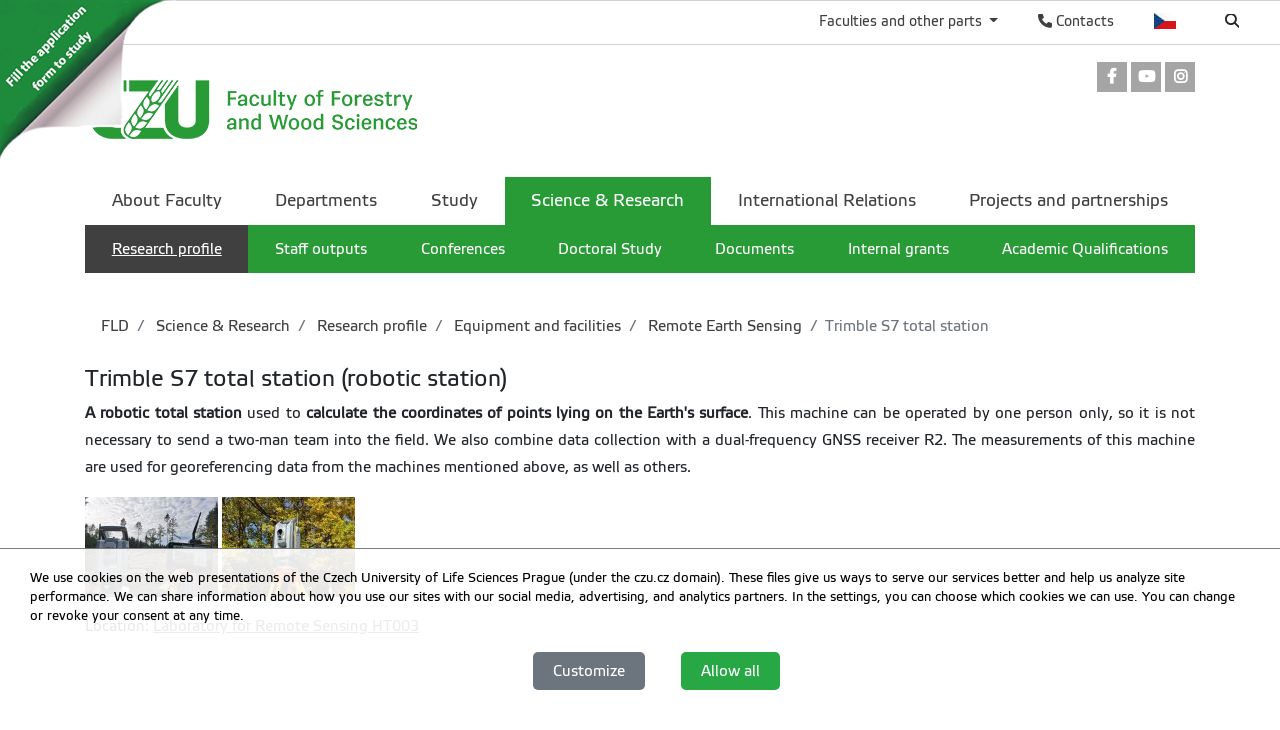

--- FILE ---
content_type: text/html; charset=utf-8
request_url: https://www.fld.czu.cz/en/r-9415-science-research/r-18420-research-profile/r-18424-equipment-and-facilities/r-18846-remote-earth-sensing/trimble-s-7-total-station.html
body_size: 7540
content:
<!DOCTYPE html>
<!--[if lt IE 7]>      <html class="no-js lt-ie9 lt-ie8 lt-ie7" lang="en" > <![endif]-->
<!--[if IE 7]>         <html class="no-js lt-ie9 lt-ie8" lang="en" > <![endif]-->
<!--[if IE 8]>         <html class="no-js lt-ie9" lang="en" > <![endif]-->
<!--[if gt IE 8]><!--> <html class="no-js" lang="en" > <!--<![endif]-->
    <head>
		<meta charset="utf-8">
        <meta http-equiv="X-UA-Compatible" content="IE=edge">
        <title>Remote Earth Sensing - Forestry and Wood Sciences CZU Prague</title>
        
        <!-- Yakyni YAK -->
        
        <!--Mobile specific meta goodness :)-->
        <meta name="viewport" content="width=device-width, initial-scale=1"> 
        <!--[if IE]><link href="/img/favicon.ico" rel="icon" /><![endif]-->
        <!-- <link rel="icon" href="/img/favicon.png" /> --> 
        <!-- HTML5 shim and Respond.js for IE8 support of HTML5 elements and media queries -->
        <!-- WARNING: Respond.js doesn't work if you view the page via file:// -->
        <!--[if lt IE 9]>
        <script src="https://oss.maxcdn.com/html5shiv/3.7.2/html5shiv.min.js"></script>
        <script src="//html5base.googlecode.com/svn-history/r38/trunk/js/selectivizr-1.0.3b.js"></script>
        <script src="https://oss.maxcdn.com/respond/1.4.2/respond.min.js"></script>
        <![endif]-->
        
        <meta name="generator" content="WebCore 2.1">
        <meta name="generator.version" content="2.1.1369">
        <meta name="generator.version.name"	content="Aita">
        
        
<!-- // ContentLoader -->
		<link rel="stylesheet" href="/skins/fld/css/style.css?e6bfe724e9c335befe10618a7ce4b1d3">
		<link rel="stylesheet" href="/vendor/pushy/css/pushy.css">
		<link rel="stylesheet" href="/vendor/lightbox/css/lightbox.css">
		<link rel="stylesheet" href="/vendor/jBox/css/jBox.css">
		<script type="text/javascript" src="/vendor/modernizr/modernizr-3.5.0.js"></script>
		<script type="text/javascript" src="/vendor/jquery/jquery-1.11.1.js"></script>
		<script type="text/javascript" src="/vendor/czu/czu.js?e6bfe724e9c335befe10618a7ce4b1d3"></script>
		<script type="text/javascript" src="/vendor/jBox/js/jBox.min.js"></script>
		<link rel="apple-touch-icon-precomposed" href="/cache/media-library/857c1633682368-192x192.png"  sizes="192x192" />
		<link rel="apple-touch-icon-precomposed" href="/cache/media-library/857c1633682368-180x180.png"  sizes="180x180" />
		<link rel="apple-touch-icon-precomposed" href="/cache/media-library/857c1633682368-152x152.png"  sizes="152x152" />
		<link rel="apple-touch-icon-precomposed" href="/cache/media-library/857c1633682368-144x144.png"  sizes="144x144" />
		<link rel="apple-touch-icon-precomposed" href="/cache/media-library/857c1633682368-120x120.png"  sizes="120x120" />
		<link rel="apple-touch-icon-precomposed" href="/cache/media-library/857c1633682368-114x144.png"  sizes="114x144" />
		<link rel="apple-touch-icon-precomposed" href="/cache/media-library/857c1633682368-76x76.png"  sizes="76x76" />
		<link rel="apple-touch-icon-precomposed" href="/cache/media-library/857c1633682368-72x72.png"  sizes="72x72" />
		<link rel="apple-touch-icon-precomposed" href="/cache/media-library/857c1633682368-60x60.png"  sizes="60x60" />
		<link rel="apple-touch-icon-precomposed" href="/cache/media-library/857c1633682368-57x57.png"  sizes="57x57" />
		<link rel="icon" href="/cache/media-library/857c1633682368-32x32.png"  sizes="32x32" />
		<link rel="icon" href="/cache/media-library/857c1633682368-16x16.png"  sizes="16x16" />
		<link rel="shortcut icon" href="/cache/media-library/857c1633682368.png"   />
		<link rel="icon" href="/cache/media-library/857c1633682368-192x192.png"  sizes="192x192" />
		<link rel="icon" href="/cache/media-library/857c1633682368-96x96.png"  sizes="96x96" />
		<meta name="msapplication-TileColor" content="#00a300" />
        
        <script type="text/javascript">
        	window.webcore = { 
        			personPopupURI: "https://wp.v2.czu.cz/en/person-popup/",
        			widgets: { eventCalendar: [], mapBox: [] } 
        	};
        </script>
        
<!-- // ContentLoader -->
    </head>
    <body>
<!-- // ContentLoader -->
		
        <!-- #viewportTop -->
<div class="wci-top-container " role="toolbar">
	<div class="top-container-wrapper top-container-search">
		<div class="page-toolbar">
			
		
			<ul>
				<li>
					<form action="/search/" action="GET">
						<label class="search-icon" for="q"><span class="wci wci-search"></span></label>
						<input class="search-input" id="q" type="text" name="q" title="Search" placeholder="Search">
					</form>
				</li>
				<li>
					<div class="top-language">
						<a href="/cs" class="top-language__czech cs">Česky</a>
					</div>
				</li>
				<li>
					<div>
						<a href="http://wp.czu.cz/en/" class="contacts-link"><span class="wci wci-phone"></span> Contacts</a>
					</div>
				</li>
				<li class="dropdown d-none d-md-block" role="presentation">
					<a href="#" id="departments" class="as-link dropdown-toggle" data-toggle="dropdown" role="button" aria-haspopup="true" aria-expanded="false">
					    Faculties and other parts
					</a>					
					<div class="dropdown-menu departments-dropdown" aria-labelledby="departments">
						<div><a class="nav-fak fak-barCzu" href="//www.czu.cz/en/" title="Czech University of Life Sciences Prague">Czech University of Life Sciences Prague</a></div>
						<div class="heading">Faculties and institute</div>
						<ul class="navfak-list">
							<li><a class="nav-fak fak-barPef" title="Faculty of Economics and Management " href="//www.pef.czu.cz/en/">Faculty of Economics and Management </a></li>
							<li class=""><a class="nav-fak fak-Fappz" title="Faculty of Agrobiology, Food and Natural Resources" href="//www.af.czu.cz/en/">Faculty of Agrobiology, Food and Natural Resources</a></li>
							<li><a class="nav-fak fak-barTf" title="Faculty of Engineering " href="//www.tf.czu.cz/en/">Faculty of Engineering </a></li>
							<li><a class="nav-fak fak-barFzp" title="Faculty of Environmental Sciences" href="//www.fzp.czu.cz/en/">Faculty of Environmental Sciences</a></li>
							<li><a class="nav-fak fak-barFld" title="Faculty of Forestry and Wood Sciences " href="//www.fld.czu.cz/en/">Faculty of Forestry and Wood Sciences </a></li>
							<li><a class="nav-fak fak-Its" title="Faculty of Tropical AgriSciences " href="//www.ftz.czu.cz/en/">Faculty of Tropical AgriSciences </a></li>
							<li><a class="nav-fak fak-Ivp" title="Institute of Education and Counselling" href="//www.ivp.czu.cz/en/">Institute of Education and Counselling</a></li>
						</ul>
						<div class="heading">Other parts &amp; departments</div>
						<ul class="navfak-list">
							<li><a class="nav-fak fak-barNone" title="Library" href="http://lib.czu.cz/en/">Library</a></li>
							<li><a class="nav-fak fak-barNone" title="Department of Physical Education (KTV)" href="http://www.ktv.czu.cz/">Department of Physical Education (KTV)</a></li>
							<li><a class="nav-fak fak-barNone" title="Division of information and communication technologies" href="http://www.oikt.czu.cz/">Division of information and communication technologies</a></li>
							<li><a class="nav-fak fak-barNone" title="Halls of Residence &amp; Refectory" href="http://www.kam.czu.cz/en/">Halls of Residence &amp; Refectory</a></li>
							<li><a class="nav-fak fak-barNone" title="CZU Farm Estates" href="http://lany.czu.cz/en/">CZU Farm Estates</a></li>
							<li><a class="nav-fak fak-barNone" title="CZU Forests" href="http://kostelec.czu.cz/en/">CZU Forests</a></li>
							<li><a class="nav-fak fak-barNone" title="CZU Winery" href="http://melnik.czu.cz/en/">CZU Winery</a></li>
						</ul>
					</div>
				</li>
			</ul>
		</div>
	</div>
</div>        <!-- /#viewportTop -->
        
        <div class="site-overlay"></div>
        
          <header class="site-header">
              <div class="container">
<div class="webcore-region-wrapper webcore-region--socialHead"><div class="webcore-widget widget-social  d-none d-md-block" id="widget-2465" role="listbox" >

	<a href="https://www.facebook.com/fld.czu.cz"  role="link" title="Facebook" aria-label="Facebook" class="social-link">
		<i class="wci wcib wci-facebook" aria-hidden="true"></i>
		<span role="option" class="sr-only">Facebook</span>
	</a> 
	<a href="https://www.youtube.com/user/FLDvPraze"  role="link" title="Youtube" aria-label="Youtube" class="social-link">
		<i class="wci wcib wci-youtube" aria-hidden="true"></i>
		<span role="option" class="sr-only">Youtube</span>
	</a>
	<a href="https://www.instagram.com/lesarna/"  role="link" title="Instagram" aria-label="Instagram" class="social-link">
		<i class="wci wcib wci-instagram" aria-hidden="true"></i>
		<span role="option" class="sr-only">Instagram</span>
	</a>
</div>
</div><div class="webcore-region-wrapper webcore-region--logo"><section class="webcore-widget widget--image" id="widget-2466" role="region">
	
	<a href="/en/" title="Faculty of Forestry and Wood Sciences" role="link" >
		<img src="/cache/article-data/loga/fld_en.png" title="Faculty of Forestry and Wood Sciences" role="banner" alt="Faculty of Forestry and Wood Sciences" aria-label="Faculty of Forestry and Wood Sciences" class="img-fluid">
	</a>
</section>
</div><div class="webcore-region-wrapper webcore-region--mainMenu"><nav id="nav" role="navigation" class="webcore-widget widget-main-menu widget-main-menu__full " >
	
	<ul role="menubar" aria-label="Main menu" class="">
		<li class="" role="presentation">
			<a href="/en/r-9412-about-faculty" role="menuitem" >About Faculty</a>
		</li>
		<li class="" role="presentation">
			<a href="/en/r-9413-departments" role="menuitem" >Departments</a>
		</li>
		<li class="" role="presentation">
			<a href="/en/r-9414-study" role="menuitem" >Study</a>
		</li>
		<li class="active" role="presentation">
			<a href="/en/r-9415-science-research" role="menuitem" class="active with-childs">Science &amp; Research</a>
				<ul role="menu" class="">
		            	<li class="active" role="presentation">
		            		<a href="/en/r-9415-science-research/r-18420-research-profile" role="menuitem" aria-level="2" class="active">Research profile</a>
		            	</li>
		            	<li class="" role="presentation">
		            		<a href="/en/r-9415-science-research/r-9536-staff-outputs" role="menuitem" aria-level="2" >Staff outputs</a>
		            	</li>
		            	<li class="" role="presentation">
		            		<a href="/en/r-9415-science-research/r-9537-conferences" role="menuitem" aria-level="2" >Conferences</a>
		            	</li>
		            	<li class="" role="presentation">
		            		<a href="/en/r-9415-science-research/r-9538-doctoral-study" role="menuitem" aria-level="2" >Doctoral Study</a>
		            	</li>
		            	<li class="" role="presentation">
		            		<a href="/en/r-9415-science-research/r-12984-documents" role="menuitem" aria-level="2" >Documents</a>
		            	</li>
		            	<li class="" role="presentation">
		            		<a href="/en/r-9415-science-research/r-9535-internal-grants" role="menuitem" aria-level="2" >Internal grants</a>
		            	</li>
		            	<li class="" role="presentation">
		            		<a href="/en/r-9415-science-research/r-12893-academic-qualifications" role="menuitem" aria-level="2" >Academic Qualifications</a>
		            	</li>
				</ul> 
		</li>
		<li class="" role="presentation">
			<a href="/en/r-9416-international-relations" role="menuitem" >International Relations</a>
		</li>
		<li class="" role="presentation">
			<a href="/en/r-9417-projects-and-partnerships" role="menuitem" >Projects and partnerships</a>
		</li>
	</ul>
</nav>

<div id="pushy-main-menu-container-data" aria-hidden="true" style="display: none;">
	<div class="pushy-content">
		<ul role="menubar" aria-label="Main menu">
			<li class="pushy-submenu " role="presentation">
				<div class="menu-submenu-item">
					<a href="/en/r-9412-about-faculty" role="menuitem" >About Faculty</a>
					<a href="#" class="arrow">&nbsp;</a>
				</div>
				<ul role="menu">
		            	<li class=" pushy-link" role="presentation">
		            		<a href="/en/r-9412-about-faculty/r-9445-faculty-management" role="menuitem" aria-level="2" class="">Faculty Management</a>
		            	</li>
		            	<li class=" pushy-link" role="presentation">
		            		<a href="/en/r-9412-about-faculty/r-9446-faculty-authorities" role="menuitem" aria-level="2" class="">Faculty Authorities</a>
		            	</li>
		            	<li class=" pushy-link" role="presentation">
		            		<a href="/en/r-9412-about-faculty/r-9447-academic-senate" role="menuitem" aria-level="2" class="">Academic Senate</a>
		            	</li>
		            	<li class=" pushy-link" role="presentation">
		            		<a href="/en/r-9412-about-faculty/r-15634-official-documents" role="menuitem" aria-level="2" class="">Official documents</a>
		            	</li>
		            	<li class=" pushy-link" role="presentation">
		            		<a href="/en/r-9412-about-faculty/r-9449-faculty-activities" role="menuitem" aria-level="2" class="">Faculty activities</a>
		            	</li>
				</ul>
			</li>
			<li class="pushy-submenu " role="presentation">
				<div class="menu-submenu-item">
					<a href="/en/r-9413-departments" role="menuitem" >Departments</a>
					<a href="#" class="arrow">&nbsp;</a>
				</div>
				<ul role="menu">
		            	<li class=" pushy-link" role="presentation">
		            		<a href="/en/r-9413-departments/r-9473-departments-and-excellent-teams" role="menuitem" aria-level="2" class="">Departments and excellent teams</a>
		            	</li>
		            	<li class=" pushy-link" role="presentation">
		            		<a href="/en/r-9413-departments/r-9474-faculty-units" role="menuitem" aria-level="2" class="">Faculty units</a>
		            	</li>
				</ul>
			</li>
			<li class="pushy-submenu " role="presentation">
				<div class="menu-submenu-item">
					<a href="/en/r-9414-study" role="menuitem" >Study</a>
					<a href="#" class="arrow">&nbsp;</a>
				</div>
				<ul role="menu">
		            	<li class=" pushy-link" role="presentation">
		            		<a href="/en/r-9414-study/r-9499-study-at-fld" role="menuitem" aria-level="2" class="">Study at FLD</a>
		            	</li>
		            	<li class=" pushy-link" role="presentation">
		            		<a href="/en/r-9414-study/r-9500-study-now" role="menuitem" aria-level="2" class="">Study Now</a>
		            	</li>
		            	<li class=" pushy-link" role="presentation">
		            		<a href="/en/r-9414-study/r-9501-information-for-students" role="menuitem" aria-level="2" class="">Information for Students</a>
		            	</li>
		            	<li class=" pushy-link" role="presentation">
		            		<a href="/en/r-9414-study/r-9502-study-documents" role="menuitem" aria-level="2" class="">Study Documents</a>
		            	</li>
		            	<li class=" pushy-link" role="presentation">
		            		<a href="/en/r-9414-study/r-11075-admission-procedures" role="menuitem" aria-level="2" class="">Admission Procedures</a>
		            	</li>
		            	<li class=" pushy-link" role="presentation">
		            		<a href="/en/r-9414-study/r-9503-study-administration-office" role="menuitem" aria-level="2" class="">Study Administration Office</a>
		            	</li>
				</ul>
			</li>
			<li class="pushy-submenu active pushy-submenu-open" role="presentation">
				<div class="menu-submenu-item">
					<a href="/en/r-9415-science-research" role="menuitem" class="active">Science &amp; Research</a>
					<a href="#" class="arrow">&nbsp;</a>
				</div>
				<ul role="menu">
		            	<li class="active pushy-link" role="presentation">
		            		<a href="/en/r-9415-science-research/r-18420-research-profile" role="menuitem" aria-level="2" class="active">Research profile</a>
		            	</li>
		            	<li class=" pushy-link" role="presentation">
		            		<a href="/en/r-9415-science-research/r-9536-staff-outputs" role="menuitem" aria-level="2" class="">Staff outputs</a>
		            	</li>
		            	<li class=" pushy-link" role="presentation">
		            		<a href="/en/r-9415-science-research/r-9537-conferences" role="menuitem" aria-level="2" class="">Conferences</a>
		            	</li>
		            	<li class=" pushy-link" role="presentation">
		            		<a href="/en/r-9415-science-research/r-9538-doctoral-study" role="menuitem" aria-level="2" class="">Doctoral Study</a>
		            	</li>
		            	<li class=" pushy-link" role="presentation">
		            		<a href="/en/r-9415-science-research/r-12984-documents" role="menuitem" aria-level="2" class="">Documents</a>
		            	</li>
		            	<li class=" pushy-link" role="presentation">
		            		<a href="/en/r-9415-science-research/r-9535-internal-grants" role="menuitem" aria-level="2" class="">Internal grants</a>
		            	</li>
		            	<li class=" pushy-link" role="presentation">
		            		<a href="/en/r-9415-science-research/r-12893-academic-qualifications" role="menuitem" aria-level="2" class="">Academic Qualifications</a>
		            	</li>
				</ul>
			</li>
			<li class="pushy-submenu " role="presentation">
				<div class="menu-submenu-item">
					<a href="/en/r-9416-international-relations" role="menuitem" >International Relations</a>
					<a href="#" class="arrow">&nbsp;</a>
				</div>
				<ul role="menu">
		            	<li class=" pushy-link" role="presentation">
		            		<a href="/en/r-9416-international-relations/r-9557-general-information" role="menuitem" aria-level="2" class="">General information</a>
		            	</li>
		            	<li class=" pushy-link" role="presentation">
		            		<a href="/en/r-9416-international-relations/r-9558-international-cooperation" role="menuitem" aria-level="2" class="">International cooperation</a>
		            	</li>
		            	<li class=" pushy-link" role="presentation">
		            		<a href="/en/r-9416-international-relations/r-11012-international-mobility" role="menuitem" aria-level="2" class="">International mobility</a>
		            	</li>
		            	<li class=" pushy-link" role="presentation">
		            		<a href="/en/r-9416-international-relations/r-11013-study-programmes-in-english" role="menuitem" aria-level="2" class="">Study Programmes in English</a>
		            	</li>
		            	<li class=" pushy-link" role="presentation">
		            		<a href="/en/r-9416-international-relations/r-11014-documents-forms" role="menuitem" aria-level="2" class="">Documents &amp; forms</a>
		            	</li>
				</ul>
			</li>
			<li class="pushy-submenu " role="presentation">
				<div class="menu-submenu-item">
					<a href="/en/r-9417-projects-and-partnerships" role="menuitem" >Projects and partnerships</a>
					<a href="#" class="arrow">&nbsp;</a>
				</div>
				<ul role="menu">
		            	<li class=" pushy-link" role="presentation">
		            		<a href="/en/r-9417-projects-and-partnerships/r-11007-department-for-development" role="menuitem" aria-level="2" class="">Department for Development</a>
		            	</li>
		            	<li class=" pushy-link" role="presentation">
		            		<a href="/en/r-9417-projects-and-partnerships/r-11062-projects" role="menuitem" aria-level="2" class="">Projects</a>
		            	</li>
		            	<li class=" pushy-link" role="presentation">
		            		<a href="/en/r-9417-projects-and-partnerships/r-12132-cooperation-with-schools" role="menuitem" aria-level="2" class="">Cooperation with schools</a>
		            	</li>
		            	<li class=" pushy-link" role="presentation">
		            		<a href="/en/r-9417-projects-and-partnerships/r-18790-applied-outputs" role="menuitem" aria-level="2" class="">Applied outputs</a>
		            	</li>
		            	<li class=" pushy-link" role="presentation">
		            		<a href="/en/r-9417-projects-and-partnerships/r-15650-partnership" role="menuitem" aria-level="2" class="">Partnership</a>
		            	</li>
				</ul>
			</li>
		</ul>
	</div>
</div></div>              </div>
          </header>
        
        
<div class="container">

<section class="webcore-widget widget-breadcrumb " aria-label="breadcrumb" role="navigation" aria-label="breadcrumb">
	<ol class="d-none d-lg-flex breadcrumb">
				<li class="breadcrumb-item"><a href="/en" aria-level="1">		FLD
</a></li>
				<li class="breadcrumb-item"><a href="/en/r-9415-science-research" aria-level="2">		Science &amp; Research
</a></li>
				<li class="breadcrumb-item"><a href="/en/r-9415-science-research/r-18420-research-profile" aria-level="3">		Research profile
</a></li>
				<li class="breadcrumb-item"><a href="/en/r-9415-science-research/r-18420-research-profile/r-18424-equipment-and-facilities" aria-level="4">		Equipment and facilities
</a></li>
				<li class="breadcrumb-item"><a href="/en/r-9415-science-research/r-18420-research-profile/r-18424-equipment-and-facilities/r-18846-remote-earth-sensing" aria-level="5">		Remote Earth Sensing
</a></li>
		
		<li class="breadcrumb-item active" aria-current="page" aria-level="6">Trimble S7 total station</li>
	</ol>
</section><section class="webcore-widget widget--ribbon ribbon__top-left   d-none d-md-block" id="widget-4995" role="region">
	<a href="https://is.czu.cz/prihlaska/zaloz_eosobu.pl?fakulta=40;;lang=en" title="" role="link" >
		<img src="/cache/article-data/FLD/EN web/ribbon_EN2.png" title="" role="banner" alt="" aria-label="" class="">
	</a>
</section>
<section class="webcore-widget widget--ribbon ribbon__top-left   d-none d-md-block" id="widget-4995" role="region">
	<a href="https://is.czu.cz/prihlaska/zaloz_eosobu.pl?fakulta=40;;lang=en" title="" role="link" >
		<img src="/cache/article-data/FLD/EN web/ribbon_EN2.png" title="" role="banner" alt="" aria-label="" class="">
	</a>
</section>
</div>
 
<div class="container">
</div>


<div class="container">
	<div class="row">
	</div>
</div>

<div class="container" >
	<div data-content="47260">
	
		
		
			
		<article class="post" role="article" aria-label="Trimble S7 total station">
			<h4 style="text-align: justify;">Trimble S7 total station (robotic station)</h4>
<p style="text-align: justify;"><strong>A robotic total station</strong> used to <strong>calculate the coordinates of points lying on the Earth's surface</strong>. This machine can be operated by one person only, so it is not necessary to send a two-man team into the field. We also combine data collection with a dual-frequency GNSS receiver R2. The measurements of this machine are used for georeferencing data from the machines mentioned above, as well as others.</p>
<p><a  data-lightbox="gallery-article" class="" href="/cache/article-data/_OPR/Laborato%C5%99e/DPZ/Trimble%20S7.jpg"><img  class=" lazy" src="[data-uri]" alt="" width="133" height="100" data-layzr="/cache/article-data/_OPR/Laborato%C5%99e/DPZ/Trimble%20S7-133x100.jpg"></a> <a  data-lightbox="gallery-article" class="" href="/cache/article-data/_OPR/Laborato%C5%99e/DPZ/Trimble%20S7%202.jpg"><img  class=" lazy" src="[data-uri]" alt="" width="133" height="100" data-layzr="/cache/article-data/_OPR/Laborato%C5%99e/DPZ/Trimble%20S7%202-133x100.jpg"></a></p>
<p style="text-align: justify;">Location: <a href="https://www.fld.czu.cz/en/r-9415-science-research/r-18420-research-profile/r-18631-laboratory-for-remote-earth-sensing-ht003">Laboratory for </a><a href="https://www.fld.czu.cz/en/r-9415-science-research/r-18420-research-profile/r-18631-laboratory-for-remote-earth-sensing-ht003">Remote Sensing</a><a href="https://www.fld.czu.cz/en/r-9415-science-research/r-18420-research-profile/r-18631-laboratory-for-remote-earth-sensing-ht003"> HT003</a></p>
<p style="text-align: justify;"> </p>
		</article>
		
		

		
		
		<footer class="article-footer">
			<hr class="linedecoration-bold">
			<span class="post-date pull-left">26.9.2022</span>
		</footer>
	</div>
</div>

<div class="container d-none">
	<h3>Další články v rubrice</h3>

<aside class="col-md-3 ">
	<nav class="asidemenubox">
		<ul class="asidemenubox-list">
			<!-- Navigace -->
			<li><a href="/en/r-9415-science-research/r-18420-research-profile/r-18424-equipment-and-facilities/r-18846-remote-earth-sensing/virtual-forest-reality-glasses-with-sensors.html">Virtual forest reality – glasses with sensors</a></li>
			<li><a href="/en/r-9415-science-research/r-18420-research-profile/r-18424-equipment-and-facilities/r-18846-remote-earth-sensing/trimble-s-7-total-station.html">Trimble S7 total station</a></li>
			<li><a href="/en/r-9415-science-research/r-18420-research-profile/r-18424-equipment-and-facilities/r-18846-remote-earth-sensing/tls-trimble-tx-8.html">TLS Trimble TX8</a></li>
			<li><a href="/en/r-9415-science-research/r-18420-research-profile/r-18424-equipment-and-facilities/r-18846-remote-earth-sensing/mls-geoslam-zeb-horizon.html">MLS GeoSLAM Zeb Horizon</a></li>
			<li><a href="/en/r-9415-science-research/r-18420-research-profile/r-18424-equipment-and-facilities/r-18846-remote-earth-sensing/dji-phantom-4-pro-quadcopter-with-multispectral-camera.html">DJI Phantom 4 Pro quadcopter with multispectral camera</a></li>
			<li><a href="/en/r-9415-science-research/r-18420-research-profile/r-18424-equipment-and-facilities/r-18846-remote-earth-sensing/headwall-hyperspectral-camera-uav-dji-s-600-pro-hexacopter.html">Headwall hyperspectral camera + UAV DJI S600 Pro hexacopter</a></li>
			<li><a href="/en/r-9415-science-research/r-18420-research-profile/r-18424-equipment-and-facilities/r-18846-remote-earth-sensing/vux-sys-riegl-uls-drone.html">VUX-SYS Riegl ULS drone</a></li>
		</ul>
	</nav>
</aside>

</div>

<script src="/vendor/rellax/rellax.js"></script>
<script>
var rellax = new Rellax('.rellax')
</script>           
		<div class="container">
		</div>
		
         <footer class="footer">
             <div class="container">
                 <div class="row">
                     <div class="col-md-4  d-none d-md-block">
<div class="webcore-widget widget--static-block  " role="complementary" aria-labelledby="widget-2049-heading" id="widget-2049"  >
	<header>
		<h2 role="heading" id="widget-2049-heading">Faculties and Other Parts</h2>
	</header>
	
	<article >
		<ul class="list-leaf__footer">
<li><a href="//www.pef.czu.cz/en/"> Faculty of Economics and Management </a></li>
<li><a href="//www.af.czu.cz/en/"> Faculty of Agrobiology, Food and Natural Resources </a></li>
<li><a href="//www.tf.czu.cz/en/">Faculty of Engineering</a></li>
<li><a href="//www.fzp.czu.cz/en/">Faculty of Environmental Sciences</a></li>
<li><a href="//www.fld.czu.cz/en/"> Faculty of Forestry and Wood Sciences</a></li>
<li><a href="//www.ftz.czu.cz/en/">Faculty of Tropical AgriSciences</a></li>
<li><a href="//www.ivp.czu.cz/en/"> Institute of Education and Counselling</a></li>
</ul>
<ul class="list-leaf__footer">
<li><a href="//www.ktv.czu.cz/en/">Department of Physical Education</a></li>
<li><a href="//lib.czu.cz/en/">Library</a></li>
<li><a href="//www.kam.czu.cz/en/">Halls of Residence &amp; Refectory</a></li>
<li><a href="//www.oikt.czu.cz/">Department of Information and Communication Technologies</a></li>
</ul>
	</article>
</div>
                     </div>
                     <div class="col-md-4  d-none d-md-block">
<div class="webcore-widget widget--static-block  " role="complementary" aria-labelledby="widget-2051-heading" id="widget-2051"  >
	<header>
		<h2 role="heading" id="widget-2051-heading">Links</h2>
	</header>
	
	<article >
		<ul class="list-leaf__footer">
<li><a href="http://studuj.czu.cz/en">Study Applicants</a></li>
<li><a href="/en/r-10507-students">Students</a></li>
<li><a href="http://ka.czu.cz/cs/">Alumni</a></li>
<li><a href="/en/r-10508-partners">Partners </a></li>
<li><a href="/en/r-10509-public">Public</a></li>
</ul>
	</article>
</div>
                     </div>
                     <div class="col-md-4">
<div class="webcore-widget widget--static-block  " role="complementary" aria-labelledby="widget-2052-heading" id="widget-2052"  >
	<header>
		<h2 role="heading" id="widget-2052-heading">Contact Information</h2>
	</header>
	
	<article >
		<address>Czech University of Life Sciences Prague (CZU)<br />Kamýcká 129 <br />165 00 Praha - Suchdol<br />Czech Republic</address><address>VAT number: CZ60460709<br />Tel.: +420 224 381 111<br /><a href="https://www.google.cz/maps/place/%C4%8Cesk%C3%A1+zem%C4%9Bd%C4%9Blsk%C3%A1+univerzita+v+Praze/@50.1300752,14.3733917,17z/data=!4m2!3m1!1s0x0:0xf29bd7cffb8fb4bc">GPS coordinates: 50,129976, 14,373707</a></address><address> </address>
<p>PIC: 999912570<br />OID: E10209207<br />DUNS: 360576495</p>
	</article>
</div>
                     </div>
                     <div class="col-md-12">
                         <hr class="footer-decor">
                     </div>
                     <div class="col-md-10 small">
<div class="webcore-widget widget--static-block  " role="complementary"  id="widget-2048"  >
	
	<article >
		<p>Information presented on this server may only be published upon explicit agreement from CZU Prague.<br /><a title="Information on CZU Processing and Protection of Personal Data" href="https://gdpr.czu.cz/cs/r-13670-pravni-prohlaseni#i-7c10793762778883d5b39d05bd64fea2">Information on CZU Processing and Protection of Personal Data</a>.<br />© 2024 Czech University of Life Sciences Prague<br />All rights reserved</p>
	</article>
</div>
                     </div>
                     <div class="col-md-2">
<section class="webcore-widget widget--image" id="widget-2050" role="region">
	
		<img src="/cache/article-data/CZU_logo_bila - kopie.png" title="" role="banner" alt="" aria-label="" class="img-fluid">
</section>
                     </div>
                 </div>
             </div>
         </footer>
        
        <nav id="pushy-main-menu-container" class="pushy pushy-right" aria-hidden="true"></nav>
        
        <div id="wc-mobile-menu-overlay" class="site-overlay"></div>
        <div id="wc-mobile-menu-container" class="d-md-none">
        	<div id="wc-mobile-menu-wrapper">
        	</div>
        	<div id="wc-mobile-search">
				<form action="/search/" action="GET">
					<input class="search-input" id="q" type="text" name="q" title="Search" placeholder="Search">
				</form>
        	</div>
        	<div id="wc-mobile-bar-wrapper">
				<a href="/en/" class="top-language__english">English</a>
				<a href="http://wp.czu.cz/en/"><span class="wci wci-phone"></span></a>
	        	<a class="pushy-menu-btn menu-btn" id="wci-mobile-menu">&#9776; Menu</a>
			</div>
        </div>
        
<div id="webcore-widget-cookieOptIn" class="webcore-widget widget-cookieOptIn">
	<p class="cc-bar-text">
		We use cookies on the web presentations of the Czech University of Life Sciences Prague (under the czu.cz domain). These files give us ways to serve our services better and help us analyze site performance. We can share information about how you use our sites with our social media, advertising, and analytics partners. In the settings, you can choose which cookies we can use. You can change or revoke your consent at any time.
		
	</p>
	
	<div class="row">
		<div class="col-12 btn-bar">
			<button onclick="cookieOptIntOpenSettings()" class="btn btn-secondary">Customize</button>
			<button onclick="cookieOptInRejectAll()" class="btn btn-secondary" style="display: none;">Deny</button>
			<button onclick="cookieOptInAcceptAll()" class="btn btn-success">Allow all</button>
		</div>
	</div>
	
	<div id="webcore-widget-cookieOptIn-modal" class="cookie-modal-overlay">
		<div class="cc-modal">
			<div class="cc-header">
			  Cookie settings customization
			  <a onclick="cookieOptInCloseModal()" class="cc-close"><span class="wci wci-times"></span></a>
			</div> 
			<div class="cc-body">
		     <div class="cc-desc"> 
				We use cookies on the web presentations of the Czech University of Life Sciences Prague (under the czu.cz domain). These files give us ways to serve our services better and help us analyze site performance. We can share information about how you use our sites with our social media, advertising, and analytics partners. In the settings, you can choose which cookies we can use. You can change or revoke your consent at any time.
		     </div>
		     <div class="cc-option">
		     	<div class="cc-option-item" id="cc-option-sys" data-collapsible-adv="collapse" data-collapse="#cc-option-desc-sys" data-wrapper="this" data-controller="#cc-controller-sys" data-class-opened="active">
		     		<div class="cc-option-item-title" >
		     			<span class="cc-option-item-title-text" id="cc-controller-sys">Essential cookies</span>
		     			
		     			<label class="cc-option-item-controll custom-control custom-switch" for="cc-system">
	     					<input name="cc-system" id="cc-system" disabled="disabled" checked="checked" class="custom-control-input" readonly="readonly" value="1" type="checkbox">
		     				<div class="custom-control-label"> </div>
		     			</label>
		     		</div>
		     		<div class="cc-option-item-desc" id="cc-option-desc-sys">
						These cookies are essential for the proper functioning of the website. They ensure the correct display, submission of forms, and without these cookies, we cannot provide you with services on our website. 
		     		</div>
		     	</div>
		     </div>
		     <div class="cc-option">
		     	<div class="cc-option-item" id="cc-option-analytics" data-collapsible-adv="collapse" data-collapse="#cc-option-desc-analytics" data-wrapper="this" data-controller="#cc-controller-analytics" data-class-opened="active">
		     		<div class="cc-option-item-title" >
		     			<span class="cc-option-item-title-text"id="cc-controller-analytics">Analytical and statistical cookies </span>
		     			
		     			<label class="cc-option-item-controll custom-control custom-switch" for="cc-analytics">
		     				<input name="cc-analytics" class="custom-control-input" id="cc-analytics" value="1" type="checkbox">
		     				<div class="custom-control-label"> </div>
		     			</label>
		     		</div>
		     		<div class="cc-option-item-desc" id="cc-option-desc-analytics">
						We use this type of cookies to evaluate the traffic and performance of web presentations, e.g., how many people visit the presentation, in what frequency, what information you are looking for, which you do not find and which information is most important. Based on this data, we can improve the content and thus improve the services and information we offer. 
		     		</div>
		     	</div>
		     </div>
		     <div class="cc-option">
		     	<div class="cc-option-item" id="cc-option-adv" data-collapsible-adv="collapse" data-collapse="#cc-option-desc-adv" data-wrapper="this" data-controller="#cc-controller-adv" data-class-opened="active">
		     		<div class="cc-option-item-title" >
		     			<span class="cc-option-item-title-text" id="cc-controller-adv">Advertising cookies </span>
		     			
		     			<label class="cc-option-item-controll custom-control custom-switch" for="cc-adv">
		     				<input name="cc-adv" id="cc-adv" class="custom-control-input" value="1" type="checkbox">
		     				<div class="custom-control-label"> </div>
		     			</label>
		     		</div>
		     		<div class="cc-option-item-desc" id="cc-option-desc-adv">
						Our partners use advertising cookies to display relevant advertising based on your preferences. 
		     		</div>
		     	</div>
		     </div>
			</div>
			<div class="cc-footer">
				<div class="cc-footer-btn-bar">
					<div class="footer-bar-left">
						<button onclick="cookieOptInRejectAll()" class="btn btn-secondary btn-sm">Deny</button>
						<button onclick="cookieOptInAcceptAll()" class="btn btn-success btn-sm">Allow all</button>
					</div>
					<div class="cc-footer-bar-right ar">
						<button onclick="cookieOptInSaveSettings()" class="btn btn-success btn-sm">Allow selected</button>
					</div>
				</div>
			</div>
		</div>
	
	</div>
</div>
<!-- // ContentLoader -->
		<script type="text/javascript" src="/vendor/poper/poper.min.js"></script>
		<script type="text/javascript" src="/vendor/bootstrap/4.3.1/bootstrap.js"></script>
		<script type="text/javascript" src="/vendor/nette/nette.ajax.js"></script>
		<script type="text/javascript" src="/vendor/nette/netteForms.js"></script>
		<script type="text/javascript" src="/vendor/pushy/js/pushy.js"></script>
		<script type="text/javascript" src="/vendor/lightbox/js/lightbox.js"></script>
		<script type="text/javascript" src="/vendor/layzr/layzr.min.js"></script>
		<script type="text/javascript" src="/vendor/rellax/rellax.js"></script>
    
    </body>
</html>

--- FILE ---
content_type: text/css
request_url: https://www.fld.czu.cz/skins/fld/css/style.css?e6bfe724e9c335befe10618a7ce4b1d3
body_size: 64831
content:
@charset "UTF-8";
@font-face {
  font-family: "etelka_textregular";
  src: url(/fonts/etelkatext.woff2) format("woff2"), url(/fonts/etelkatext.woff) format("woff"), url(/fonts/etelkatext.ttf) format("truetype");
  font-weight: normal;
  font-style: normal;
}
@font-face {
  font-family: "etelka_textbold";
  src: url(/fonts/etelkatext-bold.woff2) format("woff2"), url(/fonts/etelkatext-bold.woff) format("woff"), url(/fonts/etelkatext-bold.ttf) format("truetype");
  font-weight: bold;
  font-style: normal;
}
@font-face {
  font-family: "etelka_thin";
  src: url(/fonts/etelkathin.woff2) format("woff2"), url(/fonts/etelkathin.woff) format("woff"), url(/fonts/etelkathin.ttf) format("truetype");
  font-weight: bold;
  font-style: normal;
}
@font-face {
  font-family: "Material Icons";
  font-style: normal;
  font-weight: 400;
  src: url(/fonts/material/MaterialIcons-Regular.eot); /* For IE6-8 */
  src: local("Material Icons"), local("MaterialIcons-Regular"), url(/fonts/material/MaterialIcons-Regular.woff2) format("woff2"), url(/fonts/material/MaterialIcons-Regular.woff) format("woff"), url(/fonts/material/MaterialIcons-Regular.ttf) format("truetype");
}
:root {
  --blue: #007bff;
  --indigo: #6610f2;
  --purple: #6f42c1;
  --pink: #e83e8c;
  --red: #dc3545;
  --orange: #fd7e14;
  --yellow: #ffc107;
  --green: #28a745;
  --teal: #20c997;
  --cyan: #17a2b8;
  --white: #fff;
  --gray: #6c757d;
  --gray-dark: #343a40;
  --primary: rgb(40, 155, 55);
  --secondary: #6c757d;
  --success: #28a745;
  --info: #17a2b8;
  --warning: #ffc107;
  --danger: #dc3545;
  --light: #f8f9fa;
  --dark: #343a40;
  --breakpoint-xs: 0;
  --breakpoint-sm: 576px;
  --breakpoint-md: 768px;
  --breakpoint-lg: 992px;
  --breakpoint-xl: 1200px;
  --font-family-sans-serif: "etelka_textregular", Helvetica Neue, Helvetica, Arial, sans-serif;
  --font-family-monospace: SFMono-Regular, Menlo, Monaco, Consolas, "Liberation Mono", "Courier New", monospace;
}

*,
*::before,
*::after {
  box-sizing: border-box;
}

html {
  font-family: sans-serif;
  line-height: 1.15;
  -webkit-text-size-adjust: 100%;
  -webkit-tap-highlight-color: rgba(0, 0, 0, 0);
}

article, aside, figcaption, figure, footer, header, hgroup, main, nav, section {
  display: block;
}

body {
  margin: 0;
  font-family: "etelka_textregular", Helvetica Neue, Helvetica, Arial, sans-serif;
  font-size: 0.95rem;
  font-weight: 400;
  line-height: 1.5;
  color: #212529;
  text-align: left;
  background-color: #fff;
}

[tabindex="-1"]:focus:not(:focus-visible) {
  outline: 0 !important;
}

hr {
  box-sizing: content-box;
  height: 0;
  overflow: visible;
}

h1, h2, h3, h4, h5, h6 {
  margin-top: 0;
  margin-bottom: 0.5rem;
}

p {
  margin-top: 0;
  margin-bottom: 1rem;
}

abbr[title],
abbr[data-original-title] {
  text-decoration: underline;
  text-decoration: underline dotted;
  cursor: help;
  border-bottom: 0;
  text-decoration-skip-ink: none;
}

address {
  margin-bottom: 1rem;
  font-style: normal;
  line-height: inherit;
}

ol,
ul,
dl {
  margin-top: 0;
  margin-bottom: 1rem;
}

ol ol,
ul ul,
ol ul,
ul ol {
  margin-bottom: 0;
}

dt {
  font-weight: 600;
}

dd {
  margin-bottom: 0.5rem;
  margin-left: 0;
}

blockquote {
  margin: 0 0 1rem;
}

b,
strong {
  font-weight: bolder;
}

small {
  font-size: 80%;
}

sub,
sup {
  position: relative;
  font-size: 75%;
  line-height: 0;
  vertical-align: baseline;
}

sub {
  bottom: -0.25em;
}

sup {
  top: -0.5em;
}

a {
  color: #404040;
  text-decoration: none;
  background-color: transparent;
}
a:hover {
  color: #003900;
  text-decoration: underline;
}

a:not([href]) {
  color: inherit;
  text-decoration: none;
}
a:not([href]):hover {
  color: inherit;
  text-decoration: none;
}

pre,
code,
kbd,
samp {
  font-family: SFMono-Regular, Menlo, Monaco, Consolas, "Liberation Mono", "Courier New", monospace;
  font-size: 1em;
}

pre {
  margin-top: 0;
  margin-bottom: 1rem;
  overflow: auto;
}

figure {
  margin: 0 0 1rem;
}

img {
  vertical-align: middle;
  border-style: none;
}

svg {
  overflow: hidden;
  vertical-align: middle;
}

table {
  border-collapse: collapse;
}

caption {
  padding-top: 0.75rem;
  padding-bottom: 0.75rem;
  color: #6c757d;
  text-align: left;
  caption-side: bottom;
}

th {
  text-align: inherit;
}

label {
  display: inline-block;
  margin-bottom: 0.5rem;
}

button {
  border-radius: 0;
}

button:focus {
  outline: 1px dotted;
  outline: 5px auto -webkit-focus-ring-color;
}

input,
button,
select,
optgroup,
textarea {
  margin: 0;
  font-family: inherit;
  font-size: inherit;
  line-height: inherit;
}

button,
input {
  overflow: visible;
}

button,
select {
  text-transform: none;
}

select {
  word-wrap: normal;
}

button,
[type=button],
[type=reset],
[type=submit] {
  -webkit-appearance: button;
}

button:not(:disabled),
[type=button]:not(:disabled),
[type=reset]:not(:disabled),
[type=submit]:not(:disabled) {
  cursor: pointer;
}

button::-moz-focus-inner,
[type=button]::-moz-focus-inner,
[type=reset]::-moz-focus-inner,
[type=submit]::-moz-focus-inner {
  padding: 0;
  border-style: none;
}

input[type=radio],
input[type=checkbox] {
  box-sizing: border-box;
  padding: 0;
}

input[type=date],
input[type=time],
input[type=datetime-local],
input[type=month] {
  -webkit-appearance: listbox;
}

textarea {
  overflow: auto;
  resize: vertical;
}

fieldset {
  min-width: 0;
  padding: 0;
  margin: 0;
  border: 0;
}

legend {
  display: block;
  width: 100%;
  max-width: 100%;
  padding: 0;
  margin-bottom: 0.5rem;
  font-size: 1.5rem;
  line-height: inherit;
  color: inherit;
  white-space: normal;
}

progress {
  vertical-align: baseline;
}

[type=number]::-webkit-inner-spin-button,
[type=number]::-webkit-outer-spin-button {
  height: auto;
}

[type=search] {
  outline-offset: -2px;
  -webkit-appearance: none;
}

[type=search]::-webkit-search-decoration {
  -webkit-appearance: none;
}

::-webkit-file-upload-button {
  font: inherit;
  -webkit-appearance: button;
}

output {
  display: inline-block;
}

summary {
  display: list-item;
  cursor: pointer;
}

template {
  display: none;
}

[hidden] {
  display: none !important;
}

h1, h2, h3, h4, h5, h6,
.h1, .h2, .h3, .h4, .h5, .h6 {
  margin-bottom: 0.5rem;
  font-weight: 500;
  line-height: 1.2;
}

h1, .h1 {
  font-size: 2.375rem;
}

h2, .h2 {
  font-size: 1.9rem;
}

h3, .h3 {
  font-size: 1.6625rem;
}

h4, .h4 {
  font-size: 1.425rem;
}

h5, .h5 {
  font-size: 1.1875rem;
}

h6, .h6 {
  font-size: 0.95rem;
}

.lead {
  font-size: 1.1875rem;
  font-weight: 300;
}

.display-1 {
  font-size: 6rem;
  font-weight: 300;
  line-height: 1.2;
}

.display-2 {
  font-size: 5.5rem;
  font-weight: 300;
  line-height: 1.2;
}

.display-3 {
  font-size: 4.5rem;
  font-weight: 300;
  line-height: 1.2;
}

.display-4 {
  font-size: 3.5rem;
  font-weight: 300;
  line-height: 1.2;
}

hr {
  margin-top: 1rem;
  margin-bottom: 1rem;
  border: 0;
  border-top: 1px solid rgba(0, 0, 0, 0.1);
}

small,
.small {
  font-size: 80%;
  font-weight: 400;
}

mark,
.mark {
  padding: 0.2em;
  background-color: #fcf8e3;
}

.list-unstyled {
  padding-left: 0;
  list-style: none;
}

.list-inline {
  padding-left: 0;
  list-style: none;
}

.list-inline-item {
  display: inline-block;
}
.list-inline-item:not(:last-child) {
  margin-right: 0.5rem;
}

.initialism {
  font-size: 90%;
  text-transform: uppercase;
}

.blockquote {
  margin-bottom: 1rem;
  font-size: 1.1875rem;
}

.blockquote-footer {
  display: block;
  font-size: 80%;
  color: #6c757d;
}
.blockquote-footer::before {
  content: "— ";
}

.img-fluid {
  max-width: 100%;
  height: auto;
}

.img-thumbnail {
  padding: 0.25rem;
  background-color: #fff;
  border: 1px solid #dee2e6;
  border-radius: 0.25rem;
  max-width: 100%;
  height: auto;
}

.figure {
  display: inline-block;
}

.figure-img {
  margin-bottom: 0.5rem;
  line-height: 1;
}

.figure-caption {
  font-size: 90%;
  color: #6c757d;
}

code {
  font-size: 87.5%;
  color: #e83e8c;
  word-wrap: break-word;
}
a > code {
  color: inherit;
}

kbd {
  padding: 0.2rem 0.4rem;
  font-size: 87.5%;
  color: #fff;
  background-color: #212529;
  border-radius: 0.2rem;
}
kbd kbd {
  padding: 0;
  font-size: 100%;
  font-weight: 600;
}

pre {
  display: block;
  font-size: 87.5%;
  color: #212529;
}
pre code {
  font-size: inherit;
  color: inherit;
  word-break: normal;
}

.pre-scrollable {
  max-height: 340px;
  overflow-y: scroll;
}

.container {
  width: 100%;
  padding-right: 15px;
  padding-left: 15px;
  margin-right: auto;
  margin-left: auto;
}
@media (min-width: 576px) {
  .container {
    max-width: 540px;
  }
}
@media (min-width: 768px) {
  .container {
    max-width: 720px;
  }
}
@media (min-width: 992px) {
  .container {
    max-width: 960px;
  }
}
@media (min-width: 1200px) {
  .container {
    max-width: 1140px;
  }
}

.container-fluid, .container-xl, .container-lg, .container-md, .container-sm {
  width: 100%;
  padding-right: 15px;
  padding-left: 15px;
  margin-right: auto;
  margin-left: auto;
}

@media (min-width: 576px) {
  .container-sm, .container {
    max-width: 540px;
  }
}
@media (min-width: 768px) {
  .container-md, .container-sm, .container {
    max-width: 720px;
  }
}
@media (min-width: 992px) {
  .container-lg, .container-md, .container-sm, .container {
    max-width: 960px;
  }
}
@media (min-width: 1200px) {
  .container-xl, .container-lg, .container-md, .container-sm, .container {
    max-width: 1140px;
  }
}
.row {
  display: flex;
  flex-wrap: wrap;
  margin-right: -15px;
  margin-left: -15px;
}

.no-gutters {
  margin-right: 0;
  margin-left: 0;
}
.no-gutters > .col,
.no-gutters > [class*=col-] {
  padding-right: 0;
  padding-left: 0;
}

.col-xl,
.col-xl-auto, .col-xl-12, .col-xl-11, .col-xl-10, .col-xl-9, .col-xl-8, .col-xl-7, .col-xl-6, .col-xl-5, .col-xl-4, .col-xl-3, .col-xl-2, .col-xl-1, .col-lg,
.col-lg-auto, .col-lg-12, .col-lg-11, .col-lg-10, .col-lg-9, .col-lg-8, .col-lg-7, .col-lg-6, .col-lg-5, .col-lg-4, .col-lg-3, .col-lg-2, .col-lg-1, .col-md,
.col-md-auto, .col-md-12, .col-md-11, .col-md-10, .col-md-9, .col-md-8, .col-md-7, .col-md-6, .col-md-5, .col-md-4, .col-md-3, .col-md-2, .col-md-1, .col-sm,
.col-sm-auto, .col-sm-12, .col-sm-11, .col-sm-10, .col-sm-9, .col-sm-8, .col-sm-7, .col-sm-6, .col-sm-5, .col-sm-4, .col-sm-3, .col-sm-2, .col-sm-1, .col,
.col-auto, .col-12, .col-11, .col-10, .col-9, .col-8, .col-7, .col-6, .col-5, .col-4, .col-3, .col-2, .col-1 {
  position: relative;
  width: 100%;
  padding-right: 15px;
  padding-left: 15px;
}

.col {
  flex-basis: 0;
  flex-grow: 1;
  max-width: 100%;
}

.row-cols-1 > * {
  flex: 0 0 100%;
  max-width: 100%;
}

.row-cols-2 > * {
  flex: 0 0 50%;
  max-width: 50%;
}

.row-cols-3 > * {
  flex: 0 0 33.3333333333%;
  max-width: 33.3333333333%;
}

.row-cols-4 > * {
  flex: 0 0 25%;
  max-width: 25%;
}

.row-cols-5 > * {
  flex: 0 0 20%;
  max-width: 20%;
}

.row-cols-6 > * {
  flex: 0 0 16.6666666667%;
  max-width: 16.6666666667%;
}

.col-auto {
  flex: 0 0 auto;
  width: auto;
  max-width: 100%;
}

.col-1 {
  flex: 0 0 8.3333333333%;
  max-width: 8.3333333333%;
}

.col-2 {
  flex: 0 0 16.6666666667%;
  max-width: 16.6666666667%;
}

.col-3 {
  flex: 0 0 25%;
  max-width: 25%;
}

.col-4 {
  flex: 0 0 33.3333333333%;
  max-width: 33.3333333333%;
}

.col-5 {
  flex: 0 0 41.6666666667%;
  max-width: 41.6666666667%;
}

.col-6 {
  flex: 0 0 50%;
  max-width: 50%;
}

.col-7 {
  flex: 0 0 58.3333333333%;
  max-width: 58.3333333333%;
}

.col-8 {
  flex: 0 0 66.6666666667%;
  max-width: 66.6666666667%;
}

.col-9 {
  flex: 0 0 75%;
  max-width: 75%;
}

.col-10 {
  flex: 0 0 83.3333333333%;
  max-width: 83.3333333333%;
}

.col-11 {
  flex: 0 0 91.6666666667%;
  max-width: 91.6666666667%;
}

.col-12 {
  flex: 0 0 100%;
  max-width: 100%;
}

.order-first {
  order: -1;
}

.order-last {
  order: 13;
}

.order-0 {
  order: 0;
}

.order-1 {
  order: 1;
}

.order-2 {
  order: 2;
}

.order-3 {
  order: 3;
}

.order-4 {
  order: 4;
}

.order-5 {
  order: 5;
}

.order-6 {
  order: 6;
}

.order-7 {
  order: 7;
}

.order-8 {
  order: 8;
}

.order-9 {
  order: 9;
}

.order-10 {
  order: 10;
}

.order-11 {
  order: 11;
}

.order-12 {
  order: 12;
}

.offset-1 {
  margin-left: 8.3333333333%;
}

.offset-2 {
  margin-left: 16.6666666667%;
}

.offset-3 {
  margin-left: 25%;
}

.offset-4 {
  margin-left: 33.3333333333%;
}

.offset-5 {
  margin-left: 41.6666666667%;
}

.offset-6 {
  margin-left: 50%;
}

.offset-7 {
  margin-left: 58.3333333333%;
}

.offset-8 {
  margin-left: 66.6666666667%;
}

.offset-9 {
  margin-left: 75%;
}

.offset-10 {
  margin-left: 83.3333333333%;
}

.offset-11 {
  margin-left: 91.6666666667%;
}

@media (min-width: 576px) {
  .col-sm {
    flex-basis: 0;
    flex-grow: 1;
    max-width: 100%;
  }
  .row-cols-sm-1 > * {
    flex: 0 0 100%;
    max-width: 100%;
  }
  .row-cols-sm-2 > * {
    flex: 0 0 50%;
    max-width: 50%;
  }
  .row-cols-sm-3 > * {
    flex: 0 0 33.3333333333%;
    max-width: 33.3333333333%;
  }
  .row-cols-sm-4 > * {
    flex: 0 0 25%;
    max-width: 25%;
  }
  .row-cols-sm-5 > * {
    flex: 0 0 20%;
    max-width: 20%;
  }
  .row-cols-sm-6 > * {
    flex: 0 0 16.6666666667%;
    max-width: 16.6666666667%;
  }
  .col-sm-auto {
    flex: 0 0 auto;
    width: auto;
    max-width: 100%;
  }
  .col-sm-1 {
    flex: 0 0 8.3333333333%;
    max-width: 8.3333333333%;
  }
  .col-sm-2 {
    flex: 0 0 16.6666666667%;
    max-width: 16.6666666667%;
  }
  .col-sm-3 {
    flex: 0 0 25%;
    max-width: 25%;
  }
  .col-sm-4 {
    flex: 0 0 33.3333333333%;
    max-width: 33.3333333333%;
  }
  .col-sm-5 {
    flex: 0 0 41.6666666667%;
    max-width: 41.6666666667%;
  }
  .col-sm-6 {
    flex: 0 0 50%;
    max-width: 50%;
  }
  .col-sm-7 {
    flex: 0 0 58.3333333333%;
    max-width: 58.3333333333%;
  }
  .col-sm-8 {
    flex: 0 0 66.6666666667%;
    max-width: 66.6666666667%;
  }
  .col-sm-9 {
    flex: 0 0 75%;
    max-width: 75%;
  }
  .col-sm-10 {
    flex: 0 0 83.3333333333%;
    max-width: 83.3333333333%;
  }
  .col-sm-11 {
    flex: 0 0 91.6666666667%;
    max-width: 91.6666666667%;
  }
  .col-sm-12 {
    flex: 0 0 100%;
    max-width: 100%;
  }
  .order-sm-first {
    order: -1;
  }
  .order-sm-last {
    order: 13;
  }
  .order-sm-0 {
    order: 0;
  }
  .order-sm-1 {
    order: 1;
  }
  .order-sm-2 {
    order: 2;
  }
  .order-sm-3 {
    order: 3;
  }
  .order-sm-4 {
    order: 4;
  }
  .order-sm-5 {
    order: 5;
  }
  .order-sm-6 {
    order: 6;
  }
  .order-sm-7 {
    order: 7;
  }
  .order-sm-8 {
    order: 8;
  }
  .order-sm-9 {
    order: 9;
  }
  .order-sm-10 {
    order: 10;
  }
  .order-sm-11 {
    order: 11;
  }
  .order-sm-12 {
    order: 12;
  }
  .offset-sm-0 {
    margin-left: 0;
  }
  .offset-sm-1 {
    margin-left: 8.3333333333%;
  }
  .offset-sm-2 {
    margin-left: 16.6666666667%;
  }
  .offset-sm-3 {
    margin-left: 25%;
  }
  .offset-sm-4 {
    margin-left: 33.3333333333%;
  }
  .offset-sm-5 {
    margin-left: 41.6666666667%;
  }
  .offset-sm-6 {
    margin-left: 50%;
  }
  .offset-sm-7 {
    margin-left: 58.3333333333%;
  }
  .offset-sm-8 {
    margin-left: 66.6666666667%;
  }
  .offset-sm-9 {
    margin-left: 75%;
  }
  .offset-sm-10 {
    margin-left: 83.3333333333%;
  }
  .offset-sm-11 {
    margin-left: 91.6666666667%;
  }
}
@media (min-width: 768px) {
  .col-md {
    flex-basis: 0;
    flex-grow: 1;
    max-width: 100%;
  }
  .row-cols-md-1 > * {
    flex: 0 0 100%;
    max-width: 100%;
  }
  .row-cols-md-2 > * {
    flex: 0 0 50%;
    max-width: 50%;
  }
  .row-cols-md-3 > * {
    flex: 0 0 33.3333333333%;
    max-width: 33.3333333333%;
  }
  .row-cols-md-4 > * {
    flex: 0 0 25%;
    max-width: 25%;
  }
  .row-cols-md-5 > * {
    flex: 0 0 20%;
    max-width: 20%;
  }
  .row-cols-md-6 > * {
    flex: 0 0 16.6666666667%;
    max-width: 16.6666666667%;
  }
  .col-md-auto {
    flex: 0 0 auto;
    width: auto;
    max-width: 100%;
  }
  .col-md-1 {
    flex: 0 0 8.3333333333%;
    max-width: 8.3333333333%;
  }
  .col-md-2 {
    flex: 0 0 16.6666666667%;
    max-width: 16.6666666667%;
  }
  .col-md-3 {
    flex: 0 0 25%;
    max-width: 25%;
  }
  .col-md-4 {
    flex: 0 0 33.3333333333%;
    max-width: 33.3333333333%;
  }
  .col-md-5 {
    flex: 0 0 41.6666666667%;
    max-width: 41.6666666667%;
  }
  .col-md-6 {
    flex: 0 0 50%;
    max-width: 50%;
  }
  .col-md-7 {
    flex: 0 0 58.3333333333%;
    max-width: 58.3333333333%;
  }
  .col-md-8 {
    flex: 0 0 66.6666666667%;
    max-width: 66.6666666667%;
  }
  .col-md-9 {
    flex: 0 0 75%;
    max-width: 75%;
  }
  .col-md-10 {
    flex: 0 0 83.3333333333%;
    max-width: 83.3333333333%;
  }
  .col-md-11 {
    flex: 0 0 91.6666666667%;
    max-width: 91.6666666667%;
  }
  .col-md-12 {
    flex: 0 0 100%;
    max-width: 100%;
  }
  .order-md-first {
    order: -1;
  }
  .order-md-last {
    order: 13;
  }
  .order-md-0 {
    order: 0;
  }
  .order-md-1 {
    order: 1;
  }
  .order-md-2 {
    order: 2;
  }
  .order-md-3 {
    order: 3;
  }
  .order-md-4 {
    order: 4;
  }
  .order-md-5 {
    order: 5;
  }
  .order-md-6 {
    order: 6;
  }
  .order-md-7 {
    order: 7;
  }
  .order-md-8 {
    order: 8;
  }
  .order-md-9 {
    order: 9;
  }
  .order-md-10 {
    order: 10;
  }
  .order-md-11 {
    order: 11;
  }
  .order-md-12 {
    order: 12;
  }
  .offset-md-0 {
    margin-left: 0;
  }
  .offset-md-1 {
    margin-left: 8.3333333333%;
  }
  .offset-md-2 {
    margin-left: 16.6666666667%;
  }
  .offset-md-3 {
    margin-left: 25%;
  }
  .offset-md-4 {
    margin-left: 33.3333333333%;
  }
  .offset-md-5 {
    margin-left: 41.6666666667%;
  }
  .offset-md-6 {
    margin-left: 50%;
  }
  .offset-md-7 {
    margin-left: 58.3333333333%;
  }
  .offset-md-8 {
    margin-left: 66.6666666667%;
  }
  .offset-md-9 {
    margin-left: 75%;
  }
  .offset-md-10 {
    margin-left: 83.3333333333%;
  }
  .offset-md-11 {
    margin-left: 91.6666666667%;
  }
}
@media (min-width: 992px) {
  .col-lg {
    flex-basis: 0;
    flex-grow: 1;
    max-width: 100%;
  }
  .row-cols-lg-1 > * {
    flex: 0 0 100%;
    max-width: 100%;
  }
  .row-cols-lg-2 > * {
    flex: 0 0 50%;
    max-width: 50%;
  }
  .row-cols-lg-3 > * {
    flex: 0 0 33.3333333333%;
    max-width: 33.3333333333%;
  }
  .row-cols-lg-4 > * {
    flex: 0 0 25%;
    max-width: 25%;
  }
  .row-cols-lg-5 > * {
    flex: 0 0 20%;
    max-width: 20%;
  }
  .row-cols-lg-6 > * {
    flex: 0 0 16.6666666667%;
    max-width: 16.6666666667%;
  }
  .col-lg-auto {
    flex: 0 0 auto;
    width: auto;
    max-width: 100%;
  }
  .col-lg-1 {
    flex: 0 0 8.3333333333%;
    max-width: 8.3333333333%;
  }
  .col-lg-2 {
    flex: 0 0 16.6666666667%;
    max-width: 16.6666666667%;
  }
  .col-lg-3 {
    flex: 0 0 25%;
    max-width: 25%;
  }
  .col-lg-4 {
    flex: 0 0 33.3333333333%;
    max-width: 33.3333333333%;
  }
  .col-lg-5 {
    flex: 0 0 41.6666666667%;
    max-width: 41.6666666667%;
  }
  .col-lg-6 {
    flex: 0 0 50%;
    max-width: 50%;
  }
  .col-lg-7 {
    flex: 0 0 58.3333333333%;
    max-width: 58.3333333333%;
  }
  .col-lg-8 {
    flex: 0 0 66.6666666667%;
    max-width: 66.6666666667%;
  }
  .col-lg-9 {
    flex: 0 0 75%;
    max-width: 75%;
  }
  .col-lg-10 {
    flex: 0 0 83.3333333333%;
    max-width: 83.3333333333%;
  }
  .col-lg-11 {
    flex: 0 0 91.6666666667%;
    max-width: 91.6666666667%;
  }
  .col-lg-12 {
    flex: 0 0 100%;
    max-width: 100%;
  }
  .order-lg-first {
    order: -1;
  }
  .order-lg-last {
    order: 13;
  }
  .order-lg-0 {
    order: 0;
  }
  .order-lg-1 {
    order: 1;
  }
  .order-lg-2 {
    order: 2;
  }
  .order-lg-3 {
    order: 3;
  }
  .order-lg-4 {
    order: 4;
  }
  .order-lg-5 {
    order: 5;
  }
  .order-lg-6 {
    order: 6;
  }
  .order-lg-7 {
    order: 7;
  }
  .order-lg-8 {
    order: 8;
  }
  .order-lg-9 {
    order: 9;
  }
  .order-lg-10 {
    order: 10;
  }
  .order-lg-11 {
    order: 11;
  }
  .order-lg-12 {
    order: 12;
  }
  .offset-lg-0 {
    margin-left: 0;
  }
  .offset-lg-1 {
    margin-left: 8.3333333333%;
  }
  .offset-lg-2 {
    margin-left: 16.6666666667%;
  }
  .offset-lg-3 {
    margin-left: 25%;
  }
  .offset-lg-4 {
    margin-left: 33.3333333333%;
  }
  .offset-lg-5 {
    margin-left: 41.6666666667%;
  }
  .offset-lg-6 {
    margin-left: 50%;
  }
  .offset-lg-7 {
    margin-left: 58.3333333333%;
  }
  .offset-lg-8 {
    margin-left: 66.6666666667%;
  }
  .offset-lg-9 {
    margin-left: 75%;
  }
  .offset-lg-10 {
    margin-left: 83.3333333333%;
  }
  .offset-lg-11 {
    margin-left: 91.6666666667%;
  }
}
@media (min-width: 1200px) {
  .col-xl {
    flex-basis: 0;
    flex-grow: 1;
    max-width: 100%;
  }
  .row-cols-xl-1 > * {
    flex: 0 0 100%;
    max-width: 100%;
  }
  .row-cols-xl-2 > * {
    flex: 0 0 50%;
    max-width: 50%;
  }
  .row-cols-xl-3 > * {
    flex: 0 0 33.3333333333%;
    max-width: 33.3333333333%;
  }
  .row-cols-xl-4 > * {
    flex: 0 0 25%;
    max-width: 25%;
  }
  .row-cols-xl-5 > * {
    flex: 0 0 20%;
    max-width: 20%;
  }
  .row-cols-xl-6 > * {
    flex: 0 0 16.6666666667%;
    max-width: 16.6666666667%;
  }
  .col-xl-auto {
    flex: 0 0 auto;
    width: auto;
    max-width: 100%;
  }
  .col-xl-1 {
    flex: 0 0 8.3333333333%;
    max-width: 8.3333333333%;
  }
  .col-xl-2 {
    flex: 0 0 16.6666666667%;
    max-width: 16.6666666667%;
  }
  .col-xl-3 {
    flex: 0 0 25%;
    max-width: 25%;
  }
  .col-xl-4 {
    flex: 0 0 33.3333333333%;
    max-width: 33.3333333333%;
  }
  .col-xl-5 {
    flex: 0 0 41.6666666667%;
    max-width: 41.6666666667%;
  }
  .col-xl-6 {
    flex: 0 0 50%;
    max-width: 50%;
  }
  .col-xl-7 {
    flex: 0 0 58.3333333333%;
    max-width: 58.3333333333%;
  }
  .col-xl-8 {
    flex: 0 0 66.6666666667%;
    max-width: 66.6666666667%;
  }
  .col-xl-9 {
    flex: 0 0 75%;
    max-width: 75%;
  }
  .col-xl-10 {
    flex: 0 0 83.3333333333%;
    max-width: 83.3333333333%;
  }
  .col-xl-11 {
    flex: 0 0 91.6666666667%;
    max-width: 91.6666666667%;
  }
  .col-xl-12 {
    flex: 0 0 100%;
    max-width: 100%;
  }
  .order-xl-first {
    order: -1;
  }
  .order-xl-last {
    order: 13;
  }
  .order-xl-0 {
    order: 0;
  }
  .order-xl-1 {
    order: 1;
  }
  .order-xl-2 {
    order: 2;
  }
  .order-xl-3 {
    order: 3;
  }
  .order-xl-4 {
    order: 4;
  }
  .order-xl-5 {
    order: 5;
  }
  .order-xl-6 {
    order: 6;
  }
  .order-xl-7 {
    order: 7;
  }
  .order-xl-8 {
    order: 8;
  }
  .order-xl-9 {
    order: 9;
  }
  .order-xl-10 {
    order: 10;
  }
  .order-xl-11 {
    order: 11;
  }
  .order-xl-12 {
    order: 12;
  }
  .offset-xl-0 {
    margin-left: 0;
  }
  .offset-xl-1 {
    margin-left: 8.3333333333%;
  }
  .offset-xl-2 {
    margin-left: 16.6666666667%;
  }
  .offset-xl-3 {
    margin-left: 25%;
  }
  .offset-xl-4 {
    margin-left: 33.3333333333%;
  }
  .offset-xl-5 {
    margin-left: 41.6666666667%;
  }
  .offset-xl-6 {
    margin-left: 50%;
  }
  .offset-xl-7 {
    margin-left: 58.3333333333%;
  }
  .offset-xl-8 {
    margin-left: 66.6666666667%;
  }
  .offset-xl-9 {
    margin-left: 75%;
  }
  .offset-xl-10 {
    margin-left: 83.3333333333%;
  }
  .offset-xl-11 {
    margin-left: 91.6666666667%;
  }
}
.table {
  width: 100%;
  margin-bottom: 1rem;
  color: #212529;
}
.table th,
.table td {
  padding: 0.75rem;
  vertical-align: top;
  border-top: 1px solid #dee2e6;
}
.table thead th {
  vertical-align: bottom;
  border-bottom: 2px solid #dee2e6;
}
.table tbody + tbody {
  border-top: 2px solid #dee2e6;
}

.table-sm th,
.table-sm td {
  padding: 0.3rem;
}

.table-bordered {
  border: 1px solid #dee2e6;
}
.table-bordered th,
.table-bordered td {
  border: 1px solid #dee2e6;
}
.table-bordered thead th,
.table-bordered thead td {
  border-bottom-width: 2px;
}

.table-borderless th,
.table-borderless td,
.table-borderless thead th,
.table-borderless tbody + tbody {
  border: 0;
}

.table-striped tbody tr:nth-of-type(odd) {
  background-color: rgba(0, 0, 0, 0.05);
}

.table-hover tbody tr:hover {
  color: #212529;
  background-color: rgba(0, 0, 0, 0.075);
}

.table-primary,
.table-primary > th,
.table-primary > td {
  background-color: #c3e3c7;
}
.table-primary th,
.table-primary td,
.table-primary thead th,
.table-primary tbody + tbody {
  border-color: #8fcb97;
}

.table-hover .table-primary:hover {
  background-color: #b2dbb7;
}
.table-hover .table-primary:hover > td,
.table-hover .table-primary:hover > th {
  background-color: #b2dbb7;
}

.table-secondary,
.table-secondary > th,
.table-secondary > td {
  background-color: #d6d8db;
}
.table-secondary th,
.table-secondary td,
.table-secondary thead th,
.table-secondary tbody + tbody {
  border-color: #b3b7bb;
}

.table-hover .table-secondary:hover {
  background-color: #c8cbcf;
}
.table-hover .table-secondary:hover > td,
.table-hover .table-secondary:hover > th {
  background-color: #c8cbcf;
}

.table-success,
.table-success > th,
.table-success > td {
  background-color: #c3e6cb;
}
.table-success th,
.table-success td,
.table-success thead th,
.table-success tbody + tbody {
  border-color: #8fd19e;
}

.table-hover .table-success:hover {
  background-color: #b1dfbb;
}
.table-hover .table-success:hover > td,
.table-hover .table-success:hover > th {
  background-color: #b1dfbb;
}

.table-info,
.table-info > th,
.table-info > td {
  background-color: #bee5eb;
}
.table-info th,
.table-info td,
.table-info thead th,
.table-info tbody + tbody {
  border-color: #86cfda;
}

.table-hover .table-info:hover {
  background-color: #abdde5;
}
.table-hover .table-info:hover > td,
.table-hover .table-info:hover > th {
  background-color: #abdde5;
}

.table-warning,
.table-warning > th,
.table-warning > td {
  background-color: #ffeeba;
}
.table-warning th,
.table-warning td,
.table-warning thead th,
.table-warning tbody + tbody {
  border-color: #ffdf7e;
}

.table-hover .table-warning:hover {
  background-color: #ffe8a1;
}
.table-hover .table-warning:hover > td,
.table-hover .table-warning:hover > th {
  background-color: #ffe8a1;
}

.table-danger,
.table-danger > th,
.table-danger > td {
  background-color: #f5c6cb;
}
.table-danger th,
.table-danger td,
.table-danger thead th,
.table-danger tbody + tbody {
  border-color: #ed969e;
}

.table-hover .table-danger:hover {
  background-color: #f1b0b7;
}
.table-hover .table-danger:hover > td,
.table-hover .table-danger:hover > th {
  background-color: #f1b0b7;
}

.table-light,
.table-light > th,
.table-light > td {
  background-color: #fdfdfe;
}
.table-light th,
.table-light td,
.table-light thead th,
.table-light tbody + tbody {
  border-color: #fbfcfc;
}

.table-hover .table-light:hover {
  background-color: #ececf6;
}
.table-hover .table-light:hover > td,
.table-hover .table-light:hover > th {
  background-color: #ececf6;
}

.table-dark,
.table-dark > th,
.table-dark > td {
  background-color: #c6c8ca;
}
.table-dark th,
.table-dark td,
.table-dark thead th,
.table-dark tbody + tbody {
  border-color: #95999c;
}

.table-hover .table-dark:hover {
  background-color: #b9bbbe;
}
.table-hover .table-dark:hover > td,
.table-hover .table-dark:hover > th {
  background-color: #b9bbbe;
}

.table-active,
.table-active > th,
.table-active > td {
  background-color: rgba(0, 0, 0, 0.075);
}

.table-hover .table-active:hover {
  background-color: rgba(0, 0, 0, 0.075);
}
.table-hover .table-active:hover > td,
.table-hover .table-active:hover > th {
  background-color: rgba(0, 0, 0, 0.075);
}

.table .thead-dark th {
  color: #fff;
  background-color: #343a40;
  border-color: #454d55;
}
.table .thead-light th {
  color: #495057;
  background-color: #e9ecef;
  border-color: #dee2e6;
}

.table-dark {
  color: #fff;
  background-color: #343a40;
}
.table-dark th,
.table-dark td,
.table-dark thead th {
  border-color: #454d55;
}
.table-dark.table-bordered {
  border: 0;
}
.table-dark.table-striped tbody tr:nth-of-type(odd) {
  background-color: rgba(255, 255, 255, 0.05);
}
.table-dark.table-hover tbody tr:hover {
  color: #fff;
  background-color: rgba(255, 255, 255, 0.075);
}

@media (max-width: 575.98px) {
  .table-responsive-sm {
    display: block;
    width: 100%;
    overflow-x: auto;
    -webkit-overflow-scrolling: touch;
  }
  .table-responsive-sm > .table-bordered {
    border: 0;
  }
}
@media (max-width: 767.98px) {
  .table-responsive-md {
    display: block;
    width: 100%;
    overflow-x: auto;
    -webkit-overflow-scrolling: touch;
  }
  .table-responsive-md > .table-bordered {
    border: 0;
  }
}
@media (max-width: 991.98px) {
  .table-responsive-lg {
    display: block;
    width: 100%;
    overflow-x: auto;
    -webkit-overflow-scrolling: touch;
  }
  .table-responsive-lg > .table-bordered {
    border: 0;
  }
}
@media (max-width: 1199.98px) {
  .table-responsive-xl {
    display: block;
    width: 100%;
    overflow-x: auto;
    -webkit-overflow-scrolling: touch;
  }
  .table-responsive-xl > .table-bordered {
    border: 0;
  }
}
.table-responsive {
  display: block;
  width: 100%;
  overflow-x: auto;
  -webkit-overflow-scrolling: touch;
}
.table-responsive > .table-bordered {
  border: 0;
}

.form-control {
  display: block;
  width: 100%;
  height: calc(1.5em + 0.75rem + 2px);
  padding: 0.375rem 0.75rem;
  font-size: 0.95rem;
  font-weight: 400;
  line-height: 1.5;
  color: #495057;
  background-color: #fff;
  background-clip: padding-box;
  border: 1px solid #ced4da;
  border-radius: 0.25rem;
  transition: border-color 0.15s ease-in-out, box-shadow 0.15s ease-in-out;
}
@media (prefers-reduced-motion: reduce) {
  .form-control {
    transition: none;
  }
}
.form-control::-ms-expand {
  background-color: transparent;
  border: 0;
}
.form-control:-moz-focusring {
  color: transparent;
  text-shadow: 0 0 0 #495057;
}
.form-control:focus {
  color: #495057;
  background-color: #fff;
  border-color: #6ad978;
  outline: 0;
  box-shadow: 0 0 0 0.2rem rgba(40, 155, 55, 0.25);
}
.form-control::placeholder {
  color: #6c757d;
  opacity: 1;
}
.form-control:disabled, .form-control[readonly] {
  background-color: #e9ecef;
  opacity: 1;
}

select.form-control:focus::-ms-value {
  color: #495057;
  background-color: #fff;
}

.form-control-file,
.form-control-range {
  display: block;
  width: 100%;
}

.col-form-label {
  padding-top: calc(0.375rem + 1px);
  padding-bottom: calc(0.375rem + 1px);
  margin-bottom: 0;
  font-size: inherit;
  line-height: 1.5;
}

.col-form-label-lg {
  padding-top: calc(0.5rem + 1px);
  padding-bottom: calc(0.5rem + 1px);
  font-size: 1.1875rem;
  line-height: 1.5;
}

.col-form-label-sm {
  padding-top: calc(0.25rem + 1px);
  padding-bottom: calc(0.25rem + 1px);
  font-size: 0.83125rem;
  line-height: 1.5;
}

.form-control-plaintext {
  display: block;
  width: 100%;
  padding: 0.375rem 0;
  margin-bottom: 0;
  font-size: 0.95rem;
  line-height: 1.5;
  color: #212529;
  background-color: transparent;
  border: solid transparent;
  border-width: 1px 0;
}
.form-control-plaintext.form-control-sm, .form-control-plaintext.form-control-lg {
  padding-right: 0;
  padding-left: 0;
}

.form-control-sm {
  height: calc(1.5em + 0.5rem + 2px);
  padding: 0.25rem 0.5rem;
  font-size: 0.83125rem;
  line-height: 1.5;
  border-radius: 0.2rem;
}

.form-control-lg {
  height: calc(1.5em + 1rem + 2px);
  padding: 0.5rem 1rem;
  font-size: 1.1875rem;
  line-height: 1.5;
  border-radius: 0.3rem;
}

select.form-control[size], select.form-control[multiple] {
  height: auto;
}

textarea.form-control {
  height: auto;
}

.form-group {
  margin-bottom: 1rem;
}

.form-text {
  display: block;
  margin-top: 0.25rem;
}

.form-row {
  display: flex;
  flex-wrap: wrap;
  margin-right: -5px;
  margin-left: -5px;
}
.form-row > .col,
.form-row > [class*=col-] {
  padding-right: 5px;
  padding-left: 5px;
}

.form-check {
  position: relative;
  display: block;
  padding-left: 1.25rem;
}

.form-check-input {
  position: absolute;
  margin-top: 0.3rem;
  margin-left: -1.25rem;
}
.form-check-input[disabled] ~ .form-check-label, .form-check-input:disabled ~ .form-check-label {
  color: #6c757d;
}

.form-check-label {
  margin-bottom: 0;
}

.form-check-inline {
  display: inline-flex;
  align-items: center;
  padding-left: 0;
  margin-right: 0.75rem;
}
.form-check-inline .form-check-input {
  position: static;
  margin-top: 0;
  margin-right: 0.3125rem;
  margin-left: 0;
}

.valid-feedback {
  display: none;
  width: 100%;
  margin-top: 0.25rem;
  font-size: 80%;
  color: #28a745;
}

.valid-tooltip {
  position: absolute;
  top: 100%;
  z-index: 5;
  display: none;
  max-width: 100%;
  padding: 0.25rem 0.5rem;
  margin-top: 0.1rem;
  font-size: 0.83125rem;
  line-height: 1.5;
  color: #fff;
  background-color: rgba(40, 167, 69, 0.9);
  border-radius: 0.25rem;
}

.was-validated :valid ~ .valid-feedback,
.was-validated :valid ~ .valid-tooltip,
.is-valid ~ .valid-feedback,
.is-valid ~ .valid-tooltip {
  display: block;
}

.was-validated .form-control:valid, .form-control.is-valid {
  border-color: #28a745;
  padding-right: calc(1.5em + 0.75rem);
  background-image: url("data:image/svg+xml,%3csvg xmlns='http://www.w3.org/2000/svg' width='8' height='8' viewBox='0 0 8 8'%3e%3cpath fill='%2328a745' d='M2.3 6.73L.6 4.53c-.4-1.04.46-1.4 1.1-.8l1.1 1.4 3.4-3.8c.6-.63 1.6-.27 1.2.7l-4 4.6c-.43.5-.8.4-1.1.1z'/%3e%3c/svg%3e");
  background-repeat: no-repeat;
  background-position: right calc(0.375em + 0.1875rem) center;
  background-size: calc(0.75em + 0.375rem) calc(0.75em + 0.375rem);
}
.was-validated .form-control:valid:focus, .form-control.is-valid:focus {
  border-color: #28a745;
  box-shadow: 0 0 0 0.2rem rgba(40, 167, 69, 0.25);
}

.was-validated textarea.form-control:valid, textarea.form-control.is-valid {
  padding-right: calc(1.5em + 0.75rem);
  background-position: top calc(0.375em + 0.1875rem) right calc(0.375em + 0.1875rem);
}

.was-validated .custom-select:valid, .custom-select.is-valid {
  border-color: #28a745;
  padding-right: calc(0.75em + 2.3125rem);
  background: url("data:image/svg+xml,%3csvg xmlns='http://www.w3.org/2000/svg' width='4' height='5' viewBox='0 0 4 5'%3e%3cpath fill='%23343a40' d='M2 0L0 2h4zm0 5L0 3h4z'/%3e%3c/svg%3e") no-repeat right 0.75rem center/8px 10px, url("data:image/svg+xml,%3csvg xmlns='http://www.w3.org/2000/svg' width='8' height='8' viewBox='0 0 8 8'%3e%3cpath fill='%2328a745' d='M2.3 6.73L.6 4.53c-.4-1.04.46-1.4 1.1-.8l1.1 1.4 3.4-3.8c.6-.63 1.6-.27 1.2.7l-4 4.6c-.43.5-.8.4-1.1.1z'/%3e%3c/svg%3e") #fff no-repeat center right 1.75rem/calc(0.75em + 0.375rem) calc(0.75em + 0.375rem);
}
.was-validated .custom-select:valid:focus, .custom-select.is-valid:focus {
  border-color: #28a745;
  box-shadow: 0 0 0 0.2rem rgba(40, 167, 69, 0.25);
}

.was-validated .form-check-input:valid ~ .form-check-label, .form-check-input.is-valid ~ .form-check-label {
  color: #28a745;
}
.was-validated .form-check-input:valid ~ .valid-feedback,
.was-validated .form-check-input:valid ~ .valid-tooltip, .form-check-input.is-valid ~ .valid-feedback,
.form-check-input.is-valid ~ .valid-tooltip {
  display: block;
}

.was-validated .custom-control-input:valid ~ .custom-control-label, .custom-control-input.is-valid ~ .custom-control-label {
  color: #28a745;
}
.was-validated .custom-control-input:valid ~ .custom-control-label::before, .custom-control-input.is-valid ~ .custom-control-label::before {
  border-color: #28a745;
}
.was-validated .custom-control-input:valid:checked ~ .custom-control-label::before, .custom-control-input.is-valid:checked ~ .custom-control-label::before {
  border-color: #34ce57;
  background-color: #34ce57;
}
.was-validated .custom-control-input:valid:focus ~ .custom-control-label::before, .custom-control-input.is-valid:focus ~ .custom-control-label::before {
  box-shadow: 0 0 0 0.2rem rgba(40, 167, 69, 0.25);
}
.was-validated .custom-control-input:valid:focus:not(:checked) ~ .custom-control-label::before, .custom-control-input.is-valid:focus:not(:checked) ~ .custom-control-label::before {
  border-color: #28a745;
}

.was-validated .custom-file-input:valid ~ .custom-file-label, .custom-file-input.is-valid ~ .custom-file-label {
  border-color: #28a745;
}
.was-validated .custom-file-input:valid:focus ~ .custom-file-label, .custom-file-input.is-valid:focus ~ .custom-file-label {
  border-color: #28a745;
  box-shadow: 0 0 0 0.2rem rgba(40, 167, 69, 0.25);
}

.invalid-feedback {
  display: none;
  width: 100%;
  margin-top: 0.25rem;
  font-size: 80%;
  color: #dc3545;
}

.invalid-tooltip {
  position: absolute;
  top: 100%;
  z-index: 5;
  display: none;
  max-width: 100%;
  padding: 0.25rem 0.5rem;
  margin-top: 0.1rem;
  font-size: 0.83125rem;
  line-height: 1.5;
  color: #fff;
  background-color: rgba(220, 53, 69, 0.9);
  border-radius: 0.25rem;
}

.was-validated :invalid ~ .invalid-feedback,
.was-validated :invalid ~ .invalid-tooltip,
.is-invalid ~ .invalid-feedback,
.is-invalid ~ .invalid-tooltip {
  display: block;
}

.was-validated .form-control:invalid, .form-control.is-invalid {
  border-color: #dc3545;
  padding-right: calc(1.5em + 0.75rem);
  background-image: url("data:image/svg+xml,%3csvg xmlns='http://www.w3.org/2000/svg' width='12' height='12' fill='none' stroke='%23dc3545' viewBox='0 0 12 12'%3e%3ccircle cx='6' cy='6' r='4.5'/%3e%3cpath stroke-linejoin='round' d='M5.8 3.6h.4L6 6.5z'/%3e%3ccircle cx='6' cy='8.2' r='.6' fill='%23dc3545' stroke='none'/%3e%3c/svg%3e");
  background-repeat: no-repeat;
  background-position: right calc(0.375em + 0.1875rem) center;
  background-size: calc(0.75em + 0.375rem) calc(0.75em + 0.375rem);
}
.was-validated .form-control:invalid:focus, .form-control.is-invalid:focus {
  border-color: #dc3545;
  box-shadow: 0 0 0 0.2rem rgba(220, 53, 69, 0.25);
}

.was-validated textarea.form-control:invalid, textarea.form-control.is-invalid {
  padding-right: calc(1.5em + 0.75rem);
  background-position: top calc(0.375em + 0.1875rem) right calc(0.375em + 0.1875rem);
}

.was-validated .custom-select:invalid, .custom-select.is-invalid {
  border-color: #dc3545;
  padding-right: calc(0.75em + 2.3125rem);
  background: url("data:image/svg+xml,%3csvg xmlns='http://www.w3.org/2000/svg' width='4' height='5' viewBox='0 0 4 5'%3e%3cpath fill='%23343a40' d='M2 0L0 2h4zm0 5L0 3h4z'/%3e%3c/svg%3e") no-repeat right 0.75rem center/8px 10px, url("data:image/svg+xml,%3csvg xmlns='http://www.w3.org/2000/svg' width='12' height='12' fill='none' stroke='%23dc3545' viewBox='0 0 12 12'%3e%3ccircle cx='6' cy='6' r='4.5'/%3e%3cpath stroke-linejoin='round' d='M5.8 3.6h.4L6 6.5z'/%3e%3ccircle cx='6' cy='8.2' r='.6' fill='%23dc3545' stroke='none'/%3e%3c/svg%3e") #fff no-repeat center right 1.75rem/calc(0.75em + 0.375rem) calc(0.75em + 0.375rem);
}
.was-validated .custom-select:invalid:focus, .custom-select.is-invalid:focus {
  border-color: #dc3545;
  box-shadow: 0 0 0 0.2rem rgba(220, 53, 69, 0.25);
}

.was-validated .form-check-input:invalid ~ .form-check-label, .form-check-input.is-invalid ~ .form-check-label {
  color: #dc3545;
}
.was-validated .form-check-input:invalid ~ .invalid-feedback,
.was-validated .form-check-input:invalid ~ .invalid-tooltip, .form-check-input.is-invalid ~ .invalid-feedback,
.form-check-input.is-invalid ~ .invalid-tooltip {
  display: block;
}

.was-validated .custom-control-input:invalid ~ .custom-control-label, .custom-control-input.is-invalid ~ .custom-control-label {
  color: #dc3545;
}
.was-validated .custom-control-input:invalid ~ .custom-control-label::before, .custom-control-input.is-invalid ~ .custom-control-label::before {
  border-color: #dc3545;
}
.was-validated .custom-control-input:invalid:checked ~ .custom-control-label::before, .custom-control-input.is-invalid:checked ~ .custom-control-label::before {
  border-color: #e4606d;
  background-color: #e4606d;
}
.was-validated .custom-control-input:invalid:focus ~ .custom-control-label::before, .custom-control-input.is-invalid:focus ~ .custom-control-label::before {
  box-shadow: 0 0 0 0.2rem rgba(220, 53, 69, 0.25);
}
.was-validated .custom-control-input:invalid:focus:not(:checked) ~ .custom-control-label::before, .custom-control-input.is-invalid:focus:not(:checked) ~ .custom-control-label::before {
  border-color: #dc3545;
}

.was-validated .custom-file-input:invalid ~ .custom-file-label, .custom-file-input.is-invalid ~ .custom-file-label {
  border-color: #dc3545;
}
.was-validated .custom-file-input:invalid:focus ~ .custom-file-label, .custom-file-input.is-invalid:focus ~ .custom-file-label {
  border-color: #dc3545;
  box-shadow: 0 0 0 0.2rem rgba(220, 53, 69, 0.25);
}

.form-inline {
  display: flex;
  flex-flow: row wrap;
  align-items: center;
}
.form-inline .form-check {
  width: 100%;
}
@media (min-width: 576px) {
  .form-inline label {
    display: flex;
    align-items: center;
    justify-content: center;
    margin-bottom: 0;
  }
  .form-inline .form-group {
    display: flex;
    flex: 0 0 auto;
    flex-flow: row wrap;
    align-items: center;
    margin-bottom: 0;
  }
  .form-inline .form-control {
    display: inline-block;
    width: auto;
    vertical-align: middle;
  }
  .form-inline .form-control-plaintext {
    display: inline-block;
  }
  .form-inline .input-group,
  .form-inline .custom-select {
    width: auto;
  }
  .form-inline .form-check {
    display: flex;
    align-items: center;
    justify-content: center;
    width: auto;
    padding-left: 0;
  }
  .form-inline .form-check-input {
    position: relative;
    flex-shrink: 0;
    margin-top: 0;
    margin-right: 0.25rem;
    margin-left: 0;
  }
  .form-inline .custom-control {
    align-items: center;
    justify-content: center;
  }
  .form-inline .custom-control-label {
    margin-bottom: 0;
  }
}

.custom-control {
  position: relative;
  display: block;
  min-height: 1.425rem;
  padding-left: 1.5rem;
}

.custom-control-inline {
  display: inline-flex;
  margin-right: 1rem;
}

.custom-control-input {
  position: absolute;
  left: 0;
  z-index: -1;
  width: 1rem;
  height: 1.2125rem;
  opacity: 0;
}
.custom-control-input:checked ~ .custom-control-label::before {
  color: #fff;
  border-color: rgb(40, 155, 55);
  background-color: rgb(40, 155, 55);
}
.custom-control-input:focus ~ .custom-control-label::before {
  box-shadow: 0 0 0 0.2rem rgba(40, 155, 55, 0.25);
}
.custom-control-input:focus:not(:checked) ~ .custom-control-label::before {
  border-color: #6ad978;
}
.custom-control-input:not(:disabled):active ~ .custom-control-label::before {
  color: #fff;
  background-color: #93e39d;
  border-color: #93e39d;
}
.custom-control-input[disabled] ~ .custom-control-label, .custom-control-input:disabled ~ .custom-control-label {
  color: #6c757d;
}
.custom-control-input[disabled] ~ .custom-control-label::before, .custom-control-input:disabled ~ .custom-control-label::before {
  background-color: #e9ecef;
}

.custom-control-label {
  position: relative;
  margin-bottom: 0;
  vertical-align: top;
}
.custom-control-label::before {
  position: absolute;
  top: 0.2125rem;
  left: -1.5rem;
  display: block;
  width: 1rem;
  height: 1rem;
  pointer-events: none;
  content: "";
  background-color: #fff;
  border: #adb5bd solid 1px;
}
.custom-control-label::after {
  position: absolute;
  top: 0.2125rem;
  left: -1.5rem;
  display: block;
  width: 1rem;
  height: 1rem;
  content: "";
  background: no-repeat 50%/50% 50%;
}

.custom-checkbox .custom-control-label::before {
  border-radius: 0.25rem;
}
.custom-checkbox .custom-control-input:checked ~ .custom-control-label::after {
  background-image: url("data:image/svg+xml,%3csvg xmlns='http://www.w3.org/2000/svg' width='8' height='8' viewBox='0 0 8 8'%3e%3cpath fill='%23fff' d='M6.564.75l-3.59 3.612-1.538-1.55L0 4.26l2.974 2.99L8 2.193z'/%3e%3c/svg%3e");
}
.custom-checkbox .custom-control-input:indeterminate ~ .custom-control-label::before {
  border-color: rgb(40, 155, 55);
  background-color: rgb(40, 155, 55);
}
.custom-checkbox .custom-control-input:indeterminate ~ .custom-control-label::after {
  background-image: url("data:image/svg+xml,%3csvg xmlns='http://www.w3.org/2000/svg' width='4' height='4' viewBox='0 0 4 4'%3e%3cpath stroke='%23fff' d='M0 2h4'/%3e%3c/svg%3e");
}
.custom-checkbox .custom-control-input:disabled:checked ~ .custom-control-label::before {
  background-color: rgba(40, 155, 55, 0.5);
}
.custom-checkbox .custom-control-input:disabled:indeterminate ~ .custom-control-label::before {
  background-color: rgba(40, 155, 55, 0.5);
}

.custom-radio .custom-control-label::before {
  border-radius: 50%;
}
.custom-radio .custom-control-input:checked ~ .custom-control-label::after {
  background-image: url("data:image/svg+xml,%3csvg xmlns='http://www.w3.org/2000/svg' width='12' height='12' viewBox='-4 -4 8 8'%3e%3ccircle r='3' fill='%23fff'/%3e%3c/svg%3e");
}
.custom-radio .custom-control-input:disabled:checked ~ .custom-control-label::before {
  background-color: rgba(40, 155, 55, 0.5);
}

.custom-switch {
  padding-left: 2.25rem;
}
.custom-switch .custom-control-label::before {
  left: -2.25rem;
  width: 1.75rem;
  pointer-events: all;
  border-radius: 0.5rem;
}
.custom-switch .custom-control-label::after {
  top: calc(0.2125rem + 2px);
  left: calc(-2.25rem + 2px);
  width: calc(1rem - 4px);
  height: calc(1rem - 4px);
  background-color: #adb5bd;
  border-radius: 0.5rem;
  transition: transform 0.15s ease-in-out, background-color 0.15s ease-in-out, border-color 0.15s ease-in-out, box-shadow 0.15s ease-in-out;
}
@media (prefers-reduced-motion: reduce) {
  .custom-switch .custom-control-label::after {
    transition: none;
  }
}
.custom-switch .custom-control-input:checked ~ .custom-control-label::after {
  background-color: #fff;
  transform: translateX(0.75rem);
}
.custom-switch .custom-control-input:disabled:checked ~ .custom-control-label::before {
  background-color: rgba(40, 155, 55, 0.5);
}

.custom-select {
  display: inline-block;
  width: 100%;
  height: calc(1.5em + 0.75rem + 2px);
  padding: 0.375rem 1.75rem 0.375rem 0.75rem;
  font-size: 0.95rem;
  font-weight: 400;
  line-height: 1.5;
  color: #495057;
  vertical-align: middle;
  background: #fff url("data:image/svg+xml,%3csvg xmlns='http://www.w3.org/2000/svg' width='4' height='5' viewBox='0 0 4 5'%3e%3cpath fill='%23343a40' d='M2 0L0 2h4zm0 5L0 3h4z'/%3e%3c/svg%3e") no-repeat right 0.75rem center/8px 10px;
  border: 1px solid #ced4da;
  border-radius: 0.25rem;
  appearance: none;
}
.custom-select:focus {
  border-color: #6ad978;
  outline: 0;
  box-shadow: 0 0 0 0.2rem rgba(40, 155, 55, 0.25);
}
.custom-select:focus::-ms-value {
  color: #495057;
  background-color: #fff;
}
.custom-select[multiple], .custom-select[size]:not([size="1"]) {
  height: auto;
  padding-right: 0.75rem;
  background-image: none;
}
.custom-select:disabled {
  color: #6c757d;
  background-color: #e9ecef;
}
.custom-select::-ms-expand {
  display: none;
}
.custom-select:-moz-focusring {
  color: transparent;
  text-shadow: 0 0 0 #495057;
}

.custom-select-sm {
  height: calc(1.5em + 0.5rem + 2px);
  padding-top: 0.25rem;
  padding-bottom: 0.25rem;
  padding-left: 0.5rem;
  font-size: 0.83125rem;
}

.custom-select-lg {
  height: calc(1.5em + 1rem + 2px);
  padding-top: 0.5rem;
  padding-bottom: 0.5rem;
  padding-left: 1rem;
  font-size: 1.1875rem;
}

.custom-file {
  position: relative;
  display: inline-block;
  width: 100%;
  height: calc(1.5em + 0.75rem + 2px);
  margin-bottom: 0;
}

.custom-file-input {
  position: relative;
  z-index: 2;
  width: 100%;
  height: calc(1.5em + 0.75rem + 2px);
  margin: 0;
  opacity: 0;
}
.custom-file-input:focus ~ .custom-file-label {
  border-color: #6ad978;
  box-shadow: 0 0 0 0.2rem rgba(40, 155, 55, 0.25);
}
.custom-file-input[disabled] ~ .custom-file-label, .custom-file-input:disabled ~ .custom-file-label {
  background-color: #e9ecef;
}
.custom-file-input:lang(en) ~ .custom-file-label::after {
  content: "Browse";
}
.custom-file-input ~ .custom-file-label[data-browse]::after {
  content: attr(data-browse);
}

.custom-file-label {
  position: absolute;
  top: 0;
  right: 0;
  left: 0;
  z-index: 1;
  height: calc(1.5em + 0.75rem + 2px);
  padding: 0.375rem 0.75rem;
  font-weight: 400;
  line-height: 1.5;
  color: #495057;
  background-color: #fff;
  border: 1px solid #ced4da;
  border-radius: 0.25rem;
}
.custom-file-label::after {
  position: absolute;
  top: 0;
  right: 0;
  bottom: 0;
  z-index: 3;
  display: block;
  height: calc(1.5em + 0.75rem);
  padding: 0.375rem 0.75rem;
  line-height: 1.5;
  color: #495057;
  content: "Browse";
  background-color: #e9ecef;
  border-left: inherit;
  border-radius: 0 0.25rem 0.25rem 0;
}

.custom-range {
  width: 100%;
  height: 1.4rem;
  padding: 0;
  background-color: transparent;
  appearance: none;
}
.custom-range:focus {
  outline: none;
}
.custom-range:focus::-webkit-slider-thumb {
  box-shadow: 0 0 0 1px #fff, 0 0 0 0.2rem rgba(40, 155, 55, 0.25);
}
.custom-range:focus::-moz-range-thumb {
  box-shadow: 0 0 0 1px #fff, 0 0 0 0.2rem rgba(40, 155, 55, 0.25);
}
.custom-range:focus::-ms-thumb {
  box-shadow: 0 0 0 1px #fff, 0 0 0 0.2rem rgba(40, 155, 55, 0.25);
}
.custom-range::-moz-focus-outer {
  border: 0;
}
.custom-range::-webkit-slider-thumb {
  width: 1rem;
  height: 1rem;
  margin-top: -0.25rem;
  background-color: rgb(40, 155, 55);
  border: 0;
  border-radius: 1rem;
  transition: background-color 0.15s ease-in-out, border-color 0.15s ease-in-out, box-shadow 0.15s ease-in-out;
  appearance: none;
}
@media (prefers-reduced-motion: reduce) {
  .custom-range::-webkit-slider-thumb {
    transition: none;
  }
}
.custom-range::-webkit-slider-thumb:active {
  background-color: #93e39d;
}
.custom-range::-webkit-slider-runnable-track {
  width: 100%;
  height: 0.5rem;
  color: transparent;
  cursor: pointer;
  background-color: #dee2e6;
  border-color: transparent;
  border-radius: 1rem;
}
.custom-range::-moz-range-thumb {
  width: 1rem;
  height: 1rem;
  background-color: rgb(40, 155, 55);
  border: 0;
  border-radius: 1rem;
  transition: background-color 0.15s ease-in-out, border-color 0.15s ease-in-out, box-shadow 0.15s ease-in-out;
  appearance: none;
}
@media (prefers-reduced-motion: reduce) {
  .custom-range::-moz-range-thumb {
    transition: none;
  }
}
.custom-range::-moz-range-thumb:active {
  background-color: #93e39d;
}
.custom-range::-moz-range-track {
  width: 100%;
  height: 0.5rem;
  color: transparent;
  cursor: pointer;
  background-color: #dee2e6;
  border-color: transparent;
  border-radius: 1rem;
}
.custom-range::-ms-thumb {
  width: 1rem;
  height: 1rem;
  margin-top: 0;
  margin-right: 0.2rem;
  margin-left: 0.2rem;
  background-color: rgb(40, 155, 55);
  border: 0;
  border-radius: 1rem;
  transition: background-color 0.15s ease-in-out, border-color 0.15s ease-in-out, box-shadow 0.15s ease-in-out;
  appearance: none;
}
@media (prefers-reduced-motion: reduce) {
  .custom-range::-ms-thumb {
    transition: none;
  }
}
.custom-range::-ms-thumb:active {
  background-color: #93e39d;
}
.custom-range::-ms-track {
  width: 100%;
  height: 0.5rem;
  color: transparent;
  cursor: pointer;
  background-color: transparent;
  border-color: transparent;
  border-width: 0.5rem;
}
.custom-range::-ms-fill-lower {
  background-color: #dee2e6;
  border-radius: 1rem;
}
.custom-range::-ms-fill-upper {
  margin-right: 15px;
  background-color: #dee2e6;
  border-radius: 1rem;
}
.custom-range:disabled::-webkit-slider-thumb {
  background-color: #adb5bd;
}
.custom-range:disabled::-webkit-slider-runnable-track {
  cursor: default;
}
.custom-range:disabled::-moz-range-thumb {
  background-color: #adb5bd;
}
.custom-range:disabled::-moz-range-track {
  cursor: default;
}
.custom-range:disabled::-ms-thumb {
  background-color: #adb5bd;
}

.custom-control-label::before,
.custom-file-label,
.custom-select {
  transition: background-color 0.15s ease-in-out, border-color 0.15s ease-in-out, box-shadow 0.15s ease-in-out;
}
@media (prefers-reduced-motion: reduce) {
  .custom-control-label::before,
  .custom-file-label,
  .custom-select {
    transition: none;
  }
}

.btn {
  display: inline-block;
  font-weight: 400;
  color: #212529;
  text-align: center;
  vertical-align: middle;
  cursor: pointer;
  user-select: none;
  background-color: transparent;
  border: 1px solid transparent;
  padding: 0.375rem 0.75rem;
  font-size: 0.95rem;
  line-height: 1.5;
  border-radius: 0.25rem;
  transition: color 0.15s ease-in-out, background-color 0.15s ease-in-out, border-color 0.15s ease-in-out, box-shadow 0.15s ease-in-out;
}
@media (prefers-reduced-motion: reduce) {
  .btn {
    transition: none;
  }
}
.btn:hover {
  color: #212529;
  text-decoration: none;
}
.btn:focus, .btn.focus {
  outline: 0;
  box-shadow: 0 0 0 0.2rem rgba(40, 155, 55, 0.25);
}
.btn.disabled, .btn:disabled {
  opacity: 0.65;
}
a.btn.disabled,
fieldset:disabled a.btn {
  pointer-events: none;
}

.btn-primary {
  color: #fff;
  background-color: rgb(40, 155, 55);
  border-color: rgb(40, 155, 55);
}
.btn-primary:hover {
  color: #fff;
  background-color: #207d2c;
  border-color: #1e7229;
}
.btn-primary:focus, .btn-primary.focus {
  color: #fff;
  background-color: #207d2c;
  border-color: #1e7229;
  box-shadow: 0 0 0 0.2rem rgba(72, 170, 85, 0.5);
}
.btn-primary.disabled, .btn-primary:disabled {
  color: #fff;
  background-color: rgb(40, 155, 55);
  border-color: rgb(40, 155, 55);
}
.btn-primary:not(:disabled):not(.disabled):active, .btn-primary:not(:disabled):not(.disabled).active, .show > .btn-primary.dropdown-toggle {
  color: #fff;
  background-color: #1e7229;
  border-color: #1b6825;
}
.btn-primary:not(:disabled):not(.disabled):active:focus, .btn-primary:not(:disabled):not(.disabled).active:focus, .show > .btn-primary.dropdown-toggle:focus {
  box-shadow: 0 0 0 0.2rem rgba(72, 170, 85, 0.5);
}

.btn-secondary {
  color: #fff;
  background-color: #6c757d;
  border-color: #6c757d;
}
.btn-secondary:hover {
  color: #fff;
  background-color: #5a6268;
  border-color: #545b62;
}
.btn-secondary:focus, .btn-secondary.focus {
  color: #fff;
  background-color: #5a6268;
  border-color: #545b62;
  box-shadow: 0 0 0 0.2rem rgba(130, 138, 145, 0.5);
}
.btn-secondary.disabled, .btn-secondary:disabled {
  color: #fff;
  background-color: #6c757d;
  border-color: #6c757d;
}
.btn-secondary:not(:disabled):not(.disabled):active, .btn-secondary:not(:disabled):not(.disabled).active, .show > .btn-secondary.dropdown-toggle {
  color: #fff;
  background-color: #545b62;
  border-color: #4e555b;
}
.btn-secondary:not(:disabled):not(.disabled):active:focus, .btn-secondary:not(:disabled):not(.disabled).active:focus, .show > .btn-secondary.dropdown-toggle:focus {
  box-shadow: 0 0 0 0.2rem rgba(130, 138, 145, 0.5);
}

.btn-success {
  color: #fff;
  background-color: #28a745;
  border-color: #28a745;
}
.btn-success:hover {
  color: #fff;
  background-color: #218838;
  border-color: #1e7e34;
}
.btn-success:focus, .btn-success.focus {
  color: #fff;
  background-color: #218838;
  border-color: #1e7e34;
  box-shadow: 0 0 0 0.2rem rgba(72, 180, 97, 0.5);
}
.btn-success.disabled, .btn-success:disabled {
  color: #fff;
  background-color: #28a745;
  border-color: #28a745;
}
.btn-success:not(:disabled):not(.disabled):active, .btn-success:not(:disabled):not(.disabled).active, .show > .btn-success.dropdown-toggle {
  color: #fff;
  background-color: #1e7e34;
  border-color: #1c7430;
}
.btn-success:not(:disabled):not(.disabled):active:focus, .btn-success:not(:disabled):not(.disabled).active:focus, .show > .btn-success.dropdown-toggle:focus {
  box-shadow: 0 0 0 0.2rem rgba(72, 180, 97, 0.5);
}

.btn-info {
  color: #fff;
  background-color: #17a2b8;
  border-color: #17a2b8;
}
.btn-info:hover {
  color: #fff;
  background-color: #138496;
  border-color: #117a8b;
}
.btn-info:focus, .btn-info.focus {
  color: #fff;
  background-color: #138496;
  border-color: #117a8b;
  box-shadow: 0 0 0 0.2rem rgba(58, 176, 195, 0.5);
}
.btn-info.disabled, .btn-info:disabled {
  color: #fff;
  background-color: #17a2b8;
  border-color: #17a2b8;
}
.btn-info:not(:disabled):not(.disabled):active, .btn-info:not(:disabled):not(.disabled).active, .show > .btn-info.dropdown-toggle {
  color: #fff;
  background-color: #117a8b;
  border-color: #10707f;
}
.btn-info:not(:disabled):not(.disabled):active:focus, .btn-info:not(:disabled):not(.disabled).active:focus, .show > .btn-info.dropdown-toggle:focus {
  box-shadow: 0 0 0 0.2rem rgba(58, 176, 195, 0.5);
}

.btn-warning {
  color: #212529;
  background-color: #ffc107;
  border-color: #ffc107;
}
.btn-warning:hover {
  color: #212529;
  background-color: #e0a800;
  border-color: #d39e00;
}
.btn-warning:focus, .btn-warning.focus {
  color: #212529;
  background-color: #e0a800;
  border-color: #d39e00;
  box-shadow: 0 0 0 0.2rem rgba(222, 170, 12, 0.5);
}
.btn-warning.disabled, .btn-warning:disabled {
  color: #212529;
  background-color: #ffc107;
  border-color: #ffc107;
}
.btn-warning:not(:disabled):not(.disabled):active, .btn-warning:not(:disabled):not(.disabled).active, .show > .btn-warning.dropdown-toggle {
  color: #212529;
  background-color: #d39e00;
  border-color: #c69500;
}
.btn-warning:not(:disabled):not(.disabled):active:focus, .btn-warning:not(:disabled):not(.disabled).active:focus, .show > .btn-warning.dropdown-toggle:focus {
  box-shadow: 0 0 0 0.2rem rgba(222, 170, 12, 0.5);
}

.btn-danger {
  color: #fff;
  background-color: #dc3545;
  border-color: #dc3545;
}
.btn-danger:hover {
  color: #fff;
  background-color: #c82333;
  border-color: #bd2130;
}
.btn-danger:focus, .btn-danger.focus {
  color: #fff;
  background-color: #c82333;
  border-color: #bd2130;
  box-shadow: 0 0 0 0.2rem rgba(225, 83, 97, 0.5);
}
.btn-danger.disabled, .btn-danger:disabled {
  color: #fff;
  background-color: #dc3545;
  border-color: #dc3545;
}
.btn-danger:not(:disabled):not(.disabled):active, .btn-danger:not(:disabled):not(.disabled).active, .show > .btn-danger.dropdown-toggle {
  color: #fff;
  background-color: #bd2130;
  border-color: #b21f2d;
}
.btn-danger:not(:disabled):not(.disabled):active:focus, .btn-danger:not(:disabled):not(.disabled).active:focus, .show > .btn-danger.dropdown-toggle:focus {
  box-shadow: 0 0 0 0.2rem rgba(225, 83, 97, 0.5);
}

.btn-light {
  color: #212529;
  background-color: #f8f9fa;
  border-color: #f8f9fa;
}
.btn-light:hover {
  color: #212529;
  background-color: #e2e6ea;
  border-color: #dae0e5;
}
.btn-light:focus, .btn-light.focus {
  color: #212529;
  background-color: #e2e6ea;
  border-color: #dae0e5;
  box-shadow: 0 0 0 0.2rem rgba(216, 217, 219, 0.5);
}
.btn-light.disabled, .btn-light:disabled {
  color: #212529;
  background-color: #f8f9fa;
  border-color: #f8f9fa;
}
.btn-light:not(:disabled):not(.disabled):active, .btn-light:not(:disabled):not(.disabled).active, .show > .btn-light.dropdown-toggle {
  color: #212529;
  background-color: #dae0e5;
  border-color: #d3d9df;
}
.btn-light:not(:disabled):not(.disabled):active:focus, .btn-light:not(:disabled):not(.disabled).active:focus, .show > .btn-light.dropdown-toggle:focus {
  box-shadow: 0 0 0 0.2rem rgba(216, 217, 219, 0.5);
}

.btn-dark {
  color: #fff;
  background-color: #343a40;
  border-color: #343a40;
}
.btn-dark:hover {
  color: #fff;
  background-color: #23272b;
  border-color: #1d2124;
}
.btn-dark:focus, .btn-dark.focus {
  color: #fff;
  background-color: #23272b;
  border-color: #1d2124;
  box-shadow: 0 0 0 0.2rem rgba(82, 88, 93, 0.5);
}
.btn-dark.disabled, .btn-dark:disabled {
  color: #fff;
  background-color: #343a40;
  border-color: #343a40;
}
.btn-dark:not(:disabled):not(.disabled):active, .btn-dark:not(:disabled):not(.disabled).active, .show > .btn-dark.dropdown-toggle {
  color: #fff;
  background-color: #1d2124;
  border-color: #171a1d;
}
.btn-dark:not(:disabled):not(.disabled):active:focus, .btn-dark:not(:disabled):not(.disabled).active:focus, .show > .btn-dark.dropdown-toggle:focus {
  box-shadow: 0 0 0 0.2rem rgba(82, 88, 93, 0.5);
}

.btn-outline-primary {
  color: rgb(40, 155, 55);
  border-color: rgb(40, 155, 55);
}
.btn-outline-primary:hover {
  color: #fff;
  background-color: rgb(40, 155, 55);
  border-color: rgb(40, 155, 55);
}
.btn-outline-primary:focus, .btn-outline-primary.focus {
  box-shadow: 0 0 0 0.2rem rgba(40, 155, 55, 0.5);
}
.btn-outline-primary.disabled, .btn-outline-primary:disabled {
  color: rgb(40, 155, 55);
  background-color: transparent;
}
.btn-outline-primary:not(:disabled):not(.disabled):active, .btn-outline-primary:not(:disabled):not(.disabled).active, .show > .btn-outline-primary.dropdown-toggle {
  color: #fff;
  background-color: rgb(40, 155, 55);
  border-color: rgb(40, 155, 55);
}
.btn-outline-primary:not(:disabled):not(.disabled):active:focus, .btn-outline-primary:not(:disabled):not(.disabled).active:focus, .show > .btn-outline-primary.dropdown-toggle:focus {
  box-shadow: 0 0 0 0.2rem rgba(40, 155, 55, 0.5);
}

.btn-outline-secondary {
  color: #6c757d;
  border-color: #6c757d;
}
.btn-outline-secondary:hover {
  color: #fff;
  background-color: #6c757d;
  border-color: #6c757d;
}
.btn-outline-secondary:focus, .btn-outline-secondary.focus {
  box-shadow: 0 0 0 0.2rem rgba(108, 117, 125, 0.5);
}
.btn-outline-secondary.disabled, .btn-outline-secondary:disabled {
  color: #6c757d;
  background-color: transparent;
}
.btn-outline-secondary:not(:disabled):not(.disabled):active, .btn-outline-secondary:not(:disabled):not(.disabled).active, .show > .btn-outline-secondary.dropdown-toggle {
  color: #fff;
  background-color: #6c757d;
  border-color: #6c757d;
}
.btn-outline-secondary:not(:disabled):not(.disabled):active:focus, .btn-outline-secondary:not(:disabled):not(.disabled).active:focus, .show > .btn-outline-secondary.dropdown-toggle:focus {
  box-shadow: 0 0 0 0.2rem rgba(108, 117, 125, 0.5);
}

.btn-outline-success {
  color: #28a745;
  border-color: #28a745;
}
.btn-outline-success:hover {
  color: #fff;
  background-color: #28a745;
  border-color: #28a745;
}
.btn-outline-success:focus, .btn-outline-success.focus {
  box-shadow: 0 0 0 0.2rem rgba(40, 167, 69, 0.5);
}
.btn-outline-success.disabled, .btn-outline-success:disabled {
  color: #28a745;
  background-color: transparent;
}
.btn-outline-success:not(:disabled):not(.disabled):active, .btn-outline-success:not(:disabled):not(.disabled).active, .show > .btn-outline-success.dropdown-toggle {
  color: #fff;
  background-color: #28a745;
  border-color: #28a745;
}
.btn-outline-success:not(:disabled):not(.disabled):active:focus, .btn-outline-success:not(:disabled):not(.disabled).active:focus, .show > .btn-outline-success.dropdown-toggle:focus {
  box-shadow: 0 0 0 0.2rem rgba(40, 167, 69, 0.5);
}

.btn-outline-info {
  color: #17a2b8;
  border-color: #17a2b8;
}
.btn-outline-info:hover {
  color: #fff;
  background-color: #17a2b8;
  border-color: #17a2b8;
}
.btn-outline-info:focus, .btn-outline-info.focus {
  box-shadow: 0 0 0 0.2rem rgba(23, 162, 184, 0.5);
}
.btn-outline-info.disabled, .btn-outline-info:disabled {
  color: #17a2b8;
  background-color: transparent;
}
.btn-outline-info:not(:disabled):not(.disabled):active, .btn-outline-info:not(:disabled):not(.disabled).active, .show > .btn-outline-info.dropdown-toggle {
  color: #fff;
  background-color: #17a2b8;
  border-color: #17a2b8;
}
.btn-outline-info:not(:disabled):not(.disabled):active:focus, .btn-outline-info:not(:disabled):not(.disabled).active:focus, .show > .btn-outline-info.dropdown-toggle:focus {
  box-shadow: 0 0 0 0.2rem rgba(23, 162, 184, 0.5);
}

.btn-outline-warning {
  color: #ffc107;
  border-color: #ffc107;
}
.btn-outline-warning:hover {
  color: #212529;
  background-color: #ffc107;
  border-color: #ffc107;
}
.btn-outline-warning:focus, .btn-outline-warning.focus {
  box-shadow: 0 0 0 0.2rem rgba(255, 193, 7, 0.5);
}
.btn-outline-warning.disabled, .btn-outline-warning:disabled {
  color: #ffc107;
  background-color: transparent;
}
.btn-outline-warning:not(:disabled):not(.disabled):active, .btn-outline-warning:not(:disabled):not(.disabled).active, .show > .btn-outline-warning.dropdown-toggle {
  color: #212529;
  background-color: #ffc107;
  border-color: #ffc107;
}
.btn-outline-warning:not(:disabled):not(.disabled):active:focus, .btn-outline-warning:not(:disabled):not(.disabled).active:focus, .show > .btn-outline-warning.dropdown-toggle:focus {
  box-shadow: 0 0 0 0.2rem rgba(255, 193, 7, 0.5);
}

.btn-outline-danger {
  color: #dc3545;
  border-color: #dc3545;
}
.btn-outline-danger:hover {
  color: #fff;
  background-color: #dc3545;
  border-color: #dc3545;
}
.btn-outline-danger:focus, .btn-outline-danger.focus {
  box-shadow: 0 0 0 0.2rem rgba(220, 53, 69, 0.5);
}
.btn-outline-danger.disabled, .btn-outline-danger:disabled {
  color: #dc3545;
  background-color: transparent;
}
.btn-outline-danger:not(:disabled):not(.disabled):active, .btn-outline-danger:not(:disabled):not(.disabled).active, .show > .btn-outline-danger.dropdown-toggle {
  color: #fff;
  background-color: #dc3545;
  border-color: #dc3545;
}
.btn-outline-danger:not(:disabled):not(.disabled):active:focus, .btn-outline-danger:not(:disabled):not(.disabled).active:focus, .show > .btn-outline-danger.dropdown-toggle:focus {
  box-shadow: 0 0 0 0.2rem rgba(220, 53, 69, 0.5);
}

.btn-outline-light {
  color: #f8f9fa;
  border-color: #f8f9fa;
}
.btn-outline-light:hover {
  color: #212529;
  background-color: #f8f9fa;
  border-color: #f8f9fa;
}
.btn-outline-light:focus, .btn-outline-light.focus {
  box-shadow: 0 0 0 0.2rem rgba(248, 249, 250, 0.5);
}
.btn-outline-light.disabled, .btn-outline-light:disabled {
  color: #f8f9fa;
  background-color: transparent;
}
.btn-outline-light:not(:disabled):not(.disabled):active, .btn-outline-light:not(:disabled):not(.disabled).active, .show > .btn-outline-light.dropdown-toggle {
  color: #212529;
  background-color: #f8f9fa;
  border-color: #f8f9fa;
}
.btn-outline-light:not(:disabled):not(.disabled):active:focus, .btn-outline-light:not(:disabled):not(.disabled).active:focus, .show > .btn-outline-light.dropdown-toggle:focus {
  box-shadow: 0 0 0 0.2rem rgba(248, 249, 250, 0.5);
}

.btn-outline-dark {
  color: #343a40;
  border-color: #343a40;
}
.btn-outline-dark:hover {
  color: #fff;
  background-color: #343a40;
  border-color: #343a40;
}
.btn-outline-dark:focus, .btn-outline-dark.focus {
  box-shadow: 0 0 0 0.2rem rgba(52, 58, 64, 0.5);
}
.btn-outline-dark.disabled, .btn-outline-dark:disabled {
  color: #343a40;
  background-color: transparent;
}
.btn-outline-dark:not(:disabled):not(.disabled):active, .btn-outline-dark:not(:disabled):not(.disabled).active, .show > .btn-outline-dark.dropdown-toggle {
  color: #fff;
  background-color: #343a40;
  border-color: #343a40;
}
.btn-outline-dark:not(:disabled):not(.disabled):active:focus, .btn-outline-dark:not(:disabled):not(.disabled).active:focus, .show > .btn-outline-dark.dropdown-toggle:focus {
  box-shadow: 0 0 0 0.2rem rgba(52, 58, 64, 0.5);
}

.btn-link {
  font-weight: 400;
  color: #404040;
  text-decoration: none;
}
.btn-link:hover {
  color: #003900;
  text-decoration: underline;
}
.btn-link:focus, .btn-link.focus {
  text-decoration: underline;
  box-shadow: none;
}
.btn-link:disabled, .btn-link.disabled {
  color: #6c757d;
  pointer-events: none;
}

.btn-lg {
  padding: 0.5rem 1rem;
  font-size: 1.1875rem;
  line-height: 1.5;
  border-radius: 0.3rem;
}

.btn-sm {
  padding: 0.25rem 0.5rem;
  font-size: 0.83125rem;
  line-height: 1.5;
  border-radius: 0.2rem;
}

.btn-block {
  display: block;
  width: 100%;
}
.btn-block + .btn-block {
  margin-top: 0.5rem;
}

input[type=submit].btn-block,
input[type=reset].btn-block,
input[type=button].btn-block {
  width: 100%;
}

.fade {
  transition: opacity 0.15s linear;
}
@media (prefers-reduced-motion: reduce) {
  .fade {
    transition: none;
  }
}
.fade:not(.show) {
  opacity: 0;
}

.collapse:not(.show) {
  display: none;
}

.collapsing {
  position: relative;
  height: 0;
  overflow: hidden;
  transition: height 0.35s ease;
}
@media (prefers-reduced-motion: reduce) {
  .collapsing {
    transition: none;
  }
}

.card {
  position: relative;
  display: flex;
  flex-direction: column;
  min-width: 0;
  word-wrap: break-word;
  background-color: #fff;
  background-clip: border-box;
  border: 1px solid rgba(0, 0, 0, 0.125);
  border-radius: 0.25rem;
}
.card > hr {
  margin-right: 0;
  margin-left: 0;
}
.card > .list-group:first-child .list-group-item:first-child {
  border-top-left-radius: 0.25rem;
  border-top-right-radius: 0.25rem;
}
.card > .list-group:last-child .list-group-item:last-child {
  border-bottom-right-radius: 0.25rem;
  border-bottom-left-radius: 0.25rem;
}

.card-body {
  flex: 1 1 auto;
  min-height: 1px;
  padding: 1.25rem;
}

.card-title {
  margin-bottom: 0.75rem;
}

.card-subtitle {
  margin-top: -0.375rem;
  margin-bottom: 0;
}

.card-text:last-child {
  margin-bottom: 0;
}

.card-link:hover {
  text-decoration: none;
}
.card-link + .card-link {
  margin-left: 1.25rem;
}

.card-header {
  padding: 0.75rem 1.25rem;
  margin-bottom: 0;
  background-color: rgba(0, 0, 0, 0.03);
  border-bottom: 1px solid rgba(0, 0, 0, 0.125);
}
.card-header:first-child {
  border-radius: calc(0.25rem - 1px) calc(0.25rem - 1px) 0 0;
}
.card-header + .list-group .list-group-item:first-child {
  border-top: 0;
}

.card-footer {
  padding: 0.75rem 1.25rem;
  background-color: rgba(0, 0, 0, 0.03);
  border-top: 1px solid rgba(0, 0, 0, 0.125);
}
.card-footer:last-child {
  border-radius: 0 0 calc(0.25rem - 1px) calc(0.25rem - 1px);
}

.card-header-tabs {
  margin-right: -0.625rem;
  margin-bottom: -0.75rem;
  margin-left: -0.625rem;
  border-bottom: 0;
}

.card-header-pills {
  margin-right: -0.625rem;
  margin-left: -0.625rem;
}

.card-img-overlay {
  position: absolute;
  top: 0;
  right: 0;
  bottom: 0;
  left: 0;
  padding: 1.25rem;
}

.card-img,
.card-img-top,
.card-img-bottom {
  flex-shrink: 0;
  width: 100%;
}

.card-img,
.card-img-top {
  border-top-left-radius: calc(0.25rem - 1px);
  border-top-right-radius: calc(0.25rem - 1px);
}

.card-img,
.card-img-bottom {
  border-bottom-right-radius: calc(0.25rem - 1px);
  border-bottom-left-radius: calc(0.25rem - 1px);
}

.card-deck .card {
  margin-bottom: 15px;
}
@media (min-width: 576px) {
  .card-deck {
    display: flex;
    flex-flow: row wrap;
    margin-right: -15px;
    margin-left: -15px;
  }
  .card-deck .card {
    flex: 1 0 0%;
    margin-right: 15px;
    margin-bottom: 0;
    margin-left: 15px;
  }
}

.card-group > .card {
  margin-bottom: 15px;
}
@media (min-width: 576px) {
  .card-group {
    display: flex;
    flex-flow: row wrap;
  }
  .card-group > .card {
    flex: 1 0 0%;
    margin-bottom: 0;
  }
  .card-group > .card + .card {
    margin-left: 0;
    border-left: 0;
  }
  .card-group > .card:not(:last-child) {
    border-top-right-radius: 0;
    border-bottom-right-radius: 0;
  }
  .card-group > .card:not(:last-child) .card-img-top,
  .card-group > .card:not(:last-child) .card-header {
    border-top-right-radius: 0;
  }
  .card-group > .card:not(:last-child) .card-img-bottom,
  .card-group > .card:not(:last-child) .card-footer {
    border-bottom-right-radius: 0;
  }
  .card-group > .card:not(:first-child) {
    border-top-left-radius: 0;
    border-bottom-left-radius: 0;
  }
  .card-group > .card:not(:first-child) .card-img-top,
  .card-group > .card:not(:first-child) .card-header {
    border-top-left-radius: 0;
  }
  .card-group > .card:not(:first-child) .card-img-bottom,
  .card-group > .card:not(:first-child) .card-footer {
    border-bottom-left-radius: 0;
  }
}

.card-columns .card {
  margin-bottom: 0.75rem;
}
@media (min-width: 576px) {
  .card-columns {
    column-count: 3;
    column-gap: 1.25rem;
    orphans: 1;
    widows: 1;
  }
  .card-columns .card {
    display: inline-block;
    width: 100%;
  }
}

.accordion > .card {
  overflow: hidden;
}
.accordion > .card:not(:last-of-type) {
  border-bottom: 0;
  border-bottom-right-radius: 0;
  border-bottom-left-radius: 0;
}
.accordion > .card:not(:first-of-type) {
  border-top-left-radius: 0;
  border-top-right-radius: 0;
}
.accordion > .card > .card-header {
  border-radius: 0;
  margin-bottom: -1px;
}

.breadcrumb {
  display: flex;
  flex-wrap: wrap;
  padding: 0.75rem 1rem;
  margin-bottom: 1rem;
  list-style: none;
  background-color: #fff;
  border-radius: 0.25rem;
}

.breadcrumb-item + .breadcrumb-item {
  padding-left: 0.5rem;
}
.breadcrumb-item + .breadcrumb-item::before {
  display: inline-block;
  padding-right: 0.5rem;
  color: #6c757d;
  content: "/";
}
.breadcrumb-item + .breadcrumb-item:hover::before {
  text-decoration: underline;
}
.breadcrumb-item + .breadcrumb-item:hover::before {
  text-decoration: none;
}
.breadcrumb-item.active {
  color: #6c757d;
}

.pagination {
  display: flex;
  padding-left: 0;
  list-style: none;
  border-radius: 0.25rem;
}

.page-link {
  position: relative;
  display: block;
  padding: 0.5rem 0.75rem;
  margin-left: -1px;
  line-height: 1.25;
  color: #404040;
  background-color: #fff;
  border: 1px solid #dee2e6;
}
.page-link:hover {
  z-index: 2;
  color: #003900;
  text-decoration: none;
  background-color: #e9ecef;
  border-color: #dee2e6;
}
.page-link:focus {
  z-index: 3;
  outline: 0;
  box-shadow: 0 0 0 0.2rem rgba(40, 155, 55, 0.25);
}

.page-item:first-child .page-link {
  margin-left: 0;
  border-top-left-radius: 0.25rem;
  border-bottom-left-radius: 0.25rem;
}
.page-item:last-child .page-link {
  border-top-right-radius: 0.25rem;
  border-bottom-right-radius: 0.25rem;
}
.page-item.active .page-link {
  z-index: 3;
  color: #fff;
  background-color: rgb(40, 155, 55);
  border-color: rgb(40, 155, 55);
}
.page-item.disabled .page-link {
  color: #6c757d;
  pointer-events: none;
  cursor: auto;
  background-color: #fff;
  border-color: #dee2e6;
}

.pagination-lg .page-link {
  padding: 0.75rem 1.5rem;
  font-size: 1.1875rem;
  line-height: 1.5;
}
.pagination-lg .page-item:first-child .page-link {
  border-top-left-radius: 0.3rem;
  border-bottom-left-radius: 0.3rem;
}
.pagination-lg .page-item:last-child .page-link {
  border-top-right-radius: 0.3rem;
  border-bottom-right-radius: 0.3rem;
}

.pagination-sm .page-link {
  padding: 0.25rem 0.5rem;
  font-size: 0.83125rem;
  line-height: 1.5;
}
.pagination-sm .page-item:first-child .page-link {
  border-top-left-radius: 0.2rem;
  border-bottom-left-radius: 0.2rem;
}
.pagination-sm .page-item:last-child .page-link {
  border-top-right-radius: 0.2rem;
  border-bottom-right-radius: 0.2rem;
}

.badge {
  display: inline-block;
  padding: 0.25em 0.4em;
  font-size: 75%;
  font-weight: 600;
  line-height: 1;
  text-align: center;
  white-space: nowrap;
  vertical-align: baseline;
  border-radius: 0.25rem;
  transition: color 0.15s ease-in-out, background-color 0.15s ease-in-out, border-color 0.15s ease-in-out, box-shadow 0.15s ease-in-out;
}
@media (prefers-reduced-motion: reduce) {
  .badge {
    transition: none;
  }
}
a.badge:hover, a.badge:focus {
  text-decoration: none;
}

.badge:empty {
  display: none;
}

.btn .badge {
  position: relative;
  top: -1px;
}

.badge-pill {
  padding-right: 0.6em;
  padding-left: 0.6em;
  border-radius: 10rem;
}

.badge-primary {
  color: #fff;
  background-color: rgb(40, 155, 55);
}
a.badge-primary:hover, a.badge-primary:focus {
  color: #fff;
  background-color: #1e7229;
}
a.badge-primary:focus, a.badge-primary.focus {
  outline: 0;
  box-shadow: 0 0 0 0.2rem rgba(40, 155, 55, 0.5);
}

.badge-secondary {
  color: #fff;
  background-color: #6c757d;
}
a.badge-secondary:hover, a.badge-secondary:focus {
  color: #fff;
  background-color: #545b62;
}
a.badge-secondary:focus, a.badge-secondary.focus {
  outline: 0;
  box-shadow: 0 0 0 0.2rem rgba(108, 117, 125, 0.5);
}

.badge-success {
  color: #fff;
  background-color: #28a745;
}
a.badge-success:hover, a.badge-success:focus {
  color: #fff;
  background-color: #1e7e34;
}
a.badge-success:focus, a.badge-success.focus {
  outline: 0;
  box-shadow: 0 0 0 0.2rem rgba(40, 167, 69, 0.5);
}

.badge-info {
  color: #fff;
  background-color: #17a2b8;
}
a.badge-info:hover, a.badge-info:focus {
  color: #fff;
  background-color: #117a8b;
}
a.badge-info:focus, a.badge-info.focus {
  outline: 0;
  box-shadow: 0 0 0 0.2rem rgba(23, 162, 184, 0.5);
}

.badge-warning {
  color: #212529;
  background-color: #ffc107;
}
a.badge-warning:hover, a.badge-warning:focus {
  color: #212529;
  background-color: #d39e00;
}
a.badge-warning:focus, a.badge-warning.focus {
  outline: 0;
  box-shadow: 0 0 0 0.2rem rgba(255, 193, 7, 0.5);
}

.badge-danger {
  color: #fff;
  background-color: #dc3545;
}
a.badge-danger:hover, a.badge-danger:focus {
  color: #fff;
  background-color: #bd2130;
}
a.badge-danger:focus, a.badge-danger.focus {
  outline: 0;
  box-shadow: 0 0 0 0.2rem rgba(220, 53, 69, 0.5);
}

.badge-light {
  color: #212529;
  background-color: #f8f9fa;
}
a.badge-light:hover, a.badge-light:focus {
  color: #212529;
  background-color: #dae0e5;
}
a.badge-light:focus, a.badge-light.focus {
  outline: 0;
  box-shadow: 0 0 0 0.2rem rgba(248, 249, 250, 0.5);
}

.badge-dark {
  color: #fff;
  background-color: #343a40;
}
a.badge-dark:hover, a.badge-dark:focus {
  color: #fff;
  background-color: #1d2124;
}
a.badge-dark:focus, a.badge-dark.focus {
  outline: 0;
  box-shadow: 0 0 0 0.2rem rgba(52, 58, 64, 0.5);
}

.dropup,
.dropright,
.dropdown,
.dropleft {
  position: relative;
}

.dropdown-toggle {
  white-space: nowrap;
}
.dropdown-toggle::after {
  display: inline-block;
  margin-left: 0.255em;
  vertical-align: 0.255em;
  content: "";
  border-top: 0.3em solid;
  border-right: 0.3em solid transparent;
  border-bottom: 0;
  border-left: 0.3em solid transparent;
}
.dropdown-toggle:empty::after {
  margin-left: 0;
}

.dropdown-menu {
  position: absolute;
  top: 100%;
  left: 0;
  z-index: 1000;
  display: none;
  float: left;
  min-width: 10rem;
  padding: 0.5rem 0;
  margin: 0.125rem 0 0;
  font-size: 0.95rem;
  color: #212529;
  text-align: left;
  list-style: none;
  background-color: #fff;
  background-clip: padding-box;
  border: 1px solid rgba(0, 0, 0, 0.15);
  border-radius: 0.25rem;
}

.dropdown-menu-left {
  right: auto;
  left: 0;
}

.dropdown-menu-right {
  right: 0;
  left: auto;
}

@media (min-width: 576px) {
  .dropdown-menu-sm-left {
    right: auto;
    left: 0;
  }
  .dropdown-menu-sm-right {
    right: 0;
    left: auto;
  }
}
@media (min-width: 768px) {
  .dropdown-menu-md-left {
    right: auto;
    left: 0;
  }
  .dropdown-menu-md-right {
    right: 0;
    left: auto;
  }
}
@media (min-width: 992px) {
  .dropdown-menu-lg-left {
    right: auto;
    left: 0;
  }
  .dropdown-menu-lg-right {
    right: 0;
    left: auto;
  }
}
@media (min-width: 1200px) {
  .dropdown-menu-xl-left {
    right: auto;
    left: 0;
  }
  .dropdown-menu-xl-right {
    right: 0;
    left: auto;
  }
}
.dropup .dropdown-menu {
  top: auto;
  bottom: 100%;
  margin-top: 0;
  margin-bottom: 0.125rem;
}
.dropup .dropdown-toggle::after {
  display: inline-block;
  margin-left: 0.255em;
  vertical-align: 0.255em;
  content: "";
  border-top: 0;
  border-right: 0.3em solid transparent;
  border-bottom: 0.3em solid;
  border-left: 0.3em solid transparent;
}
.dropup .dropdown-toggle:empty::after {
  margin-left: 0;
}

.dropright .dropdown-menu {
  top: 0;
  right: auto;
  left: 100%;
  margin-top: 0;
  margin-left: 0.125rem;
}
.dropright .dropdown-toggle::after {
  display: inline-block;
  margin-left: 0.255em;
  vertical-align: 0.255em;
  content: "";
  border-top: 0.3em solid transparent;
  border-right: 0;
  border-bottom: 0.3em solid transparent;
  border-left: 0.3em solid;
}
.dropright .dropdown-toggle:empty::after {
  margin-left: 0;
}
.dropright .dropdown-toggle::after {
  vertical-align: 0;
}

.dropleft .dropdown-menu {
  top: 0;
  right: 100%;
  left: auto;
  margin-top: 0;
  margin-right: 0.125rem;
}
.dropleft .dropdown-toggle::after {
  display: inline-block;
  margin-left: 0.255em;
  vertical-align: 0.255em;
  content: "";
}
.dropleft .dropdown-toggle::after {
  display: none;
}
.dropleft .dropdown-toggle::before {
  display: inline-block;
  margin-right: 0.255em;
  vertical-align: 0.255em;
  content: "";
  border-top: 0.3em solid transparent;
  border-right: 0.3em solid;
  border-bottom: 0.3em solid transparent;
}
.dropleft .dropdown-toggle:empty::after {
  margin-left: 0;
}
.dropleft .dropdown-toggle::before {
  vertical-align: 0;
}

.dropdown-menu[x-placement^=top], .dropdown-menu[x-placement^=right], .dropdown-menu[x-placement^=bottom], .dropdown-menu[x-placement^=left] {
  right: auto;
  bottom: auto;
}

.dropdown-divider {
  height: 0;
  margin: 0.5rem 0;
  overflow: hidden;
  border-top: 1px solid #e9ecef;
}

.dropdown-item {
  display: block;
  width: 100%;
  padding: 0.25rem 1.5rem;
  clear: both;
  font-weight: 400;
  color: #212529;
  text-align: inherit;
  white-space: nowrap;
  background-color: transparent;
  border: 0;
}
.dropdown-item:hover, .dropdown-item:focus {
  color: #16181b;
  text-decoration: none;
  background-color: #f8f9fa;
}
.dropdown-item.active, .dropdown-item:active {
  color: #fff;
  text-decoration: none;
  background-color: rgb(40, 155, 55);
}
.dropdown-item.disabled, .dropdown-item:disabled {
  color: #6c757d;
  pointer-events: none;
  background-color: transparent;
}

.dropdown-menu.show {
  display: block;
}

.dropdown-header {
  display: block;
  padding: 0.5rem 1.5rem;
  margin-bottom: 0;
  font-size: 0.83125rem;
  color: #6c757d;
  white-space: nowrap;
}

.dropdown-item-text {
  display: block;
  padding: 0.25rem 1.5rem;
  color: #212529;
}

.alert {
  position: relative;
  padding: 0.75rem 1.25rem;
  margin-bottom: 1rem;
  border: 1px solid transparent;
  border-radius: 0.25rem;
}

.alert-heading {
  color: inherit;
}

.alert-link {
  font-weight: 600;
}

.alert-dismissible {
  padding-right: 3.925rem;
}
.alert-dismissible .close {
  position: absolute;
  top: 0;
  right: 0;
  padding: 0.75rem 1.25rem;
  color: inherit;
}

.alert-primary {
  color: #15511d;
  background-color: #d4ebd7;
  border-color: #c3e3c7;
}
.alert-primary hr {
  border-top-color: #b2dbb7;
}
.alert-primary .alert-link {
  color: #0b290f;
}

.alert-secondary {
  color: #383d41;
  background-color: #e2e3e5;
  border-color: #d6d8db;
}
.alert-secondary hr {
  border-top-color: #c8cbcf;
}
.alert-secondary .alert-link {
  color: #202326;
}

.alert-success {
  color: #155724;
  background-color: #d4edda;
  border-color: #c3e6cb;
}
.alert-success hr {
  border-top-color: #b1dfbb;
}
.alert-success .alert-link {
  color: #0b2e13;
}

.alert-info {
  color: #0c5460;
  background-color: #d1ecf1;
  border-color: #bee5eb;
}
.alert-info hr {
  border-top-color: #abdde5;
}
.alert-info .alert-link {
  color: #062c33;
}

.alert-warning {
  color: #856404;
  background-color: #fff3cd;
  border-color: #ffeeba;
}
.alert-warning hr {
  border-top-color: #ffe8a1;
}
.alert-warning .alert-link {
  color: #533f03;
}

.alert-danger {
  color: #721c24;
  background-color: #f8d7da;
  border-color: #f5c6cb;
}
.alert-danger hr {
  border-top-color: #f1b0b7;
}
.alert-danger .alert-link {
  color: #491217;
}

.alert-light {
  color: #818182;
  background-color: #fefefe;
  border-color: #fdfdfe;
}
.alert-light hr {
  border-top-color: #ececf6;
}
.alert-light .alert-link {
  color: #686868;
}

.alert-dark {
  color: #1b1e21;
  background-color: #d6d8d9;
  border-color: #c6c8ca;
}
.alert-dark hr {
  border-top-color: #b9bbbe;
}
.alert-dark .alert-link {
  color: #040505;
}

.media {
  display: flex;
  align-items: flex-start;
}

.media-body {
  flex: 1;
}

.list-group {
  display: flex;
  flex-direction: column;
  padding-left: 0;
  margin-bottom: 0;
}

.list-group-item-action {
  width: 100%;
  color: #495057;
  text-align: inherit;
}
.list-group-item-action:hover, .list-group-item-action:focus {
  z-index: 1;
  color: #495057;
  text-decoration: none;
  background-color: #f8f9fa;
}
.list-group-item-action:active {
  color: #212529;
  background-color: #e9ecef;
}

.list-group-item {
  position: relative;
  display: block;
  padding: 0.75rem 1.25rem;
  background-color: #fff;
  border: 1px solid rgba(0, 0, 0, 0.125);
}
.list-group-item:first-child {
  border-top-left-radius: 0.25rem;
  border-top-right-radius: 0.25rem;
}
.list-group-item:last-child {
  border-bottom-right-radius: 0.25rem;
  border-bottom-left-radius: 0.25rem;
}
.list-group-item.disabled, .list-group-item:disabled {
  color: #6c757d;
  pointer-events: none;
  background-color: #fff;
}
.list-group-item.active {
  z-index: 2;
  color: #fff;
  background-color: rgb(40, 155, 55);
  border-color: rgb(40, 155, 55);
}
.list-group-item + .list-group-item {
  border-top-width: 0;
}
.list-group-item + .list-group-item.active {
  margin-top: -1px;
  border-top-width: 1px;
}

.list-group-horizontal {
  flex-direction: row;
}
.list-group-horizontal .list-group-item:first-child {
  border-bottom-left-radius: 0.25rem;
  border-top-right-radius: 0;
}
.list-group-horizontal .list-group-item:last-child {
  border-top-right-radius: 0.25rem;
  border-bottom-left-radius: 0;
}
.list-group-horizontal .list-group-item.active {
  margin-top: 0;
}
.list-group-horizontal .list-group-item + .list-group-item {
  border-top-width: 1px;
  border-left-width: 0;
}
.list-group-horizontal .list-group-item + .list-group-item.active {
  margin-left: -1px;
  border-left-width: 1px;
}

@media (min-width: 576px) {
  .list-group-horizontal-sm {
    flex-direction: row;
  }
  .list-group-horizontal-sm .list-group-item:first-child {
    border-bottom-left-radius: 0.25rem;
    border-top-right-radius: 0;
  }
  .list-group-horizontal-sm .list-group-item:last-child {
    border-top-right-radius: 0.25rem;
    border-bottom-left-radius: 0;
  }
  .list-group-horizontal-sm .list-group-item.active {
    margin-top: 0;
  }
  .list-group-horizontal-sm .list-group-item + .list-group-item {
    border-top-width: 1px;
    border-left-width: 0;
  }
  .list-group-horizontal-sm .list-group-item + .list-group-item.active {
    margin-left: -1px;
    border-left-width: 1px;
  }
}
@media (min-width: 768px) {
  .list-group-horizontal-md {
    flex-direction: row;
  }
  .list-group-horizontal-md .list-group-item:first-child {
    border-bottom-left-radius: 0.25rem;
    border-top-right-radius: 0;
  }
  .list-group-horizontal-md .list-group-item:last-child {
    border-top-right-radius: 0.25rem;
    border-bottom-left-radius: 0;
  }
  .list-group-horizontal-md .list-group-item.active {
    margin-top: 0;
  }
  .list-group-horizontal-md .list-group-item + .list-group-item {
    border-top-width: 1px;
    border-left-width: 0;
  }
  .list-group-horizontal-md .list-group-item + .list-group-item.active {
    margin-left: -1px;
    border-left-width: 1px;
  }
}
@media (min-width: 992px) {
  .list-group-horizontal-lg {
    flex-direction: row;
  }
  .list-group-horizontal-lg .list-group-item:first-child {
    border-bottom-left-radius: 0.25rem;
    border-top-right-radius: 0;
  }
  .list-group-horizontal-lg .list-group-item:last-child {
    border-top-right-radius: 0.25rem;
    border-bottom-left-radius: 0;
  }
  .list-group-horizontal-lg .list-group-item.active {
    margin-top: 0;
  }
  .list-group-horizontal-lg .list-group-item + .list-group-item {
    border-top-width: 1px;
    border-left-width: 0;
  }
  .list-group-horizontal-lg .list-group-item + .list-group-item.active {
    margin-left: -1px;
    border-left-width: 1px;
  }
}
@media (min-width: 1200px) {
  .list-group-horizontal-xl {
    flex-direction: row;
  }
  .list-group-horizontal-xl .list-group-item:first-child {
    border-bottom-left-radius: 0.25rem;
    border-top-right-radius: 0;
  }
  .list-group-horizontal-xl .list-group-item:last-child {
    border-top-right-radius: 0.25rem;
    border-bottom-left-radius: 0;
  }
  .list-group-horizontal-xl .list-group-item.active {
    margin-top: 0;
  }
  .list-group-horizontal-xl .list-group-item + .list-group-item {
    border-top-width: 1px;
    border-left-width: 0;
  }
  .list-group-horizontal-xl .list-group-item + .list-group-item.active {
    margin-left: -1px;
    border-left-width: 1px;
  }
}
.list-group-flush .list-group-item {
  border-right-width: 0;
  border-left-width: 0;
  border-radius: 0;
}
.list-group-flush .list-group-item:first-child {
  border-top-width: 0;
}
.list-group-flush:last-child .list-group-item:last-child {
  border-bottom-width: 0;
}

.list-group-item-primary {
  color: #15511d;
  background-color: #c3e3c7;
}
.list-group-item-primary.list-group-item-action:hover, .list-group-item-primary.list-group-item-action:focus {
  color: #15511d;
  background-color: #b2dbb7;
}
.list-group-item-primary.list-group-item-action.active {
  color: #fff;
  background-color: #15511d;
  border-color: #15511d;
}

.list-group-item-secondary {
  color: #383d41;
  background-color: #d6d8db;
}
.list-group-item-secondary.list-group-item-action:hover, .list-group-item-secondary.list-group-item-action:focus {
  color: #383d41;
  background-color: #c8cbcf;
}
.list-group-item-secondary.list-group-item-action.active {
  color: #fff;
  background-color: #383d41;
  border-color: #383d41;
}

.list-group-item-success {
  color: #155724;
  background-color: #c3e6cb;
}
.list-group-item-success.list-group-item-action:hover, .list-group-item-success.list-group-item-action:focus {
  color: #155724;
  background-color: #b1dfbb;
}
.list-group-item-success.list-group-item-action.active {
  color: #fff;
  background-color: #155724;
  border-color: #155724;
}

.list-group-item-info {
  color: #0c5460;
  background-color: #bee5eb;
}
.list-group-item-info.list-group-item-action:hover, .list-group-item-info.list-group-item-action:focus {
  color: #0c5460;
  background-color: #abdde5;
}
.list-group-item-info.list-group-item-action.active {
  color: #fff;
  background-color: #0c5460;
  border-color: #0c5460;
}

.list-group-item-warning {
  color: #856404;
  background-color: #ffeeba;
}
.list-group-item-warning.list-group-item-action:hover, .list-group-item-warning.list-group-item-action:focus {
  color: #856404;
  background-color: #ffe8a1;
}
.list-group-item-warning.list-group-item-action.active {
  color: #fff;
  background-color: #856404;
  border-color: #856404;
}

.list-group-item-danger {
  color: #721c24;
  background-color: #f5c6cb;
}
.list-group-item-danger.list-group-item-action:hover, .list-group-item-danger.list-group-item-action:focus {
  color: #721c24;
  background-color: #f1b0b7;
}
.list-group-item-danger.list-group-item-action.active {
  color: #fff;
  background-color: #721c24;
  border-color: #721c24;
}

.list-group-item-light {
  color: #818182;
  background-color: #fdfdfe;
}
.list-group-item-light.list-group-item-action:hover, .list-group-item-light.list-group-item-action:focus {
  color: #818182;
  background-color: #ececf6;
}
.list-group-item-light.list-group-item-action.active {
  color: #fff;
  background-color: #818182;
  border-color: #818182;
}

.list-group-item-dark {
  color: #1b1e21;
  background-color: #c6c8ca;
}
.list-group-item-dark.list-group-item-action:hover, .list-group-item-dark.list-group-item-action:focus {
  color: #1b1e21;
  background-color: #b9bbbe;
}
.list-group-item-dark.list-group-item-action.active {
  color: #fff;
  background-color: #1b1e21;
  border-color: #1b1e21;
}

.close {
  float: right;
  font-size: 1.425rem;
  font-weight: 600;
  line-height: 1;
  color: #000;
  text-shadow: 0 1px 0 #fff;
  opacity: 0.5;
}
.close:hover {
  color: #000;
  text-decoration: none;
}
.close:not(:disabled):not(.disabled):hover, .close:not(:disabled):not(.disabled):focus {
  opacity: 0.75;
}

button.close {
  padding: 0;
  background-color: transparent;
  border: 0;
  appearance: none;
}

a.close.disabled {
  pointer-events: none;
}

.modal-open {
  overflow: hidden;
}
.modal-open .modal {
  overflow-x: hidden;
  overflow-y: auto;
}

.modal {
  position: fixed;
  top: 0;
  left: 0;
  z-index: 1050;
  display: none;
  width: 100%;
  height: 100%;
  overflow: hidden;
  outline: 0;
}

.modal-dialog {
  position: relative;
  width: auto;
  margin: 0.5rem;
  pointer-events: none;
}
.modal.fade .modal-dialog {
  transition: transform 0.3s ease-out;
  transform: translate(0, -50px);
}
@media (prefers-reduced-motion: reduce) {
  .modal.fade .modal-dialog {
    transition: none;
  }
}
.modal.show .modal-dialog {
  transform: none;
}
.modal.modal-static .modal-dialog {
  transform: scale(1.02);
}

.modal-dialog-scrollable {
  display: flex;
  max-height: calc(100% - 1rem);
}
.modal-dialog-scrollable .modal-content {
  max-height: calc(100vh - 1rem);
  overflow: hidden;
}
.modal-dialog-scrollable .modal-header,
.modal-dialog-scrollable .modal-footer {
  flex-shrink: 0;
}
.modal-dialog-scrollable .modal-body {
  overflow-y: auto;
}

.modal-dialog-centered {
  display: flex;
  align-items: center;
  min-height: calc(100% - 1rem);
}
.modal-dialog-centered::before {
  display: block;
  height: calc(100vh - 1rem);
  content: "";
}
.modal-dialog-centered.modal-dialog-scrollable {
  flex-direction: column;
  justify-content: center;
  height: 100%;
}
.modal-dialog-centered.modal-dialog-scrollable .modal-content {
  max-height: none;
}
.modal-dialog-centered.modal-dialog-scrollable::before {
  content: none;
}

.modal-content {
  position: relative;
  display: flex;
  flex-direction: column;
  width: 100%;
  pointer-events: auto;
  background-color: #fff;
  background-clip: padding-box;
  border: 1px solid rgba(0, 0, 0, 0.2);
  border-radius: 0.3rem;
  outline: 0;
}

.modal-backdrop {
  position: fixed;
  top: 0;
  left: 0;
  z-index: 1040;
  width: 100vw;
  height: 100vh;
  background-color: #000;
}
.modal-backdrop.fade {
  opacity: 0;
}
.modal-backdrop.show {
  opacity: 0.5;
}

.modal-header {
  display: flex;
  align-items: flex-start;
  justify-content: space-between;
  padding: 1rem 1rem;
  border-bottom: 1px solid #dee2e6;
  border-top-left-radius: calc(0.3rem - 1px);
  border-top-right-radius: calc(0.3rem - 1px);
}
.modal-header .close {
  padding: 1rem 1rem;
  margin: -1rem -1rem -1rem auto;
}

.modal-title {
  margin-bottom: 0;
  line-height: 1.5;
}

.modal-body {
  position: relative;
  flex: 1 1 auto;
  padding: 1rem;
}

.modal-footer {
  display: flex;
  flex-wrap: wrap;
  align-items: center;
  justify-content: flex-end;
  padding: 0.75rem;
  border-top: 1px solid #dee2e6;
  border-bottom-right-radius: calc(0.3rem - 1px);
  border-bottom-left-radius: calc(0.3rem - 1px);
}
.modal-footer > * {
  margin: 0.25rem;
}

.modal-scrollbar-measure {
  position: absolute;
  top: -9999px;
  width: 50px;
  height: 50px;
  overflow: scroll;
}

@media (min-width: 576px) {
  .modal-dialog {
    max-width: 500px;
    margin: 1.75rem auto;
  }
  .modal-dialog-scrollable {
    max-height: calc(100% - 3.5rem);
  }
  .modal-dialog-scrollable .modal-content {
    max-height: calc(100vh - 3.5rem);
  }
  .modal-dialog-centered {
    min-height: calc(100% - 3.5rem);
  }
  .modal-dialog-centered::before {
    height: calc(100vh - 3.5rem);
  }
  .modal-sm {
    max-width: 300px;
  }
}
@media (min-width: 992px) {
  .modal-lg,
  .modal-xl {
    max-width: 800px;
  }
}
@media (min-width: 1200px) {
  .modal-xl {
    max-width: 1140px;
  }
}
.tooltip {
  position: absolute;
  z-index: 1070;
  display: block;
  margin: 0;
  font-family: "etelka_textregular", Helvetica Neue, Helvetica, Arial, sans-serif;
  font-style: normal;
  font-weight: 400;
  line-height: 1.5;
  text-align: left;
  text-align: start;
  text-decoration: none;
  text-shadow: none;
  text-transform: none;
  letter-spacing: normal;
  word-break: normal;
  word-spacing: normal;
  white-space: normal;
  line-break: auto;
  font-size: 0.83125rem;
  word-wrap: break-word;
  opacity: 0;
}
.tooltip.show {
  opacity: 0.9;
}
.tooltip .arrow {
  position: absolute;
  display: block;
  width: 0.8rem;
  height: 0.4rem;
}
.tooltip .arrow::before {
  position: absolute;
  content: "";
  border-color: transparent;
  border-style: solid;
}

.bs-tooltip-top, .bs-tooltip-auto[x-placement^=top] {
  padding: 0.4rem 0;
}
.bs-tooltip-top .arrow, .bs-tooltip-auto[x-placement^=top] .arrow {
  bottom: 0;
}
.bs-tooltip-top .arrow::before, .bs-tooltip-auto[x-placement^=top] .arrow::before {
  top: 0;
  border-width: 0.4rem 0.4rem 0;
  border-top-color: #000;
}

.bs-tooltip-right, .bs-tooltip-auto[x-placement^=right] {
  padding: 0 0.4rem;
}
.bs-tooltip-right .arrow, .bs-tooltip-auto[x-placement^=right] .arrow {
  left: 0;
  width: 0.4rem;
  height: 0.8rem;
}
.bs-tooltip-right .arrow::before, .bs-tooltip-auto[x-placement^=right] .arrow::before {
  right: 0;
  border-width: 0.4rem 0.4rem 0.4rem 0;
  border-right-color: #000;
}

.bs-tooltip-bottom, .bs-tooltip-auto[x-placement^=bottom] {
  padding: 0.4rem 0;
}
.bs-tooltip-bottom .arrow, .bs-tooltip-auto[x-placement^=bottom] .arrow {
  top: 0;
}
.bs-tooltip-bottom .arrow::before, .bs-tooltip-auto[x-placement^=bottom] .arrow::before {
  bottom: 0;
  border-width: 0 0.4rem 0.4rem;
  border-bottom-color: #000;
}

.bs-tooltip-left, .bs-tooltip-auto[x-placement^=left] {
  padding: 0 0.4rem;
}
.bs-tooltip-left .arrow, .bs-tooltip-auto[x-placement^=left] .arrow {
  right: 0;
  width: 0.4rem;
  height: 0.8rem;
}
.bs-tooltip-left .arrow::before, .bs-tooltip-auto[x-placement^=left] .arrow::before {
  left: 0;
  border-width: 0.4rem 0 0.4rem 0.4rem;
  border-left-color: #000;
}

.tooltip-inner {
  max-width: 200px;
  padding: 0.25rem 0.5rem;
  color: #fff;
  text-align: center;
  background-color: #000;
  border-radius: 0.25rem;
}

.popover {
  position: absolute;
  top: 0;
  left: 0;
  z-index: 1060;
  display: block;
  max-width: 276px;
  font-family: "etelka_textregular", Helvetica Neue, Helvetica, Arial, sans-serif;
  font-style: normal;
  font-weight: 400;
  line-height: 1.5;
  text-align: left;
  text-align: start;
  text-decoration: none;
  text-shadow: none;
  text-transform: none;
  letter-spacing: normal;
  word-break: normal;
  word-spacing: normal;
  white-space: normal;
  line-break: auto;
  font-size: 0.83125rem;
  word-wrap: break-word;
  background-color: #fff;
  background-clip: padding-box;
  border: 1px solid rgba(0, 0, 0, 0.2);
  border-radius: 0.3rem;
}
.popover .arrow {
  position: absolute;
  display: block;
  width: 1rem;
  height: 0.5rem;
  margin: 0 0.3rem;
}
.popover .arrow::before, .popover .arrow::after {
  position: absolute;
  display: block;
  content: "";
  border-color: transparent;
  border-style: solid;
}

.bs-popover-top, .bs-popover-auto[x-placement^=top] {
  margin-bottom: 0.5rem;
}
.bs-popover-top > .arrow, .bs-popover-auto[x-placement^=top] > .arrow {
  bottom: calc(-0.5rem - 1px);
}
.bs-popover-top > .arrow::before, .bs-popover-auto[x-placement^=top] > .arrow::before {
  bottom: 0;
  border-width: 0.5rem 0.5rem 0;
  border-top-color: rgba(0, 0, 0, 0.25);
}
.bs-popover-top > .arrow::after, .bs-popover-auto[x-placement^=top] > .arrow::after {
  bottom: 1px;
  border-width: 0.5rem 0.5rem 0;
  border-top-color: #fff;
}

.bs-popover-right, .bs-popover-auto[x-placement^=right] {
  margin-left: 0.5rem;
}
.bs-popover-right > .arrow, .bs-popover-auto[x-placement^=right] > .arrow {
  left: calc(-0.5rem - 1px);
  width: 0.5rem;
  height: 1rem;
  margin: 0.3rem 0;
}
.bs-popover-right > .arrow::before, .bs-popover-auto[x-placement^=right] > .arrow::before {
  left: 0;
  border-width: 0.5rem 0.5rem 0.5rem 0;
  border-right-color: rgba(0, 0, 0, 0.25);
}
.bs-popover-right > .arrow::after, .bs-popover-auto[x-placement^=right] > .arrow::after {
  left: 1px;
  border-width: 0.5rem 0.5rem 0.5rem 0;
  border-right-color: #fff;
}

.bs-popover-bottom, .bs-popover-auto[x-placement^=bottom] {
  margin-top: 0.5rem;
}
.bs-popover-bottom > .arrow, .bs-popover-auto[x-placement^=bottom] > .arrow {
  top: calc(-0.5rem - 1px);
}
.bs-popover-bottom > .arrow::before, .bs-popover-auto[x-placement^=bottom] > .arrow::before {
  top: 0;
  border-width: 0 0.5rem 0.5rem 0.5rem;
  border-bottom-color: rgba(0, 0, 0, 0.25);
}
.bs-popover-bottom > .arrow::after, .bs-popover-auto[x-placement^=bottom] > .arrow::after {
  top: 1px;
  border-width: 0 0.5rem 0.5rem 0.5rem;
  border-bottom-color: #fff;
}
.bs-popover-bottom .popover-header::before, .bs-popover-auto[x-placement^=bottom] .popover-header::before {
  position: absolute;
  top: 0;
  left: 50%;
  display: block;
  width: 1rem;
  margin-left: -0.5rem;
  content: "";
  border-bottom: 1px solid #f7f7f7;
}

.bs-popover-left, .bs-popover-auto[x-placement^=left] {
  margin-right: 0.5rem;
}
.bs-popover-left > .arrow, .bs-popover-auto[x-placement^=left] > .arrow {
  right: calc(-0.5rem - 1px);
  width: 0.5rem;
  height: 1rem;
  margin: 0.3rem 0;
}
.bs-popover-left > .arrow::before, .bs-popover-auto[x-placement^=left] > .arrow::before {
  right: 0;
  border-width: 0.5rem 0 0.5rem 0.5rem;
  border-left-color: rgba(0, 0, 0, 0.25);
}
.bs-popover-left > .arrow::after, .bs-popover-auto[x-placement^=left] > .arrow::after {
  right: 1px;
  border-width: 0.5rem 0 0.5rem 0.5rem;
  border-left-color: #fff;
}

.popover-header {
  padding: 0.5rem 0.75rem;
  margin-bottom: 0;
  font-size: 0.95rem;
  background-color: #f7f7f7;
  border-bottom: 1px solid #ebebeb;
  border-top-left-radius: calc(0.3rem - 1px);
  border-top-right-radius: calc(0.3rem - 1px);
}
.popover-header:empty {
  display: none;
}

.popover-body {
  padding: 0.5rem 0.75rem;
  color: #212529;
}

.align-baseline {
  vertical-align: baseline !important;
}

.align-top {
  vertical-align: top !important;
}

.align-middle {
  vertical-align: middle !important;
}

.align-bottom {
  vertical-align: bottom !important;
}

.align-text-bottom {
  vertical-align: text-bottom !important;
}

.align-text-top {
  vertical-align: text-top !important;
}

.bg-primary {
  background-color: rgb(40, 155, 55) !important;
}

a.bg-primary:hover, a.bg-primary:focus,
button.bg-primary:hover,
button.bg-primary:focus {
  background-color: #1e7229 !important;
}

.bg-secondary {
  background-color: #6c757d !important;
}

a.bg-secondary:hover, a.bg-secondary:focus,
button.bg-secondary:hover,
button.bg-secondary:focus {
  background-color: #545b62 !important;
}

.bg-success {
  background-color: #28a745 !important;
}

a.bg-success:hover, a.bg-success:focus,
button.bg-success:hover,
button.bg-success:focus {
  background-color: #1e7e34 !important;
}

.bg-info {
  background-color: #17a2b8 !important;
}

a.bg-info:hover, a.bg-info:focus,
button.bg-info:hover,
button.bg-info:focus {
  background-color: #117a8b !important;
}

.bg-warning {
  background-color: #ffc107 !important;
}

a.bg-warning:hover, a.bg-warning:focus,
button.bg-warning:hover,
button.bg-warning:focus {
  background-color: #d39e00 !important;
}

.bg-danger {
  background-color: #dc3545 !important;
}

a.bg-danger:hover, a.bg-danger:focus,
button.bg-danger:hover,
button.bg-danger:focus {
  background-color: #bd2130 !important;
}

.bg-light {
  background-color: #f8f9fa !important;
}

a.bg-light:hover, a.bg-light:focus,
button.bg-light:hover,
button.bg-light:focus {
  background-color: #dae0e5 !important;
}

.bg-dark {
  background-color: #343a40 !important;
}

a.bg-dark:hover, a.bg-dark:focus,
button.bg-dark:hover,
button.bg-dark:focus {
  background-color: #1d2124 !important;
}

.bg-white {
  background-color: #fff !important;
}

.bg-transparent {
  background-color: transparent !important;
}

.border {
  border: 1px solid #dee2e6 !important;
}

.border-top {
  border-top: 1px solid #dee2e6 !important;
}

.border-right {
  border-right: 1px solid #dee2e6 !important;
}

.border-bottom {
  border-bottom: 1px solid #dee2e6 !important;
}

.border-left {
  border-left: 1px solid #dee2e6 !important;
}

.border-0 {
  border: 0 !important;
}

.border-top-0 {
  border-top: 0 !important;
}

.border-right-0 {
  border-right: 0 !important;
}

.border-bottom-0 {
  border-bottom: 0 !important;
}

.border-left-0 {
  border-left: 0 !important;
}

.border-primary {
  border-color: rgb(40, 155, 55) !important;
}

.border-secondary {
  border-color: #6c757d !important;
}

.border-success {
  border-color: #28a745 !important;
}

.border-info {
  border-color: #17a2b8 !important;
}

.border-warning {
  border-color: #ffc107 !important;
}

.border-danger {
  border-color: #dc3545 !important;
}

.border-light {
  border-color: #f8f9fa !important;
}

.border-dark {
  border-color: #343a40 !important;
}

.border-white {
  border-color: #fff !important;
}

.rounded-sm {
  border-radius: 0.2rem !important;
}

.rounded {
  border-radius: 0.25rem !important;
}

.rounded-top {
  border-top-left-radius: 0.25rem !important;
  border-top-right-radius: 0.25rem !important;
}

.rounded-right {
  border-top-right-radius: 0.25rem !important;
  border-bottom-right-radius: 0.25rem !important;
}

.rounded-bottom {
  border-bottom-right-radius: 0.25rem !important;
  border-bottom-left-radius: 0.25rem !important;
}

.rounded-left {
  border-top-left-radius: 0.25rem !important;
  border-bottom-left-radius: 0.25rem !important;
}

.rounded-lg {
  border-radius: 0.3rem !important;
}

.rounded-circle {
  border-radius: 50% !important;
}

.rounded-pill {
  border-radius: 50rem !important;
}

.rounded-0 {
  border-radius: 0 !important;
}

.clearfix::after, .gallery--grid::after {
  display: block;
  clear: both;
  content: "";
}

.d-none {
  display: none !important;
}

.d-inline {
  display: inline !important;
}

.d-inline-block {
  display: inline-block !important;
}

.d-block {
  display: block !important;
}

.d-table {
  display: table !important;
}

.d-table-row {
  display: table-row !important;
}

.d-table-cell {
  display: table-cell !important;
}

.d-flex {
  display: flex !important;
}

.d-inline-flex {
  display: inline-flex !important;
}

@media (min-width: 576px) {
  .d-sm-none {
    display: none !important;
  }
  .d-sm-inline {
    display: inline !important;
  }
  .d-sm-inline-block {
    display: inline-block !important;
  }
  .d-sm-block {
    display: block !important;
  }
  .d-sm-table {
    display: table !important;
  }
  .d-sm-table-row {
    display: table-row !important;
  }
  .d-sm-table-cell {
    display: table-cell !important;
  }
  .d-sm-flex {
    display: flex !important;
  }
  .d-sm-inline-flex {
    display: inline-flex !important;
  }
}
@media (min-width: 768px) {
  .d-md-none {
    display: none !important;
  }
  .d-md-inline {
    display: inline !important;
  }
  .d-md-inline-block {
    display: inline-block !important;
  }
  .d-md-block {
    display: block !important;
  }
  .d-md-table {
    display: table !important;
  }
  .d-md-table-row {
    display: table-row !important;
  }
  .d-md-table-cell {
    display: table-cell !important;
  }
  .d-md-flex {
    display: flex !important;
  }
  .d-md-inline-flex {
    display: inline-flex !important;
  }
}
@media (min-width: 992px) {
  .d-lg-none {
    display: none !important;
  }
  .d-lg-inline {
    display: inline !important;
  }
  .d-lg-inline-block {
    display: inline-block !important;
  }
  .d-lg-block {
    display: block !important;
  }
  .d-lg-table {
    display: table !important;
  }
  .d-lg-table-row {
    display: table-row !important;
  }
  .d-lg-table-cell {
    display: table-cell !important;
  }
  .d-lg-flex {
    display: flex !important;
  }
  .d-lg-inline-flex {
    display: inline-flex !important;
  }
}
@media (min-width: 1200px) {
  .d-xl-none {
    display: none !important;
  }
  .d-xl-inline {
    display: inline !important;
  }
  .d-xl-inline-block {
    display: inline-block !important;
  }
  .d-xl-block {
    display: block !important;
  }
  .d-xl-table {
    display: table !important;
  }
  .d-xl-table-row {
    display: table-row !important;
  }
  .d-xl-table-cell {
    display: table-cell !important;
  }
  .d-xl-flex {
    display: flex !important;
  }
  .d-xl-inline-flex {
    display: inline-flex !important;
  }
}
@media print {
  .d-print-none {
    display: none !important;
  }
  .d-print-inline {
    display: inline !important;
  }
  .d-print-inline-block {
    display: inline-block !important;
  }
  .d-print-block {
    display: block !important;
  }
  .d-print-table {
    display: table !important;
  }
  .d-print-table-row {
    display: table-row !important;
  }
  .d-print-table-cell {
    display: table-cell !important;
  }
  .d-print-flex {
    display: flex !important;
  }
  .d-print-inline-flex {
    display: inline-flex !important;
  }
}
.embed-responsive {
  position: relative;
  display: block;
  width: 100%;
  padding: 0;
  overflow: hidden;
}
.embed-responsive::before {
  display: block;
  content: "";
}
.embed-responsive .embed-responsive-item,
.embed-responsive iframe,
.embed-responsive embed,
.embed-responsive object,
.embed-responsive video {
  position: absolute;
  top: 0;
  bottom: 0;
  left: 0;
  width: 100%;
  height: 100%;
  border: 0;
}

.embed-responsive-21by9::before {
  padding-top: 42.8571428571%;
}

.embed-responsive-16by9::before {
  padding-top: 56.25%;
}

.embed-responsive-4by3::before {
  padding-top: 75%;
}

.embed-responsive-1by1::before {
  padding-top: 100%;
}

.flex-row {
  flex-direction: row !important;
}

.flex-column {
  flex-direction: column !important;
}

.flex-row-reverse {
  flex-direction: row-reverse !important;
}

.flex-column-reverse {
  flex-direction: column-reverse !important;
}

.flex-wrap {
  flex-wrap: wrap !important;
}

.flex-nowrap {
  flex-wrap: nowrap !important;
}

.flex-wrap-reverse {
  flex-wrap: wrap-reverse !important;
}

.flex-fill {
  flex: 1 1 auto !important;
}

.flex-grow-0 {
  flex-grow: 0 !important;
}

.flex-grow-1 {
  flex-grow: 1 !important;
}

.flex-shrink-0 {
  flex-shrink: 0 !important;
}

.flex-shrink-1 {
  flex-shrink: 1 !important;
}

.justify-content-start {
  justify-content: flex-start !important;
}

.justify-content-end {
  justify-content: flex-end !important;
}

.justify-content-center {
  justify-content: center !important;
}

.justify-content-between {
  justify-content: space-between !important;
}

.justify-content-around {
  justify-content: space-around !important;
}

.align-items-start {
  align-items: flex-start !important;
}

.align-items-end {
  align-items: flex-end !important;
}

.align-items-center {
  align-items: center !important;
}

.align-items-baseline {
  align-items: baseline !important;
}

.align-items-stretch {
  align-items: stretch !important;
}

.align-content-start {
  align-content: flex-start !important;
}

.align-content-end {
  align-content: flex-end !important;
}

.align-content-center {
  align-content: center !important;
}

.align-content-between {
  align-content: space-between !important;
}

.align-content-around {
  align-content: space-around !important;
}

.align-content-stretch {
  align-content: stretch !important;
}

.align-self-auto {
  align-self: auto !important;
}

.align-self-start {
  align-self: flex-start !important;
}

.align-self-end {
  align-self: flex-end !important;
}

.align-self-center {
  align-self: center !important;
}

.align-self-baseline {
  align-self: baseline !important;
}

.align-self-stretch {
  align-self: stretch !important;
}

@media (min-width: 576px) {
  .flex-sm-row {
    flex-direction: row !important;
  }
  .flex-sm-column {
    flex-direction: column !important;
  }
  .flex-sm-row-reverse {
    flex-direction: row-reverse !important;
  }
  .flex-sm-column-reverse {
    flex-direction: column-reverse !important;
  }
  .flex-sm-wrap {
    flex-wrap: wrap !important;
  }
  .flex-sm-nowrap {
    flex-wrap: nowrap !important;
  }
  .flex-sm-wrap-reverse {
    flex-wrap: wrap-reverse !important;
  }
  .flex-sm-fill {
    flex: 1 1 auto !important;
  }
  .flex-sm-grow-0 {
    flex-grow: 0 !important;
  }
  .flex-sm-grow-1 {
    flex-grow: 1 !important;
  }
  .flex-sm-shrink-0 {
    flex-shrink: 0 !important;
  }
  .flex-sm-shrink-1 {
    flex-shrink: 1 !important;
  }
  .justify-content-sm-start {
    justify-content: flex-start !important;
  }
  .justify-content-sm-end {
    justify-content: flex-end !important;
  }
  .justify-content-sm-center {
    justify-content: center !important;
  }
  .justify-content-sm-between {
    justify-content: space-between !important;
  }
  .justify-content-sm-around {
    justify-content: space-around !important;
  }
  .align-items-sm-start {
    align-items: flex-start !important;
  }
  .align-items-sm-end {
    align-items: flex-end !important;
  }
  .align-items-sm-center {
    align-items: center !important;
  }
  .align-items-sm-baseline {
    align-items: baseline !important;
  }
  .align-items-sm-stretch {
    align-items: stretch !important;
  }
  .align-content-sm-start {
    align-content: flex-start !important;
  }
  .align-content-sm-end {
    align-content: flex-end !important;
  }
  .align-content-sm-center {
    align-content: center !important;
  }
  .align-content-sm-between {
    align-content: space-between !important;
  }
  .align-content-sm-around {
    align-content: space-around !important;
  }
  .align-content-sm-stretch {
    align-content: stretch !important;
  }
  .align-self-sm-auto {
    align-self: auto !important;
  }
  .align-self-sm-start {
    align-self: flex-start !important;
  }
  .align-self-sm-end {
    align-self: flex-end !important;
  }
  .align-self-sm-center {
    align-self: center !important;
  }
  .align-self-sm-baseline {
    align-self: baseline !important;
  }
  .align-self-sm-stretch {
    align-self: stretch !important;
  }
}
@media (min-width: 768px) {
  .flex-md-row {
    flex-direction: row !important;
  }
  .flex-md-column {
    flex-direction: column !important;
  }
  .flex-md-row-reverse {
    flex-direction: row-reverse !important;
  }
  .flex-md-column-reverse {
    flex-direction: column-reverse !important;
  }
  .flex-md-wrap {
    flex-wrap: wrap !important;
  }
  .flex-md-nowrap {
    flex-wrap: nowrap !important;
  }
  .flex-md-wrap-reverse {
    flex-wrap: wrap-reverse !important;
  }
  .flex-md-fill {
    flex: 1 1 auto !important;
  }
  .flex-md-grow-0 {
    flex-grow: 0 !important;
  }
  .flex-md-grow-1 {
    flex-grow: 1 !important;
  }
  .flex-md-shrink-0 {
    flex-shrink: 0 !important;
  }
  .flex-md-shrink-1 {
    flex-shrink: 1 !important;
  }
  .justify-content-md-start {
    justify-content: flex-start !important;
  }
  .justify-content-md-end {
    justify-content: flex-end !important;
  }
  .justify-content-md-center {
    justify-content: center !important;
  }
  .justify-content-md-between {
    justify-content: space-between !important;
  }
  .justify-content-md-around {
    justify-content: space-around !important;
  }
  .align-items-md-start {
    align-items: flex-start !important;
  }
  .align-items-md-end {
    align-items: flex-end !important;
  }
  .align-items-md-center {
    align-items: center !important;
  }
  .align-items-md-baseline {
    align-items: baseline !important;
  }
  .align-items-md-stretch {
    align-items: stretch !important;
  }
  .align-content-md-start {
    align-content: flex-start !important;
  }
  .align-content-md-end {
    align-content: flex-end !important;
  }
  .align-content-md-center {
    align-content: center !important;
  }
  .align-content-md-between {
    align-content: space-between !important;
  }
  .align-content-md-around {
    align-content: space-around !important;
  }
  .align-content-md-stretch {
    align-content: stretch !important;
  }
  .align-self-md-auto {
    align-self: auto !important;
  }
  .align-self-md-start {
    align-self: flex-start !important;
  }
  .align-self-md-end {
    align-self: flex-end !important;
  }
  .align-self-md-center {
    align-self: center !important;
  }
  .align-self-md-baseline {
    align-self: baseline !important;
  }
  .align-self-md-stretch {
    align-self: stretch !important;
  }
}
@media (min-width: 992px) {
  .flex-lg-row {
    flex-direction: row !important;
  }
  .flex-lg-column {
    flex-direction: column !important;
  }
  .flex-lg-row-reverse {
    flex-direction: row-reverse !important;
  }
  .flex-lg-column-reverse {
    flex-direction: column-reverse !important;
  }
  .flex-lg-wrap {
    flex-wrap: wrap !important;
  }
  .flex-lg-nowrap {
    flex-wrap: nowrap !important;
  }
  .flex-lg-wrap-reverse {
    flex-wrap: wrap-reverse !important;
  }
  .flex-lg-fill {
    flex: 1 1 auto !important;
  }
  .flex-lg-grow-0 {
    flex-grow: 0 !important;
  }
  .flex-lg-grow-1 {
    flex-grow: 1 !important;
  }
  .flex-lg-shrink-0 {
    flex-shrink: 0 !important;
  }
  .flex-lg-shrink-1 {
    flex-shrink: 1 !important;
  }
  .justify-content-lg-start {
    justify-content: flex-start !important;
  }
  .justify-content-lg-end {
    justify-content: flex-end !important;
  }
  .justify-content-lg-center {
    justify-content: center !important;
  }
  .justify-content-lg-between {
    justify-content: space-between !important;
  }
  .justify-content-lg-around {
    justify-content: space-around !important;
  }
  .align-items-lg-start {
    align-items: flex-start !important;
  }
  .align-items-lg-end {
    align-items: flex-end !important;
  }
  .align-items-lg-center {
    align-items: center !important;
  }
  .align-items-lg-baseline {
    align-items: baseline !important;
  }
  .align-items-lg-stretch {
    align-items: stretch !important;
  }
  .align-content-lg-start {
    align-content: flex-start !important;
  }
  .align-content-lg-end {
    align-content: flex-end !important;
  }
  .align-content-lg-center {
    align-content: center !important;
  }
  .align-content-lg-between {
    align-content: space-between !important;
  }
  .align-content-lg-around {
    align-content: space-around !important;
  }
  .align-content-lg-stretch {
    align-content: stretch !important;
  }
  .align-self-lg-auto {
    align-self: auto !important;
  }
  .align-self-lg-start {
    align-self: flex-start !important;
  }
  .align-self-lg-end {
    align-self: flex-end !important;
  }
  .align-self-lg-center {
    align-self: center !important;
  }
  .align-self-lg-baseline {
    align-self: baseline !important;
  }
  .align-self-lg-stretch {
    align-self: stretch !important;
  }
}
@media (min-width: 1200px) {
  .flex-xl-row {
    flex-direction: row !important;
  }
  .flex-xl-column {
    flex-direction: column !important;
  }
  .flex-xl-row-reverse {
    flex-direction: row-reverse !important;
  }
  .flex-xl-column-reverse {
    flex-direction: column-reverse !important;
  }
  .flex-xl-wrap {
    flex-wrap: wrap !important;
  }
  .flex-xl-nowrap {
    flex-wrap: nowrap !important;
  }
  .flex-xl-wrap-reverse {
    flex-wrap: wrap-reverse !important;
  }
  .flex-xl-fill {
    flex: 1 1 auto !important;
  }
  .flex-xl-grow-0 {
    flex-grow: 0 !important;
  }
  .flex-xl-grow-1 {
    flex-grow: 1 !important;
  }
  .flex-xl-shrink-0 {
    flex-shrink: 0 !important;
  }
  .flex-xl-shrink-1 {
    flex-shrink: 1 !important;
  }
  .justify-content-xl-start {
    justify-content: flex-start !important;
  }
  .justify-content-xl-end {
    justify-content: flex-end !important;
  }
  .justify-content-xl-center {
    justify-content: center !important;
  }
  .justify-content-xl-between {
    justify-content: space-between !important;
  }
  .justify-content-xl-around {
    justify-content: space-around !important;
  }
  .align-items-xl-start {
    align-items: flex-start !important;
  }
  .align-items-xl-end {
    align-items: flex-end !important;
  }
  .align-items-xl-center {
    align-items: center !important;
  }
  .align-items-xl-baseline {
    align-items: baseline !important;
  }
  .align-items-xl-stretch {
    align-items: stretch !important;
  }
  .align-content-xl-start {
    align-content: flex-start !important;
  }
  .align-content-xl-end {
    align-content: flex-end !important;
  }
  .align-content-xl-center {
    align-content: center !important;
  }
  .align-content-xl-between {
    align-content: space-between !important;
  }
  .align-content-xl-around {
    align-content: space-around !important;
  }
  .align-content-xl-stretch {
    align-content: stretch !important;
  }
  .align-self-xl-auto {
    align-self: auto !important;
  }
  .align-self-xl-start {
    align-self: flex-start !important;
  }
  .align-self-xl-end {
    align-self: flex-end !important;
  }
  .align-self-xl-center {
    align-self: center !important;
  }
  .align-self-xl-baseline {
    align-self: baseline !important;
  }
  .align-self-xl-stretch {
    align-self: stretch !important;
  }
}
.float-left {
  float: left !important;
}

.float-right {
  float: right !important;
}

.float-none {
  float: none !important;
}

@media (min-width: 576px) {
  .float-sm-left {
    float: left !important;
  }
  .float-sm-right {
    float: right !important;
  }
  .float-sm-none {
    float: none !important;
  }
}
@media (min-width: 768px) {
  .float-md-left {
    float: left !important;
  }
  .float-md-right {
    float: right !important;
  }
  .float-md-none {
    float: none !important;
  }
}
@media (min-width: 992px) {
  .float-lg-left {
    float: left !important;
  }
  .float-lg-right {
    float: right !important;
  }
  .float-lg-none {
    float: none !important;
  }
}
@media (min-width: 1200px) {
  .float-xl-left {
    float: left !important;
  }
  .float-xl-right {
    float: right !important;
  }
  .float-xl-none {
    float: none !important;
  }
}
.overflow-auto {
  overflow: auto !important;
}

.overflow-hidden {
  overflow: hidden !important;
}

.position-static {
  position: static !important;
}

.position-relative {
  position: relative !important;
}

.position-absolute {
  position: absolute !important;
}

.position-fixed {
  position: fixed !important;
}

.position-sticky {
  position: sticky !important;
}

.fixed-top {
  position: fixed;
  top: 0;
  right: 0;
  left: 0;
  z-index: 1030;
}

.fixed-bottom {
  position: fixed;
  right: 0;
  bottom: 0;
  left: 0;
  z-index: 1030;
}

@supports (position: sticky) {
  .sticky-top {
    position: sticky;
    top: 0;
    z-index: 1020;
  }
}

.sr-only {
  position: absolute;
  width: 1px;
  height: 1px;
  padding: 0;
  margin: -1px;
  overflow: hidden;
  clip: rect(0, 0, 0, 0);
  white-space: nowrap;
  border: 0;
}

.sr-only-focusable:active, .sr-only-focusable:focus {
  position: static;
  width: auto;
  height: auto;
  overflow: visible;
  clip: auto;
  white-space: normal;
}

.shadow-sm {
  box-shadow: 0 0.125rem 0.25rem rgba(0, 0, 0, 0.075) !important;
}

.shadow {
  box-shadow: 0 0.5rem 1rem rgba(0, 0, 0, 0.15) !important;
}

.shadow-lg {
  box-shadow: 0 1rem 3rem rgba(0, 0, 0, 0.175) !important;
}

.shadow-none {
  box-shadow: none !important;
}

.w-25 {
  width: 25% !important;
}

.w-50 {
  width: 50% !important;
}

.w-75 {
  width: 75% !important;
}

.w-100 {
  width: 100% !important;
}

.w-auto {
  width: auto !important;
}

.h-25 {
  height: 25% !important;
}

.h-50 {
  height: 50% !important;
}

.h-75 {
  height: 75% !important;
}

.h-100 {
  height: 100% !important;
}

.h-auto {
  height: auto !important;
}

.mw-100 {
  max-width: 100% !important;
}

.mh-100 {
  max-height: 100% !important;
}

.min-vw-100 {
  min-width: 100vw !important;
}

.min-vh-100 {
  min-height: 100vh !important;
}

.vw-100 {
  width: 100vw !important;
}

.vh-100 {
  height: 100vh !important;
}

.stretched-link::after {
  position: absolute;
  top: 0;
  right: 0;
  bottom: 0;
  left: 0;
  z-index: 1;
  pointer-events: auto;
  content: "";
  background-color: rgba(0, 0, 0, 0);
}

.m-0 {
  margin: 0 !important;
}

.mt-0,
.my-0 {
  margin-top: 0 !important;
}

.mr-0,
.mx-0 {
  margin-right: 0 !important;
}

.mb-0,
.my-0 {
  margin-bottom: 0 !important;
}

.ml-0,
.mx-0 {
  margin-left: 0 !important;
}

.m-1 {
  margin: 0.25rem !important;
}

.mt-1,
.my-1 {
  margin-top: 0.25rem !important;
}

.mr-1,
.mx-1 {
  margin-right: 0.25rem !important;
}

.mb-1,
.my-1 {
  margin-bottom: 0.25rem !important;
}

.ml-1,
.mx-1 {
  margin-left: 0.25rem !important;
}

.m-2 {
  margin: 0.5rem !important;
}

.mt-2,
.my-2 {
  margin-top: 0.5rem !important;
}

.mr-2,
.mx-2 {
  margin-right: 0.5rem !important;
}

.mb-2,
.my-2 {
  margin-bottom: 0.5rem !important;
}

.ml-2,
.mx-2 {
  margin-left: 0.5rem !important;
}

.m-3 {
  margin: 1rem !important;
}

.mt-3,
.my-3 {
  margin-top: 1rem !important;
}

.mr-3,
.mx-3 {
  margin-right: 1rem !important;
}

.mb-3,
.my-3 {
  margin-bottom: 1rem !important;
}

.ml-3,
.mx-3 {
  margin-left: 1rem !important;
}

.m-4 {
  margin: 1.5rem !important;
}

.mt-4,
.my-4 {
  margin-top: 1.5rem !important;
}

.mr-4,
.mx-4 {
  margin-right: 1.5rem !important;
}

.mb-4,
.my-4 {
  margin-bottom: 1.5rem !important;
}

.ml-4,
.mx-4 {
  margin-left: 1.5rem !important;
}

.m-5 {
  margin: 3rem !important;
}

.mt-5,
.my-5 {
  margin-top: 3rem !important;
}

.mr-5,
.mx-5 {
  margin-right: 3rem !important;
}

.mb-5,
.my-5 {
  margin-bottom: 3rem !important;
}

.ml-5,
.mx-5 {
  margin-left: 3rem !important;
}

.p-0 {
  padding: 0 !important;
}

.pt-0,
.py-0 {
  padding-top: 0 !important;
}

.pr-0,
.px-0 {
  padding-right: 0 !important;
}

.pb-0,
.py-0 {
  padding-bottom: 0 !important;
}

.pl-0,
.px-0 {
  padding-left: 0 !important;
}

.p-1 {
  padding: 0.25rem !important;
}

.pt-1,
.py-1 {
  padding-top: 0.25rem !important;
}

.pr-1,
.px-1 {
  padding-right: 0.25rem !important;
}

.pb-1,
.py-1 {
  padding-bottom: 0.25rem !important;
}

.pl-1,
.px-1 {
  padding-left: 0.25rem !important;
}

.p-2 {
  padding: 0.5rem !important;
}

.pt-2,
.py-2 {
  padding-top: 0.5rem !important;
}

.pr-2,
.px-2 {
  padding-right: 0.5rem !important;
}

.pb-2,
.py-2 {
  padding-bottom: 0.5rem !important;
}

.pl-2,
.px-2 {
  padding-left: 0.5rem !important;
}

.p-3 {
  padding: 1rem !important;
}

.pt-3,
.py-3 {
  padding-top: 1rem !important;
}

.pr-3,
.px-3 {
  padding-right: 1rem !important;
}

.pb-3,
.py-3 {
  padding-bottom: 1rem !important;
}

.pl-3,
.px-3 {
  padding-left: 1rem !important;
}

.p-4 {
  padding: 1.5rem !important;
}

.pt-4,
.py-4 {
  padding-top: 1.5rem !important;
}

.pr-4,
.px-4 {
  padding-right: 1.5rem !important;
}

.pb-4,
.py-4 {
  padding-bottom: 1.5rem !important;
}

.pl-4,
.px-4 {
  padding-left: 1.5rem !important;
}

.p-5 {
  padding: 3rem !important;
}

.pt-5,
.py-5 {
  padding-top: 3rem !important;
}

.pr-5,
.px-5 {
  padding-right: 3rem !important;
}

.pb-5,
.py-5 {
  padding-bottom: 3rem !important;
}

.pl-5,
.px-5 {
  padding-left: 3rem !important;
}

.m-n1 {
  margin: -0.25rem !important;
}

.mt-n1,
.my-n1 {
  margin-top: -0.25rem !important;
}

.mr-n1,
.mx-n1 {
  margin-right: -0.25rem !important;
}

.mb-n1,
.my-n1 {
  margin-bottom: -0.25rem !important;
}

.ml-n1,
.mx-n1 {
  margin-left: -0.25rem !important;
}

.m-n2 {
  margin: -0.5rem !important;
}

.mt-n2,
.my-n2 {
  margin-top: -0.5rem !important;
}

.mr-n2,
.mx-n2 {
  margin-right: -0.5rem !important;
}

.mb-n2,
.my-n2 {
  margin-bottom: -0.5rem !important;
}

.ml-n2,
.mx-n2 {
  margin-left: -0.5rem !important;
}

.m-n3 {
  margin: -1rem !important;
}

.mt-n3,
.my-n3 {
  margin-top: -1rem !important;
}

.mr-n3,
.mx-n3 {
  margin-right: -1rem !important;
}

.mb-n3,
.my-n3 {
  margin-bottom: -1rem !important;
}

.ml-n3,
.mx-n3 {
  margin-left: -1rem !important;
}

.m-n4 {
  margin: -1.5rem !important;
}

.mt-n4,
.my-n4 {
  margin-top: -1.5rem !important;
}

.mr-n4,
.mx-n4 {
  margin-right: -1.5rem !important;
}

.mb-n4,
.my-n4 {
  margin-bottom: -1.5rem !important;
}

.ml-n4,
.mx-n4 {
  margin-left: -1.5rem !important;
}

.m-n5 {
  margin: -3rem !important;
}

.mt-n5,
.my-n5 {
  margin-top: -3rem !important;
}

.mr-n5,
.mx-n5 {
  margin-right: -3rem !important;
}

.mb-n5,
.my-n5 {
  margin-bottom: -3rem !important;
}

.ml-n5,
.mx-n5 {
  margin-left: -3rem !important;
}

.m-auto {
  margin: auto !important;
}

.mt-auto,
.my-auto {
  margin-top: auto !important;
}

.mr-auto,
.mx-auto {
  margin-right: auto !important;
}

.mb-auto,
.my-auto {
  margin-bottom: auto !important;
}

.ml-auto,
.mx-auto {
  margin-left: auto !important;
}

@media (min-width: 576px) {
  .m-sm-0 {
    margin: 0 !important;
  }
  .mt-sm-0,
  .my-sm-0 {
    margin-top: 0 !important;
  }
  .mr-sm-0,
  .mx-sm-0 {
    margin-right: 0 !important;
  }
  .mb-sm-0,
  .my-sm-0 {
    margin-bottom: 0 !important;
  }
  .ml-sm-0,
  .mx-sm-0 {
    margin-left: 0 !important;
  }
  .m-sm-1 {
    margin: 0.25rem !important;
  }
  .mt-sm-1,
  .my-sm-1 {
    margin-top: 0.25rem !important;
  }
  .mr-sm-1,
  .mx-sm-1 {
    margin-right: 0.25rem !important;
  }
  .mb-sm-1,
  .my-sm-1 {
    margin-bottom: 0.25rem !important;
  }
  .ml-sm-1,
  .mx-sm-1 {
    margin-left: 0.25rem !important;
  }
  .m-sm-2 {
    margin: 0.5rem !important;
  }
  .mt-sm-2,
  .my-sm-2 {
    margin-top: 0.5rem !important;
  }
  .mr-sm-2,
  .mx-sm-2 {
    margin-right: 0.5rem !important;
  }
  .mb-sm-2,
  .my-sm-2 {
    margin-bottom: 0.5rem !important;
  }
  .ml-sm-2,
  .mx-sm-2 {
    margin-left: 0.5rem !important;
  }
  .m-sm-3 {
    margin: 1rem !important;
  }
  .mt-sm-3,
  .my-sm-3 {
    margin-top: 1rem !important;
  }
  .mr-sm-3,
  .mx-sm-3 {
    margin-right: 1rem !important;
  }
  .mb-sm-3,
  .my-sm-3 {
    margin-bottom: 1rem !important;
  }
  .ml-sm-3,
  .mx-sm-3 {
    margin-left: 1rem !important;
  }
  .m-sm-4 {
    margin: 1.5rem !important;
  }
  .mt-sm-4,
  .my-sm-4 {
    margin-top: 1.5rem !important;
  }
  .mr-sm-4,
  .mx-sm-4 {
    margin-right: 1.5rem !important;
  }
  .mb-sm-4,
  .my-sm-4 {
    margin-bottom: 1.5rem !important;
  }
  .ml-sm-4,
  .mx-sm-4 {
    margin-left: 1.5rem !important;
  }
  .m-sm-5 {
    margin: 3rem !important;
  }
  .mt-sm-5,
  .my-sm-5 {
    margin-top: 3rem !important;
  }
  .mr-sm-5,
  .mx-sm-5 {
    margin-right: 3rem !important;
  }
  .mb-sm-5,
  .my-sm-5 {
    margin-bottom: 3rem !important;
  }
  .ml-sm-5,
  .mx-sm-5 {
    margin-left: 3rem !important;
  }
  .p-sm-0 {
    padding: 0 !important;
  }
  .pt-sm-0,
  .py-sm-0 {
    padding-top: 0 !important;
  }
  .pr-sm-0,
  .px-sm-0 {
    padding-right: 0 !important;
  }
  .pb-sm-0,
  .py-sm-0 {
    padding-bottom: 0 !important;
  }
  .pl-sm-0,
  .px-sm-0 {
    padding-left: 0 !important;
  }
  .p-sm-1 {
    padding: 0.25rem !important;
  }
  .pt-sm-1,
  .py-sm-1 {
    padding-top: 0.25rem !important;
  }
  .pr-sm-1,
  .px-sm-1 {
    padding-right: 0.25rem !important;
  }
  .pb-sm-1,
  .py-sm-1 {
    padding-bottom: 0.25rem !important;
  }
  .pl-sm-1,
  .px-sm-1 {
    padding-left: 0.25rem !important;
  }
  .p-sm-2 {
    padding: 0.5rem !important;
  }
  .pt-sm-2,
  .py-sm-2 {
    padding-top: 0.5rem !important;
  }
  .pr-sm-2,
  .px-sm-2 {
    padding-right: 0.5rem !important;
  }
  .pb-sm-2,
  .py-sm-2 {
    padding-bottom: 0.5rem !important;
  }
  .pl-sm-2,
  .px-sm-2 {
    padding-left: 0.5rem !important;
  }
  .p-sm-3 {
    padding: 1rem !important;
  }
  .pt-sm-3,
  .py-sm-3 {
    padding-top: 1rem !important;
  }
  .pr-sm-3,
  .px-sm-3 {
    padding-right: 1rem !important;
  }
  .pb-sm-3,
  .py-sm-3 {
    padding-bottom: 1rem !important;
  }
  .pl-sm-3,
  .px-sm-3 {
    padding-left: 1rem !important;
  }
  .p-sm-4 {
    padding: 1.5rem !important;
  }
  .pt-sm-4,
  .py-sm-4 {
    padding-top: 1.5rem !important;
  }
  .pr-sm-4,
  .px-sm-4 {
    padding-right: 1.5rem !important;
  }
  .pb-sm-4,
  .py-sm-4 {
    padding-bottom: 1.5rem !important;
  }
  .pl-sm-4,
  .px-sm-4 {
    padding-left: 1.5rem !important;
  }
  .p-sm-5 {
    padding: 3rem !important;
  }
  .pt-sm-5,
  .py-sm-5 {
    padding-top: 3rem !important;
  }
  .pr-sm-5,
  .px-sm-5 {
    padding-right: 3rem !important;
  }
  .pb-sm-5,
  .py-sm-5 {
    padding-bottom: 3rem !important;
  }
  .pl-sm-5,
  .px-sm-5 {
    padding-left: 3rem !important;
  }
  .m-sm-n1 {
    margin: -0.25rem !important;
  }
  .mt-sm-n1,
  .my-sm-n1 {
    margin-top: -0.25rem !important;
  }
  .mr-sm-n1,
  .mx-sm-n1 {
    margin-right: -0.25rem !important;
  }
  .mb-sm-n1,
  .my-sm-n1 {
    margin-bottom: -0.25rem !important;
  }
  .ml-sm-n1,
  .mx-sm-n1 {
    margin-left: -0.25rem !important;
  }
  .m-sm-n2 {
    margin: -0.5rem !important;
  }
  .mt-sm-n2,
  .my-sm-n2 {
    margin-top: -0.5rem !important;
  }
  .mr-sm-n2,
  .mx-sm-n2 {
    margin-right: -0.5rem !important;
  }
  .mb-sm-n2,
  .my-sm-n2 {
    margin-bottom: -0.5rem !important;
  }
  .ml-sm-n2,
  .mx-sm-n2 {
    margin-left: -0.5rem !important;
  }
  .m-sm-n3 {
    margin: -1rem !important;
  }
  .mt-sm-n3,
  .my-sm-n3 {
    margin-top: -1rem !important;
  }
  .mr-sm-n3,
  .mx-sm-n3 {
    margin-right: -1rem !important;
  }
  .mb-sm-n3,
  .my-sm-n3 {
    margin-bottom: -1rem !important;
  }
  .ml-sm-n3,
  .mx-sm-n3 {
    margin-left: -1rem !important;
  }
  .m-sm-n4 {
    margin: -1.5rem !important;
  }
  .mt-sm-n4,
  .my-sm-n4 {
    margin-top: -1.5rem !important;
  }
  .mr-sm-n4,
  .mx-sm-n4 {
    margin-right: -1.5rem !important;
  }
  .mb-sm-n4,
  .my-sm-n4 {
    margin-bottom: -1.5rem !important;
  }
  .ml-sm-n4,
  .mx-sm-n4 {
    margin-left: -1.5rem !important;
  }
  .m-sm-n5 {
    margin: -3rem !important;
  }
  .mt-sm-n5,
  .my-sm-n5 {
    margin-top: -3rem !important;
  }
  .mr-sm-n5,
  .mx-sm-n5 {
    margin-right: -3rem !important;
  }
  .mb-sm-n5,
  .my-sm-n5 {
    margin-bottom: -3rem !important;
  }
  .ml-sm-n5,
  .mx-sm-n5 {
    margin-left: -3rem !important;
  }
  .m-sm-auto {
    margin: auto !important;
  }
  .mt-sm-auto,
  .my-sm-auto {
    margin-top: auto !important;
  }
  .mr-sm-auto,
  .mx-sm-auto {
    margin-right: auto !important;
  }
  .mb-sm-auto,
  .my-sm-auto {
    margin-bottom: auto !important;
  }
  .ml-sm-auto,
  .mx-sm-auto {
    margin-left: auto !important;
  }
}
@media (min-width: 768px) {
  .m-md-0 {
    margin: 0 !important;
  }
  .mt-md-0,
  .my-md-0 {
    margin-top: 0 !important;
  }
  .mr-md-0,
  .mx-md-0 {
    margin-right: 0 !important;
  }
  .mb-md-0,
  .my-md-0 {
    margin-bottom: 0 !important;
  }
  .ml-md-0,
  .mx-md-0 {
    margin-left: 0 !important;
  }
  .m-md-1 {
    margin: 0.25rem !important;
  }
  .mt-md-1,
  .my-md-1 {
    margin-top: 0.25rem !important;
  }
  .mr-md-1,
  .mx-md-1 {
    margin-right: 0.25rem !important;
  }
  .mb-md-1,
  .my-md-1 {
    margin-bottom: 0.25rem !important;
  }
  .ml-md-1,
  .mx-md-1 {
    margin-left: 0.25rem !important;
  }
  .m-md-2 {
    margin: 0.5rem !important;
  }
  .mt-md-2,
  .my-md-2 {
    margin-top: 0.5rem !important;
  }
  .mr-md-2,
  .mx-md-2 {
    margin-right: 0.5rem !important;
  }
  .mb-md-2,
  .my-md-2 {
    margin-bottom: 0.5rem !important;
  }
  .ml-md-2,
  .mx-md-2 {
    margin-left: 0.5rem !important;
  }
  .m-md-3 {
    margin: 1rem !important;
  }
  .mt-md-3,
  .my-md-3 {
    margin-top: 1rem !important;
  }
  .mr-md-3,
  .mx-md-3 {
    margin-right: 1rem !important;
  }
  .mb-md-3,
  .my-md-3 {
    margin-bottom: 1rem !important;
  }
  .ml-md-3,
  .mx-md-3 {
    margin-left: 1rem !important;
  }
  .m-md-4 {
    margin: 1.5rem !important;
  }
  .mt-md-4,
  .my-md-4 {
    margin-top: 1.5rem !important;
  }
  .mr-md-4,
  .mx-md-4 {
    margin-right: 1.5rem !important;
  }
  .mb-md-4,
  .my-md-4 {
    margin-bottom: 1.5rem !important;
  }
  .ml-md-4,
  .mx-md-4 {
    margin-left: 1.5rem !important;
  }
  .m-md-5 {
    margin: 3rem !important;
  }
  .mt-md-5,
  .my-md-5 {
    margin-top: 3rem !important;
  }
  .mr-md-5,
  .mx-md-5 {
    margin-right: 3rem !important;
  }
  .mb-md-5,
  .my-md-5 {
    margin-bottom: 3rem !important;
  }
  .ml-md-5,
  .mx-md-5 {
    margin-left: 3rem !important;
  }
  .p-md-0 {
    padding: 0 !important;
  }
  .pt-md-0,
  .py-md-0 {
    padding-top: 0 !important;
  }
  .pr-md-0,
  .px-md-0 {
    padding-right: 0 !important;
  }
  .pb-md-0,
  .py-md-0 {
    padding-bottom: 0 !important;
  }
  .pl-md-0,
  .px-md-0 {
    padding-left: 0 !important;
  }
  .p-md-1 {
    padding: 0.25rem !important;
  }
  .pt-md-1,
  .py-md-1 {
    padding-top: 0.25rem !important;
  }
  .pr-md-1,
  .px-md-1 {
    padding-right: 0.25rem !important;
  }
  .pb-md-1,
  .py-md-1 {
    padding-bottom: 0.25rem !important;
  }
  .pl-md-1,
  .px-md-1 {
    padding-left: 0.25rem !important;
  }
  .p-md-2 {
    padding: 0.5rem !important;
  }
  .pt-md-2,
  .py-md-2 {
    padding-top: 0.5rem !important;
  }
  .pr-md-2,
  .px-md-2 {
    padding-right: 0.5rem !important;
  }
  .pb-md-2,
  .py-md-2 {
    padding-bottom: 0.5rem !important;
  }
  .pl-md-2,
  .px-md-2 {
    padding-left: 0.5rem !important;
  }
  .p-md-3 {
    padding: 1rem !important;
  }
  .pt-md-3,
  .py-md-3 {
    padding-top: 1rem !important;
  }
  .pr-md-3,
  .px-md-3 {
    padding-right: 1rem !important;
  }
  .pb-md-3,
  .py-md-3 {
    padding-bottom: 1rem !important;
  }
  .pl-md-3,
  .px-md-3 {
    padding-left: 1rem !important;
  }
  .p-md-4 {
    padding: 1.5rem !important;
  }
  .pt-md-4,
  .py-md-4 {
    padding-top: 1.5rem !important;
  }
  .pr-md-4,
  .px-md-4 {
    padding-right: 1.5rem !important;
  }
  .pb-md-4,
  .py-md-4 {
    padding-bottom: 1.5rem !important;
  }
  .pl-md-4,
  .px-md-4 {
    padding-left: 1.5rem !important;
  }
  .p-md-5 {
    padding: 3rem !important;
  }
  .pt-md-5,
  .py-md-5 {
    padding-top: 3rem !important;
  }
  .pr-md-5,
  .px-md-5 {
    padding-right: 3rem !important;
  }
  .pb-md-5,
  .py-md-5 {
    padding-bottom: 3rem !important;
  }
  .pl-md-5,
  .px-md-5 {
    padding-left: 3rem !important;
  }
  .m-md-n1 {
    margin: -0.25rem !important;
  }
  .mt-md-n1,
  .my-md-n1 {
    margin-top: -0.25rem !important;
  }
  .mr-md-n1,
  .mx-md-n1 {
    margin-right: -0.25rem !important;
  }
  .mb-md-n1,
  .my-md-n1 {
    margin-bottom: -0.25rem !important;
  }
  .ml-md-n1,
  .mx-md-n1 {
    margin-left: -0.25rem !important;
  }
  .m-md-n2 {
    margin: -0.5rem !important;
  }
  .mt-md-n2,
  .my-md-n2 {
    margin-top: -0.5rem !important;
  }
  .mr-md-n2,
  .mx-md-n2 {
    margin-right: -0.5rem !important;
  }
  .mb-md-n2,
  .my-md-n2 {
    margin-bottom: -0.5rem !important;
  }
  .ml-md-n2,
  .mx-md-n2 {
    margin-left: -0.5rem !important;
  }
  .m-md-n3 {
    margin: -1rem !important;
  }
  .mt-md-n3,
  .my-md-n3 {
    margin-top: -1rem !important;
  }
  .mr-md-n3,
  .mx-md-n3 {
    margin-right: -1rem !important;
  }
  .mb-md-n3,
  .my-md-n3 {
    margin-bottom: -1rem !important;
  }
  .ml-md-n3,
  .mx-md-n3 {
    margin-left: -1rem !important;
  }
  .m-md-n4 {
    margin: -1.5rem !important;
  }
  .mt-md-n4,
  .my-md-n4 {
    margin-top: -1.5rem !important;
  }
  .mr-md-n4,
  .mx-md-n4 {
    margin-right: -1.5rem !important;
  }
  .mb-md-n4,
  .my-md-n4 {
    margin-bottom: -1.5rem !important;
  }
  .ml-md-n4,
  .mx-md-n4 {
    margin-left: -1.5rem !important;
  }
  .m-md-n5 {
    margin: -3rem !important;
  }
  .mt-md-n5,
  .my-md-n5 {
    margin-top: -3rem !important;
  }
  .mr-md-n5,
  .mx-md-n5 {
    margin-right: -3rem !important;
  }
  .mb-md-n5,
  .my-md-n5 {
    margin-bottom: -3rem !important;
  }
  .ml-md-n5,
  .mx-md-n5 {
    margin-left: -3rem !important;
  }
  .m-md-auto {
    margin: auto !important;
  }
  .mt-md-auto,
  .my-md-auto {
    margin-top: auto !important;
  }
  .mr-md-auto,
  .mx-md-auto {
    margin-right: auto !important;
  }
  .mb-md-auto,
  .my-md-auto {
    margin-bottom: auto !important;
  }
  .ml-md-auto,
  .mx-md-auto {
    margin-left: auto !important;
  }
}
@media (min-width: 992px) {
  .m-lg-0 {
    margin: 0 !important;
  }
  .mt-lg-0,
  .my-lg-0 {
    margin-top: 0 !important;
  }
  .mr-lg-0,
  .mx-lg-0 {
    margin-right: 0 !important;
  }
  .mb-lg-0,
  .my-lg-0 {
    margin-bottom: 0 !important;
  }
  .ml-lg-0,
  .mx-lg-0 {
    margin-left: 0 !important;
  }
  .m-lg-1 {
    margin: 0.25rem !important;
  }
  .mt-lg-1,
  .my-lg-1 {
    margin-top: 0.25rem !important;
  }
  .mr-lg-1,
  .mx-lg-1 {
    margin-right: 0.25rem !important;
  }
  .mb-lg-1,
  .my-lg-1 {
    margin-bottom: 0.25rem !important;
  }
  .ml-lg-1,
  .mx-lg-1 {
    margin-left: 0.25rem !important;
  }
  .m-lg-2 {
    margin: 0.5rem !important;
  }
  .mt-lg-2,
  .my-lg-2 {
    margin-top: 0.5rem !important;
  }
  .mr-lg-2,
  .mx-lg-2 {
    margin-right: 0.5rem !important;
  }
  .mb-lg-2,
  .my-lg-2 {
    margin-bottom: 0.5rem !important;
  }
  .ml-lg-2,
  .mx-lg-2 {
    margin-left: 0.5rem !important;
  }
  .m-lg-3 {
    margin: 1rem !important;
  }
  .mt-lg-3,
  .my-lg-3 {
    margin-top: 1rem !important;
  }
  .mr-lg-3,
  .mx-lg-3 {
    margin-right: 1rem !important;
  }
  .mb-lg-3,
  .my-lg-3 {
    margin-bottom: 1rem !important;
  }
  .ml-lg-3,
  .mx-lg-3 {
    margin-left: 1rem !important;
  }
  .m-lg-4 {
    margin: 1.5rem !important;
  }
  .mt-lg-4,
  .my-lg-4 {
    margin-top: 1.5rem !important;
  }
  .mr-lg-4,
  .mx-lg-4 {
    margin-right: 1.5rem !important;
  }
  .mb-lg-4,
  .my-lg-4 {
    margin-bottom: 1.5rem !important;
  }
  .ml-lg-4,
  .mx-lg-4 {
    margin-left: 1.5rem !important;
  }
  .m-lg-5 {
    margin: 3rem !important;
  }
  .mt-lg-5,
  .my-lg-5 {
    margin-top: 3rem !important;
  }
  .mr-lg-5,
  .mx-lg-5 {
    margin-right: 3rem !important;
  }
  .mb-lg-5,
  .my-lg-5 {
    margin-bottom: 3rem !important;
  }
  .ml-lg-5,
  .mx-lg-5 {
    margin-left: 3rem !important;
  }
  .p-lg-0 {
    padding: 0 !important;
  }
  .pt-lg-0,
  .py-lg-0 {
    padding-top: 0 !important;
  }
  .pr-lg-0,
  .px-lg-0 {
    padding-right: 0 !important;
  }
  .pb-lg-0,
  .py-lg-0 {
    padding-bottom: 0 !important;
  }
  .pl-lg-0,
  .px-lg-0 {
    padding-left: 0 !important;
  }
  .p-lg-1 {
    padding: 0.25rem !important;
  }
  .pt-lg-1,
  .py-lg-1 {
    padding-top: 0.25rem !important;
  }
  .pr-lg-1,
  .px-lg-1 {
    padding-right: 0.25rem !important;
  }
  .pb-lg-1,
  .py-lg-1 {
    padding-bottom: 0.25rem !important;
  }
  .pl-lg-1,
  .px-lg-1 {
    padding-left: 0.25rem !important;
  }
  .p-lg-2 {
    padding: 0.5rem !important;
  }
  .pt-lg-2,
  .py-lg-2 {
    padding-top: 0.5rem !important;
  }
  .pr-lg-2,
  .px-lg-2 {
    padding-right: 0.5rem !important;
  }
  .pb-lg-2,
  .py-lg-2 {
    padding-bottom: 0.5rem !important;
  }
  .pl-lg-2,
  .px-lg-2 {
    padding-left: 0.5rem !important;
  }
  .p-lg-3 {
    padding: 1rem !important;
  }
  .pt-lg-3,
  .py-lg-3 {
    padding-top: 1rem !important;
  }
  .pr-lg-3,
  .px-lg-3 {
    padding-right: 1rem !important;
  }
  .pb-lg-3,
  .py-lg-3 {
    padding-bottom: 1rem !important;
  }
  .pl-lg-3,
  .px-lg-3 {
    padding-left: 1rem !important;
  }
  .p-lg-4 {
    padding: 1.5rem !important;
  }
  .pt-lg-4,
  .py-lg-4 {
    padding-top: 1.5rem !important;
  }
  .pr-lg-4,
  .px-lg-4 {
    padding-right: 1.5rem !important;
  }
  .pb-lg-4,
  .py-lg-4 {
    padding-bottom: 1.5rem !important;
  }
  .pl-lg-4,
  .px-lg-4 {
    padding-left: 1.5rem !important;
  }
  .p-lg-5 {
    padding: 3rem !important;
  }
  .pt-lg-5,
  .py-lg-5 {
    padding-top: 3rem !important;
  }
  .pr-lg-5,
  .px-lg-5 {
    padding-right: 3rem !important;
  }
  .pb-lg-5,
  .py-lg-5 {
    padding-bottom: 3rem !important;
  }
  .pl-lg-5,
  .px-lg-5 {
    padding-left: 3rem !important;
  }
  .m-lg-n1 {
    margin: -0.25rem !important;
  }
  .mt-lg-n1,
  .my-lg-n1 {
    margin-top: -0.25rem !important;
  }
  .mr-lg-n1,
  .mx-lg-n1 {
    margin-right: -0.25rem !important;
  }
  .mb-lg-n1,
  .my-lg-n1 {
    margin-bottom: -0.25rem !important;
  }
  .ml-lg-n1,
  .mx-lg-n1 {
    margin-left: -0.25rem !important;
  }
  .m-lg-n2 {
    margin: -0.5rem !important;
  }
  .mt-lg-n2,
  .my-lg-n2 {
    margin-top: -0.5rem !important;
  }
  .mr-lg-n2,
  .mx-lg-n2 {
    margin-right: -0.5rem !important;
  }
  .mb-lg-n2,
  .my-lg-n2 {
    margin-bottom: -0.5rem !important;
  }
  .ml-lg-n2,
  .mx-lg-n2 {
    margin-left: -0.5rem !important;
  }
  .m-lg-n3 {
    margin: -1rem !important;
  }
  .mt-lg-n3,
  .my-lg-n3 {
    margin-top: -1rem !important;
  }
  .mr-lg-n3,
  .mx-lg-n3 {
    margin-right: -1rem !important;
  }
  .mb-lg-n3,
  .my-lg-n3 {
    margin-bottom: -1rem !important;
  }
  .ml-lg-n3,
  .mx-lg-n3 {
    margin-left: -1rem !important;
  }
  .m-lg-n4 {
    margin: -1.5rem !important;
  }
  .mt-lg-n4,
  .my-lg-n4 {
    margin-top: -1.5rem !important;
  }
  .mr-lg-n4,
  .mx-lg-n4 {
    margin-right: -1.5rem !important;
  }
  .mb-lg-n4,
  .my-lg-n4 {
    margin-bottom: -1.5rem !important;
  }
  .ml-lg-n4,
  .mx-lg-n4 {
    margin-left: -1.5rem !important;
  }
  .m-lg-n5 {
    margin: -3rem !important;
  }
  .mt-lg-n5,
  .my-lg-n5 {
    margin-top: -3rem !important;
  }
  .mr-lg-n5,
  .mx-lg-n5 {
    margin-right: -3rem !important;
  }
  .mb-lg-n5,
  .my-lg-n5 {
    margin-bottom: -3rem !important;
  }
  .ml-lg-n5,
  .mx-lg-n5 {
    margin-left: -3rem !important;
  }
  .m-lg-auto {
    margin: auto !important;
  }
  .mt-lg-auto,
  .my-lg-auto {
    margin-top: auto !important;
  }
  .mr-lg-auto,
  .mx-lg-auto {
    margin-right: auto !important;
  }
  .mb-lg-auto,
  .my-lg-auto {
    margin-bottom: auto !important;
  }
  .ml-lg-auto,
  .mx-lg-auto {
    margin-left: auto !important;
  }
}
@media (min-width: 1200px) {
  .m-xl-0 {
    margin: 0 !important;
  }
  .mt-xl-0,
  .my-xl-0 {
    margin-top: 0 !important;
  }
  .mr-xl-0,
  .mx-xl-0 {
    margin-right: 0 !important;
  }
  .mb-xl-0,
  .my-xl-0 {
    margin-bottom: 0 !important;
  }
  .ml-xl-0,
  .mx-xl-0 {
    margin-left: 0 !important;
  }
  .m-xl-1 {
    margin: 0.25rem !important;
  }
  .mt-xl-1,
  .my-xl-1 {
    margin-top: 0.25rem !important;
  }
  .mr-xl-1,
  .mx-xl-1 {
    margin-right: 0.25rem !important;
  }
  .mb-xl-1,
  .my-xl-1 {
    margin-bottom: 0.25rem !important;
  }
  .ml-xl-1,
  .mx-xl-1 {
    margin-left: 0.25rem !important;
  }
  .m-xl-2 {
    margin: 0.5rem !important;
  }
  .mt-xl-2,
  .my-xl-2 {
    margin-top: 0.5rem !important;
  }
  .mr-xl-2,
  .mx-xl-2 {
    margin-right: 0.5rem !important;
  }
  .mb-xl-2,
  .my-xl-2 {
    margin-bottom: 0.5rem !important;
  }
  .ml-xl-2,
  .mx-xl-2 {
    margin-left: 0.5rem !important;
  }
  .m-xl-3 {
    margin: 1rem !important;
  }
  .mt-xl-3,
  .my-xl-3 {
    margin-top: 1rem !important;
  }
  .mr-xl-3,
  .mx-xl-3 {
    margin-right: 1rem !important;
  }
  .mb-xl-3,
  .my-xl-3 {
    margin-bottom: 1rem !important;
  }
  .ml-xl-3,
  .mx-xl-3 {
    margin-left: 1rem !important;
  }
  .m-xl-4 {
    margin: 1.5rem !important;
  }
  .mt-xl-4,
  .my-xl-4 {
    margin-top: 1.5rem !important;
  }
  .mr-xl-4,
  .mx-xl-4 {
    margin-right: 1.5rem !important;
  }
  .mb-xl-4,
  .my-xl-4 {
    margin-bottom: 1.5rem !important;
  }
  .ml-xl-4,
  .mx-xl-4 {
    margin-left: 1.5rem !important;
  }
  .m-xl-5 {
    margin: 3rem !important;
  }
  .mt-xl-5,
  .my-xl-5 {
    margin-top: 3rem !important;
  }
  .mr-xl-5,
  .mx-xl-5 {
    margin-right: 3rem !important;
  }
  .mb-xl-5,
  .my-xl-5 {
    margin-bottom: 3rem !important;
  }
  .ml-xl-5,
  .mx-xl-5 {
    margin-left: 3rem !important;
  }
  .p-xl-0 {
    padding: 0 !important;
  }
  .pt-xl-0,
  .py-xl-0 {
    padding-top: 0 !important;
  }
  .pr-xl-0,
  .px-xl-0 {
    padding-right: 0 !important;
  }
  .pb-xl-0,
  .py-xl-0 {
    padding-bottom: 0 !important;
  }
  .pl-xl-0,
  .px-xl-0 {
    padding-left: 0 !important;
  }
  .p-xl-1 {
    padding: 0.25rem !important;
  }
  .pt-xl-1,
  .py-xl-1 {
    padding-top: 0.25rem !important;
  }
  .pr-xl-1,
  .px-xl-1 {
    padding-right: 0.25rem !important;
  }
  .pb-xl-1,
  .py-xl-1 {
    padding-bottom: 0.25rem !important;
  }
  .pl-xl-1,
  .px-xl-1 {
    padding-left: 0.25rem !important;
  }
  .p-xl-2 {
    padding: 0.5rem !important;
  }
  .pt-xl-2,
  .py-xl-2 {
    padding-top: 0.5rem !important;
  }
  .pr-xl-2,
  .px-xl-2 {
    padding-right: 0.5rem !important;
  }
  .pb-xl-2,
  .py-xl-2 {
    padding-bottom: 0.5rem !important;
  }
  .pl-xl-2,
  .px-xl-2 {
    padding-left: 0.5rem !important;
  }
  .p-xl-3 {
    padding: 1rem !important;
  }
  .pt-xl-3,
  .py-xl-3 {
    padding-top: 1rem !important;
  }
  .pr-xl-3,
  .px-xl-3 {
    padding-right: 1rem !important;
  }
  .pb-xl-3,
  .py-xl-3 {
    padding-bottom: 1rem !important;
  }
  .pl-xl-3,
  .px-xl-3 {
    padding-left: 1rem !important;
  }
  .p-xl-4 {
    padding: 1.5rem !important;
  }
  .pt-xl-4,
  .py-xl-4 {
    padding-top: 1.5rem !important;
  }
  .pr-xl-4,
  .px-xl-4 {
    padding-right: 1.5rem !important;
  }
  .pb-xl-4,
  .py-xl-4 {
    padding-bottom: 1.5rem !important;
  }
  .pl-xl-4,
  .px-xl-4 {
    padding-left: 1.5rem !important;
  }
  .p-xl-5 {
    padding: 3rem !important;
  }
  .pt-xl-5,
  .py-xl-5 {
    padding-top: 3rem !important;
  }
  .pr-xl-5,
  .px-xl-5 {
    padding-right: 3rem !important;
  }
  .pb-xl-5,
  .py-xl-5 {
    padding-bottom: 3rem !important;
  }
  .pl-xl-5,
  .px-xl-5 {
    padding-left: 3rem !important;
  }
  .m-xl-n1 {
    margin: -0.25rem !important;
  }
  .mt-xl-n1,
  .my-xl-n1 {
    margin-top: -0.25rem !important;
  }
  .mr-xl-n1,
  .mx-xl-n1 {
    margin-right: -0.25rem !important;
  }
  .mb-xl-n1,
  .my-xl-n1 {
    margin-bottom: -0.25rem !important;
  }
  .ml-xl-n1,
  .mx-xl-n1 {
    margin-left: -0.25rem !important;
  }
  .m-xl-n2 {
    margin: -0.5rem !important;
  }
  .mt-xl-n2,
  .my-xl-n2 {
    margin-top: -0.5rem !important;
  }
  .mr-xl-n2,
  .mx-xl-n2 {
    margin-right: -0.5rem !important;
  }
  .mb-xl-n2,
  .my-xl-n2 {
    margin-bottom: -0.5rem !important;
  }
  .ml-xl-n2,
  .mx-xl-n2 {
    margin-left: -0.5rem !important;
  }
  .m-xl-n3 {
    margin: -1rem !important;
  }
  .mt-xl-n3,
  .my-xl-n3 {
    margin-top: -1rem !important;
  }
  .mr-xl-n3,
  .mx-xl-n3 {
    margin-right: -1rem !important;
  }
  .mb-xl-n3,
  .my-xl-n3 {
    margin-bottom: -1rem !important;
  }
  .ml-xl-n3,
  .mx-xl-n3 {
    margin-left: -1rem !important;
  }
  .m-xl-n4 {
    margin: -1.5rem !important;
  }
  .mt-xl-n4,
  .my-xl-n4 {
    margin-top: -1.5rem !important;
  }
  .mr-xl-n4,
  .mx-xl-n4 {
    margin-right: -1.5rem !important;
  }
  .mb-xl-n4,
  .my-xl-n4 {
    margin-bottom: -1.5rem !important;
  }
  .ml-xl-n4,
  .mx-xl-n4 {
    margin-left: -1.5rem !important;
  }
  .m-xl-n5 {
    margin: -3rem !important;
  }
  .mt-xl-n5,
  .my-xl-n5 {
    margin-top: -3rem !important;
  }
  .mr-xl-n5,
  .mx-xl-n5 {
    margin-right: -3rem !important;
  }
  .mb-xl-n5,
  .my-xl-n5 {
    margin-bottom: -3rem !important;
  }
  .ml-xl-n5,
  .mx-xl-n5 {
    margin-left: -3rem !important;
  }
  .m-xl-auto {
    margin: auto !important;
  }
  .mt-xl-auto,
  .my-xl-auto {
    margin-top: auto !important;
  }
  .mr-xl-auto,
  .mx-xl-auto {
    margin-right: auto !important;
  }
  .mb-xl-auto,
  .my-xl-auto {
    margin-bottom: auto !important;
  }
  .ml-xl-auto,
  .mx-xl-auto {
    margin-left: auto !important;
  }
}
.text-monospace {
  font-family: SFMono-Regular, Menlo, Monaco, Consolas, "Liberation Mono", "Courier New", monospace !important;
}

.text-justify {
  text-align: justify !important;
}

.text-wrap {
  white-space: normal !important;
}

.text-nowrap {
  white-space: nowrap !important;
}

.text-truncate {
  overflow: hidden;
  text-overflow: ellipsis;
  white-space: nowrap;
}

.text-left {
  text-align: left !important;
}

.text-right {
  text-align: right !important;
}

.text-center {
  text-align: center !important;
}

@media (min-width: 576px) {
  .text-sm-left {
    text-align: left !important;
  }
  .text-sm-right {
    text-align: right !important;
  }
  .text-sm-center {
    text-align: center !important;
  }
}
@media (min-width: 768px) {
  .text-md-left {
    text-align: left !important;
  }
  .text-md-right {
    text-align: right !important;
  }
  .text-md-center {
    text-align: center !important;
  }
}
@media (min-width: 992px) {
  .text-lg-left {
    text-align: left !important;
  }
  .text-lg-right {
    text-align: right !important;
  }
  .text-lg-center {
    text-align: center !important;
  }
}
@media (min-width: 1200px) {
  .text-xl-left {
    text-align: left !important;
  }
  .text-xl-right {
    text-align: right !important;
  }
  .text-xl-center {
    text-align: center !important;
  }
}
.text-lowercase {
  text-transform: lowercase !important;
}

.text-uppercase {
  text-transform: uppercase !important;
}

.text-capitalize {
  text-transform: capitalize !important;
}

.font-weight-light {
  font-weight: 300 !important;
}

.font-weight-lighter {
  font-weight: lighter !important;
}

.font-weight-normal {
  font-weight: 400 !important;
}

.font-weight-bold {
  font-weight: 600 !important;
}

.font-weight-bolder {
  font-weight: bolder !important;
}

.font-italic {
  font-style: italic !important;
}

.text-white {
  color: #fff !important;
}

.text-primary {
  color: rgb(40, 155, 55) !important;
}

a.text-primary:hover, a.text-primary:focus {
  color: #185e21 !important;
}

.text-secondary {
  color: #6c757d !important;
}

a.text-secondary:hover, a.text-secondary:focus {
  color: #494f54 !important;
}

.text-success {
  color: #28a745 !important;
}

a.text-success:hover, a.text-success:focus {
  color: #19692c !important;
}

.text-info {
  color: #17a2b8 !important;
}

a.text-info:hover, a.text-info:focus {
  color: #0f6674 !important;
}

.text-warning {
  color: #ffc107 !important;
}

a.text-warning:hover, a.text-warning:focus {
  color: #ba8b00 !important;
}

.text-danger {
  color: #dc3545 !important;
}

a.text-danger:hover, a.text-danger:focus {
  color: #a71d2a !important;
}

.text-light {
  color: #f8f9fa !important;
}

a.text-light:hover, a.text-light:focus {
  color: #cbd3da !important;
}

.text-dark {
  color: #343a40 !important;
}

a.text-dark:hover, a.text-dark:focus {
  color: #121416 !important;
}

.text-body {
  color: #212529 !important;
}

.text-muted {
  color: #6c757d !important;
}

.text-black-50 {
  color: rgba(0, 0, 0, 0.5) !important;
}

.text-white-50 {
  color: rgba(255, 255, 255, 0.5) !important;
}

.text-hide {
  font: 0/0 a;
  color: transparent;
  text-shadow: none;
  background-color: transparent;
  border: 0;
}

.text-decoration-none {
  text-decoration: none !important;
}

.text-break {
  word-break: break-word !important;
  overflow-wrap: break-word !important;
}

.text-reset {
  color: inherit !important;
}

.visible {
  visibility: visible !important;
}

.invisible {
  visibility: hidden !important;
}

@media print {
  *,
  *::before,
  *::after {
    text-shadow: none !important;
    box-shadow: none !important;
  }
  a:not(.btn) {
    text-decoration: underline;
  }
  abbr[title]::after {
    content: " (" attr(title) ")";
  }
  pre {
    white-space: pre-wrap !important;
  }
  pre,
  blockquote {
    border: 1px solid #adb5bd;
    page-break-inside: avoid;
  }
  thead {
    display: table-header-group;
  }
  tr,
  img {
    page-break-inside: avoid;
  }
  p,
  h2,
  h3 {
    orphans: 3;
    widows: 3;
  }
  h2,
  h3 {
    page-break-after: avoid;
  }
  @page {
    size: a3;
  }
  body {
    min-width: 992px !important;
  }
  .container {
    min-width: 992px !important;
  }
  .navbar {
    display: none;
  }
  .badge {
    border: 1px solid #000;
  }
  .table {
    border-collapse: collapse !important;
  }
  .table td,
  .table th {
    background-color: #fff !important;
  }
  .table-bordered th,
  .table-bordered td {
    border: 1px solid #dee2e6 !important;
  }
  .table-dark {
    color: inherit;
  }
  .table-dark th,
  .table-dark td,
  .table-dark thead th,
  .table-dark tbody + tbody {
    border-color: #dee2e6;
  }
  .table .thead-dark th {
    color: inherit;
    border-color: #dee2e6;
  }
}
@font-face {
  font-family: "Font Awesome 5 Free";
  font-style: normal;
  font-weight: 900;
  font-display: block;
  src: url("/fonts/awesome/fa-solid-900.woff2") format("woff2"), url("/fonts/awesome/fa-solid-900.ttf") format("truetype");
}
@font-face {
  font-family: "Font Awesome 5 Free";
  font-style: normal;
  font-weight: 400;
  font-display: block;
  src: url("/fonts/awesome/fa-regular-400.woff2") format("woff2"), url("/fonts/awesome/fa-regular-400.svg#fontawesome") format("svg");
}
@font-face {
  font-family: "Font Awesome 5 Brands";
  font-style: normal;
  font-weight: 400;
  font-display: block;
  src: url("/fonts/awesome/fa-brands-400.woff2") format("woff2"), url("/fonts/awesome/fa-brands-400.ttf") format("truetype");
}
.wci.wcir {
  font-family: "Font Awesome 5 Free";
  font-weight: 400;
}

.wci.wcib {
  font-family: "Font Awesome 5 Brands";
}

.wci, .wcis, .wci.wcis {
  font-family: "Font Awesome 5 Free";
  font-weight: 900;
}

.wci, .wcis, .wcir, .wcib {
  font-style: normal;
  /*font-size: 24px;*/ /* Preferred icon size */
  display: inline-block;
  line-height: 1;
  text-transform: none;
  letter-spacing: normal;
  word-wrap: normal;
  white-space: nowrap;
  direction: ltr;
  speak: none;
  position: relative;
  top: 2px;
  overflow: hidden;
  /* Support for all WebKit browsers. */
  -webkit-font-smoothing: antialiased;
  /* Support for Safari and Chrome. */
  text-rendering: optimizeLegibility;
  /* Support for Firefox. */
  -moz-osx-font-smoothing: grayscale;
  /* Support for IE. */
  font-feature-settings: "liga";
  /* default color */
  /* color: @widget-contact-icon-color; */
}
.wci.wci-color, .wcis.wci-color, .wcir.wci-color, .wcib.wci-color {
  color: #404040;
}
.wci.wci-dark, .wcis.wci-dark, .wcir.wci-dark, .wcib.wci-dark {
  color: rgb(40, 155, 55);
}
.wci.wci-18 {
  font-size: 18px;
  width: 18px;
  height: 18px;
}
.wci.wci-24 {
  font-size: 24px;
  width: 24px;
  height: 24px;
}
.wci.wci-36 {
  font-size: 36px;
  /*width: 36px;
  height: 36px;
  */
}
.wci.wci-48 {
  font-size: 48px;
  width: 48px;
  height: 48px;
}

.wci-block {
  width: 1em;
}
.wci-block.wci-18 {
  width: 18px;
}
.wci-block.wci-24 {
  width: 24px;
}
.wci-block.wci-36 {
  width: 36px;
}
.wci-block.wci-48 {
  width: 48px;
}

.wci-icon {
  padding: 20px;
}
.wci-icon.wci-lg {
  font-size: 3rem;
}
.wci-icon.wci-border {
  border: 3px solid;
  border-radius: 50%;
}
.wci-icon.wci-border.success {
  border-color: #28a745;
  color: #28a745;
}

.wci- { /*#*/ }
.wci-chevron-right:before {
  content: "\f054";
}
.wci-chevron-left:before {
  content: "\f053";
}
.wci-chevron-up:before {
  content: "\f077";
}
.wci-chevron-down:before {
  content: "\f078";
}
.wci-caret-down:before {
  content: "\f0d7";
}
.wci-mail:before {
  content: "\f0e0";
}
.wci-mail-o:before {
  content: "\f003";
}
.wci-phone:before {
  content: "\f095";
}
.wci-czuLine:before {
  content: "\f095";
}
.wci-cell:before {
  content: "\f10b";
}
.wci-globe:before, .wci-www:before, .wci-web:before, .wci-personalwww:before {
  content: "\f0ac";
}
.wci-facebook:before {
  content: "\f39e";
}
.wci-facebook-square:before {
  content: "\f082";
}
.wci-gplus:before {
  content: "\f0d5";
}
.wci-gplus-square:before {
  content: "\f0d4";
}
.wci-twitter:before {
  content: "\f099";
}
.wci-twitter-x:before {
  content: "\e61b";
}
.wci-twitter-square:before {
  content: "\f081";
}
.wci-twitter-x-square:before {
  content: "\e61a";
}
.wci-youtube:before {
  content: "\f167";
}
.wci-youtube-square:before {
  content: "\f166";
}
.wci-pinterest:before {
  content: "\f231";
}
.wci-pinterest-square:before {
  content: "\f0d3";
}
.wci-skype:before {
  content: "\f17e";
}
.wci-jabber:before {
  content: "\f086";
}
.wci-icq:before {
  content: "\f086";
}
.wci-sharepoint:before {
  content: "\f17a";
}
.wci-telegram:before {
  content: "\f3fe";
}
.wci-linkedin:before {
  content: "\f0e1";
}
.wci-linkedin-square:before {
  content: "\f08c";
}
.wci-foursquare:before {
  content: "\f180";
}
.wci-foursquare-square:before {
  content: "\f180";
}
.wci-instagram:before {
  content: "\f16d";
}
.wci-instagram-square:before {
  content: "\f16d";
}
.wci-vimeo:before {
  content: "\f27d";
}
.wci-vimeo-square:before {
  content: "\f194";
}
.wci-vine:before {
  content: "\f1ca";
}
.wci-vine-square:before {
  content: "\f1ca";
}
.wci-flickr:before {
  content: "\f16e";
}
.wci-flickr-square:before {
  content: "\f16e";
}
.wci-tiktok:before {
  content: "\e07b";
}
.wci-tiktok-square:before {
  content: "\e07b";
}
.wci-pdf:before {
  content: "\f1c1";
}
.wci-doc:before, .wci-docx:before {
  content: "\f1c2";
}
.wci-xls:before, .wci-csv:before, .wci-xlsx:before {
  content: "\f1c3";
}
.wci-zip:before, .wci-rar:before {
  content: "\f1c6";
}
.wci-png:before, .wci-jpg:before, .wci-gif:before {
  content: "\f1c5";
}
.wci-place:before, .wci-office:before {
  content: "\f041";
}
.wci-clock:before {
  content: "\f017";
}
.wci-users:before {
  content: "\f0c0";
}
.wci-angle-left:before {
  content: "\f104";
}
.wci-angle-right:before {
  content: "\f105";
}
.wci-check:before {
  content: "\f00c";
}
.wci-times:before {
  content: "\f00d";
}
.wci-pencil-square:before {
  content: "\f14b";
}
.wci-pencil:before {
  content: "\f303";
}
.wci-pencil-square-o:before {
  content: "\f14b";
}
.wci-power-off:before {
  content: "\f011";
}
.wci-eye:before {
  content: "\f06e";
}
.wci-eye-slash:before {
  content: "\f070";
}
.wci-home:before {
  content: "\f015";
}
.wci-download:before {
  content: "\f019";
}
.wci-search:before {
  content: "\f002";
}
.wci-list:before {
  content: "\f03a";
}
.wci-question-circle:before {
  content: "\f059";
}
.wci-check-circle:before {
  content: "\f058";
}
.wci-exclamation-circle:before {
  content: "\f06a";
}
.wci-exclamation-triangle:before {
  content: "\f071";
}
#colors .wci-gray:before {
  color: gray;
}
.wci-green:before {
  color: green;
}
.wci-yelow:before {
  color: orange;
}
.wci-red:before {
  color: red;
}
.wci-info:before {
  content: "\f129";
}
.wci-info-circle:before {
  content: "\f05a";
}
.wci-superpowers:before {
  content: "\f2dd";
}
.wci-user:before {
  content: "\f007";
}
.wci-beer:before {
  content: "\f0fc";
}
.wci-graduation-cap:before {
  content: "\f19d";
}
.wci-tree:before {
  content: "\f1bb";
}
.wci-plane:before {
  content: "\f072";
}
.wci-university:before {
  content: "\f19c";
}
.wci-puzzle-piece:before {
  content: "\f12e";
}
.wci-eye-slash:before {
  content: "\f070";
}
.wci-eye:before {
  content: "\f06e";
}
.wci-lock:before {
  content: "\f023";
}
.wci-lock-open:before {
  content: "\f3c1";
}
.wci-unlock:before {
  content: "\f09c";
}
.wci-plug:before {
  content: "\f1e6";
}
.wci-money:before {
  content: "\f3d1";
}
.wci-crosshairs:before {
  content: "\f05b";
}
.wci-car-side:before {
  content: "\f5e4";
}
.wci-file:before {
  content: "\f15b";
}
.wci-edit:before {
  content: "\f044";
}
.wci-walking:before {
  content: "\f554";
}
.wci-user-graduate:before {
  content: "\f501";
}
.wci-hand-spock:before {
  content: "\f259";
}
.wci-signal-stream:before {
  content: "\f8dd";
}
.wci-comments:before {
  content: "\f086";
}
.wci-th:before {
  content: "\f00a";
}

/* Font Awesome uses the Unicode Private Use Area (PUA) to ensure screen
readers do not read off random characters that represent icons */
.wci-0::before {
  content: "\30 ";
}

.wci-1::before {
  content: "\31 ";
}

.wci-2::before {
  content: "\32 ";
}

.wci-3::before {
  content: "\33 ";
}

.wci-4::before {
  content: "\34 ";
}

.wci-5::before {
  content: "\35 ";
}

.wci-6::before {
  content: "\36 ";
}

.wci-7::before {
  content: "\37 ";
}

.wci-8::before {
  content: "\38 ";
}

.wci-9::before {
  content: "\39 ";
}

.wci-fill-drip::before {
  content: "\f576";
}

.wci-arrows-to-circle::before {
  content: "\e4bd";
}

.wci-circle-chevron-right::before {
  content: "\f138";
}

.wci-chevron-circle-right::before {
  content: "\f138";
}

.wci-at::before {
  content: "\@";
}

.wci-trash-can::before {
  content: "\f2ed";
}

.wci-trash-alt::before {
  content: "\f2ed";
}

.wci-text-height::before {
  content: "\f034";
}

.wci-user-xmark::before {
  content: "\f235";
}

.wci-user-times::before {
  content: "\f235";
}

.wci-stethoscope::before {
  content: "\f0f1";
}

.wci-message::before {
  content: "\f27a";
}

.wci-comment-alt::before {
  content: "\f27a";
}

.wci-info::before {
  content: "\f129";
}

.wci-down-left-and-up-right-to-center::before {
  content: "\f422";
}

.wci-compress-alt::before {
  content: "\f422";
}

.wci-explosion::before {
  content: "\e4e9";
}

.wci-file-lines::before {
  content: "\f15c";
}

.wci-file-alt::before {
  content: "\f15c";
}

.wci-file-text::before {
  content: "\f15c";
}

.wci-wave-square::before {
  content: "\f83e";
}

.wci-ring::before {
  content: "\f70b";
}

.wci-building-un::before {
  content: "\e4d9";
}

.wci-dice-three::before {
  content: "\f527";
}

.wci-calendar-days::before {
  content: "\f073";
}

.wci-calendar-alt::before {
  content: "\f073";
}

.wci-anchor-circle-check::before {
  content: "\e4aa";
}

.wci-building-circle-arrow-right::before {
  content: "\e4d1";
}

.wci-volleyball::before {
  content: "\f45f";
}

.wci-volleyball-ball::before {
  content: "\f45f";
}

.wci-arrows-up-to-line::before {
  content: "\e4c2";
}

.wci-sort-down::before {
  content: "\f0dd";
}

.wci-sort-desc::before {
  content: "\f0dd";
}

.wci-circle-minus::before {
  content: "\f056";
}

.wci-minus-circle::before {
  content: "\f056";
}

.wci-door-open::before {
  content: "\f52b";
}

.wci-right-from-bracket::before {
  content: "\f2f5";
}

.wci-sign-out-alt::before {
  content: "\f2f5";
}

.wci-atom::before {
  content: "\f5d2";
}

.wci-soap::before {
  content: "\e06e";
}

.wci-icons::before {
  content: "\f86d";
}

.wci-heart-music-camera-bolt::before {
  content: "\f86d";
}

.wci-microphone-lines-slash::before {
  content: "\f539";
}

.wci-microphone-alt-slash::before {
  content: "\f539";
}

.wci-bridge-circle-check::before {
  content: "\e4c9";
}

.wci-pump-medical::before {
  content: "\e06a";
}

.wci-fingerprint::before {
  content: "\f577";
}

.wci-hand-point-right::before {
  content: "\f0a4";
}

.wci-magnifying-glass-location::before {
  content: "\f689";
}

.wci-search-location::before {
  content: "\f689";
}

.wci-forward-step::before {
  content: "\f051";
}

.wci-step-forward::before {
  content: "\f051";
}

.wci-face-smile-beam::before {
  content: "\f5b8";
}

.wci-smile-beam::before {
  content: "\f5b8";
}

.wci-flag-checkered::before {
  content: "\f11e";
}

.wci-football::before {
  content: "\f44e";
}

.wci-football-ball::before {
  content: "\f44e";
}

.wci-school-circle-exclamation::before {
  content: "\e56c";
}

.wci-crop::before {
  content: "\f125";
}

.wci-angles-down::before {
  content: "\f103";
}

.wci-angle-double-down::before {
  content: "\f103";
}

.wci-users-rectangle::before {
  content: "\e594";
}

.wci-people-roof::before {
  content: "\e537";
}

.wci-people-line::before {
  content: "\e534";
}

.wci-beer-mug-empty::before {
  content: "\f0fc";
}

.wci-beer::before {
  content: "\f0fc";
}

.wci-diagram-predecessor::before {
  content: "\e477";
}

.wci-arrow-up-long::before {
  content: "\f176";
}

.wci-long-arrow-up::before {
  content: "\f176";
}

.wci-fire-flame-simple::before {
  content: "\f46a";
}

.wci-burn::before {
  content: "\f46a";
}

.wci-person::before {
  content: "\f183";
}

.wci-male::before {
  content: "\f183";
}

.wci-laptop::before {
  content: "\f109";
}

.wci-file-csv::before {
  content: "\f6dd";
}

.wci-menorah::before {
  content: "\f676";
}

.wci-truck-plane::before {
  content: "\e58f";
}

.wci-record-vinyl::before {
  content: "\f8d9";
}

.wci-face-grin-stars::before {
  content: "\f587";
}

.wci-grin-stars::before {
  content: "\f587";
}

.wci-bong::before {
  content: "\f55c";
}

.wci-spaghetti-monster-flying::before {
  content: "\f67b";
}

.wci-pastafarianism::before {
  content: "\f67b";
}

.wci-arrow-down-up-across-line::before {
  content: "\e4af";
}

.wci-spoon::before {
  content: "\f2e5";
}

.wci-utensil-spoon::before {
  content: "\f2e5";
}

.wci-jar-wheat::before {
  content: "\e517";
}

.wci-envelopes-bulk::before {
  content: "\f674";
}

.wci-mail-bulk::before {
  content: "\f674";
}

.wci-file-circle-exclamation::before {
  content: "\e4eb";
}

.wci-circle-h::before {
  content: "\f47e";
}

.wci-hospital-symbol::before {
  content: "\f47e";
}

.wci-pager::before {
  content: "\f815";
}

.wci-address-book::before {
  content: "\f2b9";
}

.wci-contact-book::before {
  content: "\f2b9";
}

.wci-strikethrough::before {
  content: "\f0cc";
}

.wci-k::before {
  content: "K";
}

.wci-landmark-flag::before {
  content: "\e51c";
}

.wci-pencil::before {
  content: "\f303";
}

.wci-pencil-alt::before {
  content: "\f303";
}

.wci-backward::before {
  content: "\f04a";
}

.wci-caret-right::before {
  content: "\f0da";
}

.wci-comments::before {
  content: "\f086";
}

.wci-paste::before {
  content: "\f0ea";
}

.wci-file-clipboard::before {
  content: "\f0ea";
}

.wci-code-pull-request::before {
  content: "\e13c";
}

.wci-clipboard-list::before {
  content: "\f46d";
}

.wci-truck-ramp-box::before {
  content: "\f4de";
}

.wci-truck-loading::before {
  content: "\f4de";
}

.wci-user-check::before {
  content: "\f4fc";
}

.wci-vial-virus::before {
  content: "\e597";
}

.wci-sheet-plastic::before {
  content: "\e571";
}

.wci-blog::before {
  content: "\f781";
}

.wci-user-ninja::before {
  content: "\f504";
}

.wci-person-arrow-up-from-line::before {
  content: "\e539";
}

.wci-scroll-torah::before {
  content: "\f6a0";
}

.wci-torah::before {
  content: "\f6a0";
}

.wci-broom-ball::before {
  content: "\f458";
}

.wci-quidditch::before {
  content: "\f458";
}

.wci-quidditch-broom-ball::before {
  content: "\f458";
}

.wci-toggle-off::before {
  content: "\f204";
}

.wci-box-archive::before {
  content: "\f187";
}

.wci-archive::before {
  content: "\f187";
}

.wci-person-drowning::before {
  content: "\e545";
}

.wci-arrow-down-9-1::before {
  content: "\f886";
}

.wci-sort-numeric-desc::before {
  content: "\f886";
}

.wci-sort-numeric-down-alt::before {
  content: "\f886";
}

.wci-face-grin-tongue-squint::before {
  content: "\f58a";
}

.wci-grin-tongue-squint::before {
  content: "\f58a";
}

.wci-spray-can::before {
  content: "\f5bd";
}

.wci-truck-monster::before {
  content: "\f63b";
}

.wci-w::before {
  content: "W";
}

.wci-earth-africa::before {
  content: "\f57c";
}

.wci-globe-africa::before {
  content: "\f57c";
}

.wci-rainbow::before {
  content: "\f75b";
}

.wci-circle-notch::before {
  content: "\f1ce";
}

.wci-tablet-screen-button::before {
  content: "\f3fa";
}

.wci-tablet-alt::before {
  content: "\f3fa";
}

.wci-paw::before {
  content: "\f1b0";
}

.wci-cloud::before {
  content: "\f0c2";
}

.wci-trowel-bricks::before {
  content: "\e58a";
}

.wci-face-flushed::before {
  content: "\f579";
}

.wci-flushed::before {
  content: "\f579";
}

.wci-hospital-user::before {
  content: "\f80d";
}

.wci-tent-arrow-left-right::before {
  content: "\e57f";
}

.wci-gavel::before {
  content: "\f0e3";
}

.wci-legal::before {
  content: "\f0e3";
}

.wci-binoculars::before {
  content: "\f1e5";
}

.wci-microphone-slash::before {
  content: "\f131";
}

.wci-box-tissue::before {
  content: "\e05b";
}

.wci-motorcycle::before {
  content: "\f21c";
}

.wci-bell-concierge::before {
  content: "\f562";
}

.wci-concierge-bell::before {
  content: "\f562";
}

.wci-pen-ruler::before {
  content: "\f5ae";
}

.wci-pencil-ruler::before {
  content: "\f5ae";
}

.wci-people-arrows::before {
  content: "\e068";
}

.wci-people-arrows-left-right::before {
  content: "\e068";
}

.wci-mars-and-venus-burst::before {
  content: "\e523";
}

.wci-square-caret-right::before {
  content: "\f152";
}

.wci-caret-square-right::before {
  content: "\f152";
}

.wci-scissors::before {
  content: "\f0c4";
}

.wci-cut::before {
  content: "\f0c4";
}

.wci-sun-plant-wilt::before {
  content: "\e57a";
}

.wci-toilets-portable::before {
  content: "\e584";
}

.wci-hockey-puck::before {
  content: "\f453";
}

.wci-table::before {
  content: "\f0ce";
}

.wci-magnifying-glass-arrow-right::before {
  content: "\e521";
}

.wci-tachograph-digital::before {
  content: "\f566";
}

.wci-digital-tachograph::before {
  content: "\f566";
}

.wci-users-slash::before {
  content: "\e073";
}

.wci-clover::before {
  content: "\e139";
}

.wci-reply::before {
  content: "\f3e5";
}

.wci-mail-reply::before {
  content: "\f3e5";
}

.wci-star-and-crescent::before {
  content: "\f699";
}

.wci-house-fire::before {
  content: "\e50c";
}

.wci-square-minus::before {
  content: "\f146";
}

.wci-minus-square::before {
  content: "\f146";
}

.wci-helicopter::before {
  content: "\f533";
}

.wci-compass::before {
  content: "\f14e";
}

.wci-square-caret-down::before {
  content: "\f150";
}

.wci-caret-square-down::before {
  content: "\f150";
}

.wci-file-circle-question::before {
  content: "\e4ef";
}

.wci-laptop-code::before {
  content: "\f5fc";
}

.wci-swatchbook::before {
  content: "\f5c3";
}

.wci-prescription-bottle::before {
  content: "\f485";
}

.wci-bars::before {
  content: "\f0c9";
}

.wci-navicon::before {
  content: "\f0c9";
}

.wci-people-group::before {
  content: "\e533";
}

.wci-hourglass-end::before {
  content: "\f253";
}

.wci-hourglass-3::before {
  content: "\f253";
}

.wci-heart-crack::before {
  content: "\f7a9";
}

.wci-heart-broken::before {
  content: "\f7a9";
}

.wci-square-up-right::before {
  content: "\f360";
}

.wci-external-link-square-alt::before {
  content: "\f360";
}

.wci-face-kiss-beam::before {
  content: "\f597";
}

.wci-kiss-beam::before {
  content: "\f597";
}

.wci-film::before {
  content: "\f008";
}

.wci-ruler-horizontal::before {
  content: "\f547";
}

.wci-people-robbery::before {
  content: "\e536";
}

.wci-lightbulb::before {
  content: "\f0eb";
}

.wci-caret-left::before {
  content: "\f0d9";
}

.wci-circle-exclamation::before {
  content: "\f06a";
}

.wci-exclamation-circle::before {
  content: "\f06a";
}

.wci-school-circle-xmark::before {
  content: "\e56d";
}

.wci-arrow-right-from-bracket::before {
  content: "\f08b";
}

.wci-sign-out::before {
  content: "\f08b";
}

.wci-circle-chevron-down::before {
  content: "\f13a";
}

.wci-chevron-circle-down::before {
  content: "\f13a";
}

.wci-unlock-keyhole::before {
  content: "\f13e";
}

.wci-unlock-alt::before {
  content: "\f13e";
}

.wci-cloud-showers-heavy::before {
  content: "\f740";
}

.wci-headphones-simple::before {
  content: "\f58f";
}

.wci-headphones-alt::before {
  content: "\f58f";
}

.wci-sitemap::before {
  content: "\f0e8";
}

.wci-circle-dollar-to-slot::before {
  content: "\f4b9";
}

.wci-donate::before {
  content: "\f4b9";
}

.wci-memory::before {
  content: "\f538";
}

.wci-road-spikes::before {
  content: "\e568";
}

.wci-fire-burner::before {
  content: "\e4f1";
}

.wci-flag::before {
  content: "\f024";
}

.wci-hanukiah::before {
  content: "\f6e6";
}

.wci-feather::before {
  content: "\f52d";
}

.wci-volume-low::before {
  content: "\f027";
}

.wci-volume-down::before {
  content: "\f027";
}

.wci-comment-slash::before {
  content: "\f4b3";
}

.wci-cloud-sun-rain::before {
  content: "\f743";
}

.wci-compress::before {
  content: "\f066";
}

.wci-wheat-awn::before {
  content: "\e2cd";
}

.wci-wheat-alt::before {
  content: "\e2cd";
}

.wci-ankh::before {
  content: "\f644";
}

.wci-hands-holding-child::before {
  content: "\e4fa";
}

.wci-asterisk::before {
  content: "\*";
}

.wci-square-check::before {
  content: "\f14a";
}

.wci-check-square::before {
  content: "\f14a";
}

.wci-peseta-sign::before {
  content: "\e221";
}

.wci-heading::before {
  content: "\f1dc";
}

.wci-header::before {
  content: "\f1dc";
}

.wci-ghost::before {
  content: "\f6e2";
}

.wci-list::before {
  content: "\f03a";
}

.wci-list-squares::before {
  content: "\f03a";
}

.wci-square-phone-flip::before {
  content: "\f87b";
}

.wci-phone-square-alt::before {
  content: "\f87b";
}

.wci-cart-plus::before {
  content: "\f217";
}

.wci-gamepad::before {
  content: "\f11b";
}

.wci-circle-dot::before {
  content: "\f192";
}

.wci-dot-circle::before {
  content: "\f192";
}

.wci-face-dizzy::before {
  content: "\f567";
}

.wci-dizzy::before {
  content: "\f567";
}

.wci-egg::before {
  content: "\f7fb";
}

.wci-house-medical-circle-xmark::before {
  content: "\e513";
}

.wci-campground::before {
  content: "\f6bb";
}

.wci-folder-plus::before {
  content: "\f65e";
}

.wci-futbol::before {
  content: "\f1e3";
}

.wci-futbol-ball::before {
  content: "\f1e3";
}

.wci-soccer-ball::before {
  content: "\f1e3";
}

.wci-paintbrush::before {
  content: "\f1fc";
}

.wci-paint-brush::before {
  content: "\f1fc";
}

.wci-lock::before {
  content: "\f023";
}

.wci-gas-pump::before {
  content: "\f52f";
}

.wci-hot-tub-person::before {
  content: "\f593";
}

.wci-hot-tub::before {
  content: "\f593";
}

.wci-map-location::before {
  content: "\f59f";
}

.wci-map-marked::before {
  content: "\f59f";
}

.wci-house-flood-water::before {
  content: "\e50e";
}

.wci-tree::before {
  content: "\f1bb";
}

.wci-bridge-lock::before {
  content: "\e4cc";
}

.wci-sack-dollar::before {
  content: "\f81d";
}

.wci-pen-to-square::before {
  content: "\f044";
}

.wci-edit::before {
  content: "\f044";
}

.wci-car-side::before {
  content: "\f5e4";
}

.wci-share-nodes::before {
  content: "\f1e0";
}

.wci-share-alt::before {
  content: "\f1e0";
}

.wci-heart-circle-minus::before {
  content: "\e4ff";
}

.wci-hourglass-half::before {
  content: "\f252";
}

.wci-hourglass-2::before {
  content: "\f252";
}

.wci-microscope::before {
  content: "\f610";
}

.wci-sink::before {
  content: "\e06d";
}

.wci-bag-shopping::before {
  content: "\f290";
}

.wci-shopping-bag::before {
  content: "\f290";
}

.wci-arrow-down-z-a::before {
  content: "\f881";
}

.wci-sort-alpha-desc::before {
  content: "\f881";
}

.wci-sort-alpha-down-alt::before {
  content: "\f881";
}

.wci-mitten::before {
  content: "\f7b5";
}

.wci-person-rays::before {
  content: "\e54d";
}

.wci-users::before {
  content: "\f0c0";
}

.wci-eye-slash::before {
  content: "\f070";
}

.wci-flask-vial::before {
  content: "\e4f3";
}

.wci-hand::before {
  content: "\f256";
}

.wci-hand-paper::before {
  content: "\f256";
}

.wci-om::before {
  content: "\f679";
}

.wci-worm::before {
  content: "\e599";
}

.wci-house-circle-xmark::before {
  content: "\e50b";
}

.wci-plug::before {
  content: "\f1e6";
}

.wci-chevron-up::before {
  content: "\f077";
}

.wci-hand-spock::before {
  content: "\f259";
}

.wci-stopwatch::before {
  content: "\f2f2";
}

.wci-face-kiss::before {
  content: "\f596";
}

.wci-kiss::before {
  content: "\f596";
}

.wci-bridge-circle-xmark::before {
  content: "\e4cb";
}

.wci-face-grin-tongue::before {
  content: "\f589";
}

.wci-grin-tongue::before {
  content: "\f589";
}

.wci-chess-bishop::before {
  content: "\f43a";
}

.wci-face-grin-wink::before {
  content: "\f58c";
}

.wci-grin-wink::before {
  content: "\f58c";
}

.wci-ear-deaf::before {
  content: "\f2a4";
}

.wci-deaf::before {
  content: "\f2a4";
}

.wci-deafness::before {
  content: "\f2a4";
}

.wci-hard-of-hearing::before {
  content: "\f2a4";
}

.wci-road-circle-check::before {
  content: "\e564";
}

.wci-dice-five::before {
  content: "\f523";
}

.wci-square-rss::before {
  content: "\f143";
}

.wci-rss-square::before {
  content: "\f143";
}

.wci-land-mine-on::before {
  content: "\e51b";
}

.wci-i-cursor::before {
  content: "\f246";
}

.wci-stamp::before {
  content: "\f5bf";
}

.wci-stairs::before {
  content: "\e289";
}

.wci-i::before {
  content: "I";
}

.wci-hryvnia-sign::before {
  content: "\f6f2";
}

.wci-hryvnia::before {
  content: "\f6f2";
}

.wci-pills::before {
  content: "\f484";
}

.wci-face-grin-wide::before {
  content: "\f581";
}

.wci-grin-alt::before {
  content: "\f581";
}

.wci-tooth::before {
  content: "\f5c9";
}

.wci-v::before {
  content: "V";
}

.wci-bangladeshi-taka-sign::before {
  content: "\e2e6";
}

.wci-bicycle::before {
  content: "\f206";
}

.wci-staff-snake::before {
  content: "\e579";
}

.wci-rod-asclepius::before {
  content: "\e579";
}

.wci-rod-snake::before {
  content: "\e579";
}

.wci-staff-aesculapius::before {
  content: "\e579";
}

.wci-head-side-cough-slash::before {
  content: "\e062";
}

.wci-truck-medical::before {
  content: "\f0f9";
}

.wci-ambulance::before {
  content: "\f0f9";
}

.wci-wheat-awn-circle-exclamation::before {
  content: "\e598";
}

.wci-snowman::before {
  content: "\f7d0";
}

.wci-mortar-pestle::before {
  content: "\f5a7";
}

.wci-road-barrier::before {
  content: "\e562";
}

.wci-school::before {
  content: "\f549";
}

.wci-igloo::before {
  content: "\f7ae";
}

.wci-joint::before {
  content: "\f595";
}

.wci-angle-right::before {
  content: "\f105";
}

.wci-horse::before {
  content: "\f6f0";
}

.wci-q::before {
  content: "Q";
}

.wci-g::before {
  content: "G";
}

.wci-notes-medical::before {
  content: "\f481";
}

.wci-temperature-half::before {
  content: "\f2c9";
}

.wci-temperature-2::before {
  content: "\f2c9";
}

.wci-thermometer-2::before {
  content: "\f2c9";
}

.wci-thermometer-half::before {
  content: "\f2c9";
}

.wci-dong-sign::before {
  content: "\e169";
}

.wci-capsules::before {
  content: "\f46b";
}

.wci-poo-storm::before {
  content: "\f75a";
}

.wci-poo-bolt::before {
  content: "\f75a";
}

.wci-face-frown-open::before {
  content: "\f57a";
}

.wci-frown-open::before {
  content: "\f57a";
}

.wci-hand-point-up::before {
  content: "\f0a6";
}

.wci-money-bill::before {
  content: "\f0d6";
}

.wci-bookmark::before {
  content: "\f02e";
}

.wci-align-justify::before {
  content: "\f039";
}

.wci-umbrella-beach::before {
  content: "\f5ca";
}

.wci-helmet-un::before {
  content: "\e503";
}

.wci-bullseye::before {
  content: "\f140";
}

.wci-bacon::before {
  content: "\f7e5";
}

.wci-hand-point-down::before {
  content: "\f0a7";
}

.wci-arrow-up-from-bracket::before {
  content: "\e09a";
}

.wci-folder::before {
  content: "\f07b";
}

.wci-folder-blank::before {
  content: "\f07b";
}

.wci-file-waveform::before {
  content: "\f478";
}

.wci-file-medical-alt::before {
  content: "\f478";
}

.wci-radiation::before {
  content: "\f7b9";
}

.wci-chart-simple::before {
  content: "\e473";
}

.wci-mars-stroke::before {
  content: "\f229";
}

.wci-vial::before {
  content: "\f492";
}

.wci-gauge::before {
  content: "\f624";
}

.wci-dashboard::before {
  content: "\f624";
}

.wci-gauge-med::before {
  content: "\f624";
}

.wci-tachometer-alt-average::before {
  content: "\f624";
}

.wci-wand-magic-sparkles::before {
  content: "\e2ca";
}

.wci-magic-wand-sparkles::before {
  content: "\e2ca";
}

.wci-e::before {
  content: "E";
}

.wci-pen-clip::before {
  content: "\f305";
}

.wci-pen-alt::before {
  content: "\f305";
}

.wci-bridge-circle-exclamation::before {
  content: "\e4ca";
}

.wci-user::before {
  content: "\f007";
}

.wci-school-circle-check::before {
  content: "\e56b";
}

.wci-dumpster::before {
  content: "\f793";
}

.wci-van-shuttle::before {
  content: "\f5b6";
}

.wci-shuttle-van::before {
  content: "\f5b6";
}

.wci-building-user::before {
  content: "\e4da";
}

.wci-square-caret-left::before {
  content: "\f191";
}

.wci-caret-square-left::before {
  content: "\f191";
}

.wci-highlighter::before {
  content: "\f591";
}

.wci-key::before {
  content: "\f084";
}

.wci-bullhorn::before {
  content: "\f0a1";
}

.wci-globe::before {
  content: "\f0ac";
}

.wci-synagogue::before {
  content: "\f69b";
}

.wci-person-half-dress::before {
  content: "\e548";
}

.wci-road-bridge::before {
  content: "\e563";
}

.wci-location-arrow::before {
  content: "\f124";
}

.wci-c::before {
  content: "C";
}

.wci-tablet-button::before {
  content: "\f10a";
}

.wci-building-lock::before {
  content: "\e4d6";
}

.wci-pizza-slice::before {
  content: "\f818";
}

.wci-money-bill-wave::before {
  content: "\f53a";
}

.wci-chart-area::before {
  content: "\f1fe";
}

.wci-area-chart::before {
  content: "\f1fe";
}

.wci-house-flag::before {
  content: "\e50d";
}

.wci-person-circle-minus::before {
  content: "\e540";
}

.wci-ban::before {
  content: "\f05e";
}

.wci-cancel::before {
  content: "\f05e";
}

.wci-camera-rotate::before {
  content: "\e0d8";
}

.wci-spray-can-sparkles::before {
  content: "\f5d0";
}

.wci-air-freshener::before {
  content: "\f5d0";
}

.wci-star::before {
  content: "\f005";
}

.wci-repeat::before {
  content: "\f363";
}

.wci-cross::before {
  content: "\f654";
}

.wci-box::before {
  content: "\f466";
}

.wci-venus-mars::before {
  content: "\f228";
}

.wci-arrow-pointer::before {
  content: "\f245";
}

.wci-mouse-pointer::before {
  content: "\f245";
}

.wci-maximize::before {
  content: "\f31e";
}

.wci-expand-arrows-alt::before {
  content: "\f31e";
}

.wci-charging-station::before {
  content: "\f5e7";
}

.wci-shapes::before {
  content: "\f61f";
}

.wci-triangle-circle-square::before {
  content: "\f61f";
}

.wci-shuffle::before {
  content: "\f074";
}

.wci-random::before {
  content: "\f074";
}

.wci-person-running::before {
  content: "\f70c";
}

.wci-running::before {
  content: "\f70c";
}

.wci-mobile-retro::before {
  content: "\e527";
}

.wci-grip-lines-vertical::before {
  content: "\f7a5";
}

.wci-spider::before {
  content: "\f717";
}

.wci-hands-bound::before {
  content: "\e4f9";
}

.wci-file-invoice-dollar::before {
  content: "\f571";
}

.wci-plane-circle-exclamation::before {
  content: "\e556";
}

.wci-x-ray::before {
  content: "\f497";
}

.wci-spell-check::before {
  content: "\f891";
}

.wci-slash::before {
  content: "\f715";
}

.wci-computer-mouse::before {
  content: "\f8cc";
}

.wci-mouse::before {
  content: "\f8cc";
}

.wci-arrow-right-to-bracket::before {
  content: "\f090";
}

.wci-sign-in::before {
  content: "\f090";
}

.wci-shop-slash::before {
  content: "\e070";
}

.wci-store-alt-slash::before {
  content: "\e070";
}

.wci-server::before {
  content: "\f233";
}

.wci-virus-covid-slash::before {
  content: "\e4a9";
}

.wci-shop-lock::before {
  content: "\e4a5";
}

.wci-hourglass-start::before {
  content: "\f251";
}

.wci-hourglass-1::before {
  content: "\f251";
}

.wci-blender-phone::before {
  content: "\f6b6";
}

.wci-building-wheat::before {
  content: "\e4db";
}

.wci-person-breastfeeding::before {
  content: "\e53a";
}

.wci-right-to-bracket::before {
  content: "\f2f6";
}

.wci-sign-in-alt::before {
  content: "\f2f6";
}

.wci-venus::before {
  content: "\f221";
}

.wci-passport::before {
  content: "\f5ab";
}

.wci-heart-pulse::before {
  content: "\f21e";
}

.wci-heartbeat::before {
  content: "\f21e";
}

.wci-people-carry-box::before {
  content: "\f4ce";
}

.wci-people-carry::before {
  content: "\f4ce";
}

.wci-temperature-high::before {
  content: "\f769";
}

.wci-microchip::before {
  content: "\f2db";
}

.wci-crown::before {
  content: "\f521";
}

.wci-weight-hanging::before {
  content: "\f5cd";
}

.wci-xmarks-lines::before {
  content: "\e59a";
}

.wci-file-prescription::before {
  content: "\f572";
}

.wci-weight-scale::before {
  content: "\f496";
}

.wci-weight::before {
  content: "\f496";
}

.wci-user-group::before {
  content: "\f500";
}

.wci-user-friends::before {
  content: "\f500";
}

.wci-arrow-up-a-z::before {
  content: "\f15e";
}

.wci-sort-alpha-up::before {
  content: "\f15e";
}

.wci-chess-knight::before {
  content: "\f441";
}

.wci-face-laugh-squint::before {
  content: "\f59b";
}

.wci-laugh-squint::before {
  content: "\f59b";
}

.wci-wheelchair::before {
  content: "\f193";
}

.wci-circle-arrow-up::before {
  content: "\f0aa";
}

.wci-arrow-circle-up::before {
  content: "\f0aa";
}

.wci-toggle-on::before {
  content: "\f205";
}

.wci-person-walking::before {
  content: "\f554";
}

.wci-walking::before {
  content: "\f554";
}

.wci-l::before {
  content: "L";
}

.wci-fire::before {
  content: "\f06d";
}

.wci-bed-pulse::before {
  content: "\f487";
}

.wci-procedures::before {
  content: "\f487";
}

.wci-shuttle-space::before {
  content: "\f197";
}

.wci-space-shuttle::before {
  content: "\f197";
}

.wci-face-laugh::before {
  content: "\f599";
}

.wci-laugh::before {
  content: "\f599";
}

.wci-folder-open::before {
  content: "\f07c";
}

.wci-heart-circle-plus::before {
  content: "\e500";
}

.wci-code-fork::before {
  content: "\e13b";
}

.wci-city::before {
  content: "\f64f";
}

.wci-microphone-lines::before {
  content: "\f3c9";
}

.wci-microphone-alt::before {
  content: "\f3c9";
}

.wci-pepper-hot::before {
  content: "\f816";
}

.wci-unlock::before {
  content: "\f09c";
}

.wci-colon-sign::before {
  content: "\e140";
}

.wci-headset::before {
  content: "\f590";
}

.wci-store-slash::before {
  content: "\e071";
}

.wci-road-circle-xmark::before {
  content: "\e566";
}

.wci-user-minus::before {
  content: "\f503";
}

.wci-mars-stroke-up::before {
  content: "\f22a";
}

.wci-mars-stroke-v::before {
  content: "\f22a";
}

.wci-champagne-glasses::before {
  content: "\f79f";
}

.wci-glass-cheers::before {
  content: "\f79f";
}

.wci-clipboard::before {
  content: "\f328";
}

.wci-house-circle-exclamation::before {
  content: "\e50a";
}

.wci-file-arrow-up::before {
  content: "\f574";
}

.wci-file-upload::before {
  content: "\f574";
}

.wci-wifi::before {
  content: "\f1eb";
}

.wci-wifi-3::before {
  content: "\f1eb";
}

.wci-wifi-strong::before {
  content: "\f1eb";
}

.wci-bath::before {
  content: "\f2cd";
}

.wci-bathtub::before {
  content: "\f2cd";
}

.wci-underline::before {
  content: "\f0cd";
}

.wci-user-pen::before {
  content: "\f4ff";
}

.wci-user-edit::before {
  content: "\f4ff";
}

.wci-signature::before {
  content: "\f5b7";
}

.wci-stroopwafel::before {
  content: "\f551";
}

.wci-bold::before {
  content: "\f032";
}

.wci-anchor-lock::before {
  content: "\e4ad";
}

.wci-building-ngo::before {
  content: "\e4d7";
}

.wci-manat-sign::before {
  content: "\e1d5";
}

.wci-not-equal::before {
  content: "\f53e";
}

.wci-border-top-left::before {
  content: "\f853";
}

.wci-border-style::before {
  content: "\f853";
}

.wci-map-location-dot::before {
  content: "\f5a0";
}

.wci-map-marked-alt::before {
  content: "\f5a0";
}

.wci-jedi::before {
  content: "\f669";
}

.wci-square-poll-vertical::before {
  content: "\f681";
}

.wci-poll::before {
  content: "\f681";
}

.wci-mug-hot::before {
  content: "\f7b6";
}

.wci-car-battery::before {
  content: "\f5df";
}

.wci-battery-car::before {
  content: "\f5df";
}

.wci-gift::before {
  content: "\f06b";
}

.wci-dice-two::before {
  content: "\f528";
}

.wci-chess-queen::before {
  content: "\f445";
}

.wci-glasses::before {
  content: "\f530";
}

.wci-chess-board::before {
  content: "\f43c";
}

.wci-building-circle-check::before {
  content: "\e4d2";
}

.wci-person-chalkboard::before {
  content: "\e53d";
}

.wci-mars-stroke-right::before {
  content: "\f22b";
}

.wci-mars-stroke-h::before {
  content: "\f22b";
}

.wci-hand-back-fist::before {
  content: "\f255";
}

.wci-hand-rock::before {
  content: "\f255";
}

.wci-square-caret-up::before {
  content: "\f151";
}

.wci-caret-square-up::before {
  content: "\f151";
}

.wci-cloud-showers-water::before {
  content: "\e4e4";
}

.wci-chart-bar::before {
  content: "\f080";
}

.wci-bar-chart::before {
  content: "\f080";
}

.wci-hands-bubbles::before {
  content: "\e05e";
}

.wci-hands-wash::before {
  content: "\e05e";
}

.wci-less-than-equal::before {
  content: "\f537";
}

.wci-train::before {
  content: "\f238";
}

.wci-eye-low-vision::before {
  content: "\f2a8";
}

.wci-low-vision::before {
  content: "\f2a8";
}

.wci-crow::before {
  content: "\f520";
}

.wci-sailboat::before {
  content: "\e445";
}

.wci-window-restore::before {
  content: "\f2d2";
}

.wci-square-plus::before {
  content: "\f0fe";
}

.wci-plus-square::before {
  content: "\f0fe";
}

.wci-torii-gate::before {
  content: "\f6a1";
}

.wci-frog::before {
  content: "\f52e";
}

.wci-bucket::before {
  content: "\e4cf";
}

.wci-image::before {
  content: "\f03e";
}

.wci-microphone::before {
  content: "\f130";
}

.wci-cow::before {
  content: "\f6c8";
}

.wci-caret-up::before {
  content: "\f0d8";
}

.wci-screwdriver::before {
  content: "\f54a";
}

.wci-folder-closed::before {
  content: "\e185";
}

.wci-house-tsunami::before {
  content: "\e515";
}

.wci-square-nfi::before {
  content: "\e576";
}

.wci-arrow-up-from-ground-water::before {
  content: "\e4b5";
}

.wci-martini-glass::before {
  content: "\f57b";
}

.wci-glass-martini-alt::before {
  content: "\f57b";
}

.wci-rotate-left::before {
  content: "\f2ea";
}

.wci-rotate-back::before {
  content: "\f2ea";
}

.wci-rotate-backward::before {
  content: "\f2ea";
}

.wci-undo-alt::before {
  content: "\f2ea";
}

.wci-table-columns::before {
  content: "\f0db";
}

.wci-columns::before {
  content: "\f0db";
}

.wci-lemon::before {
  content: "\f094";
}

.wci-head-side-mask::before {
  content: "\e063";
}

.wci-handshake::before {
  content: "\f2b5";
}

.wci-gem::before {
  content: "\f3a5";
}

.wci-dolly::before {
  content: "\f472";
}

.wci-dolly-box::before {
  content: "\f472";
}

.wci-smoking::before {
  content: "\f48d";
}

.wci-minimize::before {
  content: "\f78c";
}

.wci-compress-arrows-alt::before {
  content: "\f78c";
}

.wci-monument::before {
  content: "\f5a6";
}

.wci-snowplow::before {
  content: "\f7d2";
}

.wci-angles-right::before {
  content: "\f101";
}

.wci-angle-double-right::before {
  content: "\f101";
}

.wci-cannabis::before {
  content: "\f55f";
}

.wci-circle-play::before {
  content: "\f144";
}

.wci-play-circle::before {
  content: "\f144";
}

.wci-tablets::before {
  content: "\f490";
}

.wci-ethernet::before {
  content: "\f796";
}

.wci-euro-sign::before {
  content: "\f153";
}

.wci-eur::before {
  content: "\f153";
}

.wci-euro::before {
  content: "\f153";
}

.wci-chair::before {
  content: "\f6c0";
}

.wci-circle-check::before {
  content: "\f058";
}

.wci-check-circle::before {
  content: "\f058";
}

.wci-circle-stop::before {
  content: "\f28d";
}

.wci-stop-circle::before {
  content: "\f28d";
}

.wci-compass-drafting::before {
  content: "\f568";
}

.wci-drafting-compass::before {
  content: "\f568";
}

.wci-plate-wheat::before {
  content: "\e55a";
}

.wci-icicles::before {
  content: "\f7ad";
}

.wci-person-shelter::before {
  content: "\e54f";
}

.wci-neuter::before {
  content: "\f22c";
}

.wci-id-badge::before {
  content: "\f2c1";
}

.wci-marker::before {
  content: "\f5a1";
}

.wci-face-laugh-beam::before {
  content: "\f59a";
}

.wci-laugh-beam::before {
  content: "\f59a";
}

.wci-helicopter-symbol::before {
  content: "\e502";
}

.wci-universal-access::before {
  content: "\f29a";
}

.wci-circle-chevron-up::before {
  content: "\f139";
}

.wci-chevron-circle-up::before {
  content: "\f139";
}

.wci-lari-sign::before {
  content: "\e1c8";
}

.wci-volcano::before {
  content: "\f770";
}

.wci-person-walking-dashed-line-arrow-right::before {
  content: "\e553";
}

.wci-sterling-sign::before {
  content: "\f154";
}

.wci-gbp::before {
  content: "\f154";
}

.wci-pound-sign::before {
  content: "\f154";
}

.wci-viruses::before {
  content: "\e076";
}

.wci-square-person-confined::before {
  content: "\e577";
}

.wci-user-tie::before {
  content: "\f508";
}

.wci-arrow-down-long::before {
  content: "\f175";
}

.wci-long-arrow-down::before {
  content: "\f175";
}

.wci-tent-arrow-down-to-line::before {
  content: "\e57e";
}

.wci-certificate::before {
  content: "\f0a3";
}

.wci-reply-all::before {
  content: "\f122";
}

.wci-mail-reply-all::before {
  content: "\f122";
}

.wci-suitcase::before {
  content: "\f0f2";
}

.wci-person-skating::before {
  content: "\f7c5";
}

.wci-skating::before {
  content: "\f7c5";
}

.wci-filter-circle-dollar::before {
  content: "\f662";
}

.wci-funnel-dollar::before {
  content: "\f662";
}

.wci-camera-retro::before {
  content: "\f083";
}

.wci-circle-arrow-down::before {
  content: "\f0ab";
}

.wci-arrow-circle-down::before {
  content: "\f0ab";
}

.wci-file-import::before {
  content: "\f56f";
}

.wci-arrow-right-to-file::before {
  content: "\f56f";
}

.wci-square-arrow-up-right::before {
  content: "\f14c";
}

.wci-external-link-square::before {
  content: "\f14c";
}

.wci-box-open::before {
  content: "\f49e";
}

.wci-scroll::before {
  content: "\f70e";
}

.wci-spa::before {
  content: "\f5bb";
}

.wci-location-pin-lock::before {
  content: "\e51f";
}

.wci-pause::before {
  content: "\f04c";
}

.wci-hill-avalanche::before {
  content: "\e507";
}

.wci-temperature-empty::before {
  content: "\f2cb";
}

.wci-temperature-0::before {
  content: "\f2cb";
}

.wci-thermometer-0::before {
  content: "\f2cb";
}

.wci-thermometer-empty::before {
  content: "\f2cb";
}

.wci-bomb::before {
  content: "\f1e2";
}

.wci-registered::before {
  content: "\f25d";
}

.wci-address-card::before {
  content: "\f2bb";
}

.wci-contact-card::before {
  content: "\f2bb";
}

.wci-vcard::before {
  content: "\f2bb";
}

.wci-scale-unbalanced-flip::before {
  content: "\f516";
}

.wci-balance-scale-right::before {
  content: "\f516";
}

.wci-subscript::before {
  content: "\f12c";
}

.wci-diamond-turn-right::before {
  content: "\f5eb";
}

.wci-directions::before {
  content: "\f5eb";
}

.wci-burst::before {
  content: "\e4dc";
}

.wci-house-laptop::before {
  content: "\e066";
}

.wci-laptop-house::before {
  content: "\e066";
}

.wci-face-tired::before {
  content: "\f5c8";
}

.wci-tired::before {
  content: "\f5c8";
}

.wci-money-bills::before {
  content: "\e1f3";
}

.wci-smog::before {
  content: "\f75f";
}

.wci-crutch::before {
  content: "\f7f7";
}

.wci-cloud-arrow-up::before {
  content: "\f0ee";
}

.wci-cloud-upload::before {
  content: "\f0ee";
}

.wci-cloud-upload-alt::before {
  content: "\f0ee";
}

.wci-palette::before {
  content: "\f53f";
}

.wci-arrows-turn-right::before {
  content: "\e4c0";
}

.wci-vest::before {
  content: "\e085";
}

.wci-ferry::before {
  content: "\e4ea";
}

.wci-arrows-down-to-people::before {
  content: "\e4b9";
}

.wci-seedling::before {
  content: "\f4d8";
}

.wci-sprout::before {
  content: "\f4d8";
}

.wci-left-right::before {
  content: "\f337";
}

.wci-arrows-alt-h::before {
  content: "\f337";
}

.wci-boxes-packing::before {
  content: "\e4c7";
}

.wci-circle-arrow-left::before {
  content: "\f0a8";
}

.wci-arrow-circle-left::before {
  content: "\f0a8";
}

.wci-group-arrows-rotate::before {
  content: "\e4f6";
}

.wci-bowl-food::before {
  content: "\e4c6";
}

.wci-candy-cane::before {
  content: "\f786";
}

.wci-arrow-down-wide-short::before {
  content: "\f160";
}

.wci-sort-amount-asc::before {
  content: "\f160";
}

.wci-sort-amount-down::before {
  content: "\f160";
}

.wci-cloud-bolt::before {
  content: "\f76c";
}

.wci-thunderstorm::before {
  content: "\f76c";
}

.wci-text-slash::before {
  content: "\f87d";
}

.wci-remove-format::before {
  content: "\f87d";
}

.wci-face-smile-wink::before {
  content: "\f4da";
}

.wci-smile-wink::before {
  content: "\f4da";
}

.wci-file-word::before {
  content: "\f1c2";
}

.wci-file-powerpoint::before {
  content: "\f1c4";
}

.wci-arrows-left-right::before {
  content: "\f07e";
}

.wci-arrows-h::before {
  content: "\f07e";
}

.wci-house-lock::before {
  content: "\e510";
}

.wci-cloud-arrow-down::before {
  content: "\f0ed";
}

.wci-cloud-download::before {
  content: "\f0ed";
}

.wci-cloud-download-alt::before {
  content: "\f0ed";
}

.wci-children::before {
  content: "\e4e1";
}

.wci-chalkboard::before {
  content: "\f51b";
}

.wci-blackboard::before {
  content: "\f51b";
}

.wci-user-large-slash::before {
  content: "\f4fa";
}

.wci-user-alt-slash::before {
  content: "\f4fa";
}

.wci-envelope-open::before {
  content: "\f2b6";
}

.wci-handshake-simple-slash::before {
  content: "\e05f";
}

.wci-handshake-alt-slash::before {
  content: "\e05f";
}

.wci-mattress-pillow::before {
  content: "\e525";
}

.wci-guarani-sign::before {
  content: "\e19a";
}

.wci-arrows-rotate::before {
  content: "\f021";
}

.wci-refresh::before {
  content: "\f021";
}

.wci-sync::before {
  content: "\f021";
}

.wci-fire-extinguisher::before {
  content: "\f134";
}

.wci-cruzeiro-sign::before {
  content: "\e152";
}

.wci-greater-than-equal::before {
  content: "\f532";
}

.wci-shield-halved::before {
  content: "\f3ed";
}

.wci-shield-alt::before {
  content: "\f3ed";
}

.wci-book-atlas::before {
  content: "\f558";
}

.wci-atlas::before {
  content: "\f558";
}

.wci-virus::before {
  content: "\e074";
}

.wci-envelope-circle-check::before {
  content: "\e4e8";
}

.wci-layer-group::before {
  content: "\f5fd";
}

.wci-arrows-to-dot::before {
  content: "\e4be";
}

.wci-archway::before {
  content: "\f557";
}

.wci-heart-circle-check::before {
  content: "\e4fd";
}

.wci-house-chimney-crack::before {
  content: "\f6f1";
}

.wci-house-damage::before {
  content: "\f6f1";
}

.wci-file-zipper::before {
  content: "\f1c6";
}

.wci-file-archive::before {
  content: "\f1c6";
}

.wci-square::before {
  content: "\f0c8";
}

.wci-martini-glass-empty::before {
  content: "\f000";
}

.wci-glass-martini::before {
  content: "\f000";
}

.wci-couch::before {
  content: "\f4b8";
}

.wci-cedi-sign::before {
  content: "\e0df";
}

.wci-italic::before {
  content: "\f033";
}

.wci-church::before {
  content: "\f51d";
}

.wci-comments-dollar::before {
  content: "\f653";
}

.wci-democrat::before {
  content: "\f747";
}

.wci-z::before {
  content: "Z";
}

.wci-person-skiing::before {
  content: "\f7c9";
}

.wci-skiing::before {
  content: "\f7c9";
}

.wci-road-lock::before {
  content: "\e567";
}

.wci-a::before {
  content: "A";
}

.wci-temperature-arrow-down::before {
  content: "\e03f";
}

.wci-temperature-down::before {
  content: "\e03f";
}

.wci-feather-pointed::before {
  content: "\f56b";
}

.wci-feather-alt::before {
  content: "\f56b";
}

.wci-p::before {
  content: "P";
}

.wci-snowflake::before {
  content: "\f2dc";
}

.wci-newspaper::before {
  content: "\f1ea";
}

.wci-rectangle-ad::before {
  content: "\f641";
}

.wci-ad::before {
  content: "\f641";
}

.wci-circle-arrow-right::before {
  content: "\f0a9";
}

.wci-arrow-circle-right::before {
  content: "\f0a9";
}

.wci-filter-circle-xmark::before {
  content: "\e17b";
}

.wci-locust::before {
  content: "\e520";
}

.wci-sort::before {
  content: "\f0dc";
}

.wci-unsorted::before {
  content: "\f0dc";
}

.wci-list-ol::before {
  content: "\f0cb";
}

.wci-list-1-2::before {
  content: "\f0cb";
}

.wci-list-numeric::before {
  content: "\f0cb";
}

.wci-person-dress-burst::before {
  content: "\e544";
}

.wci-money-check-dollar::before {
  content: "\f53d";
}

.wci-money-check-alt::before {
  content: "\f53d";
}

.wci-vector-square::before {
  content: "\f5cb";
}

.wci-bread-slice::before {
  content: "\f7ec";
}

.wci-language::before {
  content: "\f1ab";
}

.wci-face-kiss-wink-heart::before {
  content: "\f598";
}

.wci-kiss-wink-heart::before {
  content: "\f598";
}

.wci-filter::before {
  content: "\f0b0";
}

.wci-question::before {
  content: "\?";
}

.wci-file-signature::before {
  content: "\f573";
}

.wci-up-down-left-right::before {
  content: "\f0b2";
}

.wci-arrows-alt::before {
  content: "\f0b2";
}

.wci-house-chimney-user::before {
  content: "\e065";
}

.wci-hand-holding-heart::before {
  content: "\f4be";
}

.wci-puzzle-piece::before {
  content: "\f12e";
}

.wci-money-check::before {
  content: "\f53c";
}

.wci-star-half-stroke::before {
  content: "\f5c0";
}

.wci-star-half-alt::before {
  content: "\f5c0";
}

.wci-code::before {
  content: "\f121";
}

.wci-whiskey-glass::before {
  content: "\f7a0";
}

.wci-glass-whiskey::before {
  content: "\f7a0";
}

.wci-building-circle-exclamation::before {
  content: "\e4d3";
}

.wci-magnifying-glass-chart::before {
  content: "\e522";
}

.wci-arrow-up-right-from-square::before {
  content: "\f08e";
}

.wci-external-link::before {
  content: "\f08e";
}

.wci-cubes-stacked::before {
  content: "\e4e6";
}

.wci-won-sign::before {
  content: "\f159";
}

.wci-krw::before {
  content: "\f159";
}

.wci-won::before {
  content: "\f159";
}

.wci-virus-covid::before {
  content: "\e4a8";
}

.wci-austral-sign::before {
  content: "\e0a9";
}

.wci-f::before {
  content: "F";
}

.wci-leaf::before {
  content: "\f06c";
}

.wci-road::before {
  content: "\f018";
}

.wci-taxi::before {
  content: "\f1ba";
}

.wci-cab::before {
  content: "\f1ba";
}

.wci-person-circle-plus::before {
  content: "\e541";
}

.wci-chart-pie::before {
  content: "\f200";
}

.wci-pie-chart::before {
  content: "\f200";
}

.wci-bolt-lightning::before {
  content: "\e0b7";
}

.wci-sack-xmark::before {
  content: "\e56a";
}

.wci-file-excel::before {
  content: "\f1c3";
}

.wci-file-contract::before {
  content: "\f56c";
}

.wci-fish-fins::before {
  content: "\e4f2";
}

.wci-building-flag::before {
  content: "\e4d5";
}

.wci-face-grin-beam::before {
  content: "\f582";
}

.wci-grin-beam::before {
  content: "\f582";
}

.wci-object-ungroup::before {
  content: "\f248";
}

.wci-poop::before {
  content: "\f619";
}

.wci-location-pin::before {
  content: "\f041";
}

.wci-map-marker::before {
  content: "\f041";
}

.wci-kaaba::before {
  content: "\f66b";
}

.wci-toilet-paper::before {
  content: "\f71e";
}

.wci-helmet-safety::before {
  content: "\f807";
}

.wci-hard-hat::before {
  content: "\f807";
}

.wci-hat-hard::before {
  content: "\f807";
}

.wci-eject::before {
  content: "\f052";
}

.wci-circle-right::before {
  content: "\f35a";
}

.wci-arrow-alt-circle-right::before {
  content: "\f35a";
}

.wci-plane-circle-check::before {
  content: "\e555";
}

.wci-face-rolling-eyes::before {
  content: "\f5a5";
}

.wci-meh-rolling-eyes::before {
  content: "\f5a5";
}

.wci-object-group::before {
  content: "\f247";
}

.wci-chart-line::before {
  content: "\f201";
}

.wci-line-chart::before {
  content: "\f201";
}

.wci-mask-ventilator::before {
  content: "\e524";
}

.wci-arrow-right::before {
  content: "\f061";
}

.wci-signs-post::before {
  content: "\f277";
}

.wci-map-signs::before {
  content: "\f277";
}

.wci-cash-register::before {
  content: "\f788";
}

.wci-person-circle-question::before {
  content: "\e542";
}

.wci-h::before {
  content: "H";
}

.wci-tarp::before {
  content: "\e57b";
}

.wci-screwdriver-wrench::before {
  content: "\f7d9";
}

.wci-tools::before {
  content: "\f7d9";
}

.wci-arrows-to-eye::before {
  content: "\e4bf";
}

.wci-plug-circle-bolt::before {
  content: "\e55b";
}

.wci-heart::before {
  content: "\f004";
}

.wci-mars-and-venus::before {
  content: "\f224";
}

.wci-house-user::before {
  content: "\e1b0";
}

.wci-home-user::before {
  content: "\e1b0";
}

.wci-dumpster-fire::before {
  content: "\f794";
}

.wci-house-crack::before {
  content: "\e3b1";
}

.wci-martini-glass-citrus::before {
  content: "\f561";
}

.wci-cocktail::before {
  content: "\f561";
}

.wci-face-surprise::before {
  content: "\f5c2";
}

.wci-surprise::before {
  content: "\f5c2";
}

.wci-bottle-water::before {
  content: "\e4c5";
}

.wci-circle-pause::before {
  content: "\f28b";
}

.wci-pause-circle::before {
  content: "\f28b";
}

.wci-toilet-paper-slash::before {
  content: "\e072";
}

.wci-apple-whole::before {
  content: "\f5d1";
}

.wci-apple-alt::before {
  content: "\f5d1";
}

.wci-kitchen-set::before {
  content: "\e51a";
}

.wci-r::before {
  content: "R";
}

.wci-temperature-quarter::before {
  content: "\f2ca";
}

.wci-temperature-1::before {
  content: "\f2ca";
}

.wci-thermometer-1::before {
  content: "\f2ca";
}

.wci-thermometer-quarter::before {
  content: "\f2ca";
}

.wci-cube::before {
  content: "\f1b2";
}

.wci-bitcoin-sign::before {
  content: "\e0b4";
}

.wci-shield-dog::before {
  content: "\e573";
}

.wci-solar-panel::before {
  content: "\f5ba";
}

.wci-lock-open::before {
  content: "\f3c1";
}

.wci-elevator::before {
  content: "\e16d";
}

.wci-money-bill-transfer::before {
  content: "\e528";
}

.wci-money-bill-trend-up::before {
  content: "\e529";
}

.wci-house-flood-water-circle-arrow-right::before {
  content: "\e50f";
}

.wci-square-poll-horizontal::before {
  content: "\f682";
}

.wci-poll-h::before {
  content: "\f682";
}

.wci-circle::before {
  content: "\f111";
}

.wci-backward-fast::before {
  content: "\f049";
}

.wci-fast-backward::before {
  content: "\f049";
}

.wci-recycle::before {
  content: "\f1b8";
}

.wci-user-astronaut::before {
  content: "\f4fb";
}

.wci-plane-slash::before {
  content: "\e069";
}

.wci-trademark::before {
  content: "\f25c";
}

.wci-basketball::before {
  content: "\f434";
}

.wci-basketball-ball::before {
  content: "\f434";
}

.wci-satellite-dish::before {
  content: "\f7c0";
}

.wci-circle-up::before {
  content: "\f35b";
}

.wci-arrow-alt-circle-up::before {
  content: "\f35b";
}

.wci-mobile-screen-button::before {
  content: "\f3cd";
}

.wci-mobile-alt::before {
  content: "\f3cd";
}

.wci-volume-high::before {
  content: "\f028";
}

.wci-volume-up::before {
  content: "\f028";
}

.wci-users-rays::before {
  content: "\e593";
}

.wci-wallet::before {
  content: "\f555";
}

.wci-clipboard-check::before {
  content: "\f46c";
}

.wci-file-audio::before {
  content: "\f1c7";
}

.wci-burger::before {
  content: "\f805";
}

.wci-hamburger::before {
  content: "\f805";
}

.wci-wrench::before {
  content: "\f0ad";
}

.wci-bugs::before {
  content: "\e4d0";
}

.wci-rupee-sign::before {
  content: "\f156";
}

.wci-rupee::before {
  content: "\f156";
}

.wci-file-image::before {
  content: "\f1c5";
}

.wci-circle-question::before {
  content: "\f059";
}

.wci-question-circle::before {
  content: "\f059";
}

.wci-plane-departure::before {
  content: "\f5b0";
}

.wci-handshake-slash::before {
  content: "\e060";
}

.wci-book-bookmark::before {
  content: "\e0bb";
}

.wci-code-branch::before {
  content: "\f126";
}

.wci-hat-cowboy::before {
  content: "\f8c0";
}

.wci-bridge::before {
  content: "\e4c8";
}

.wci-phone-flip::before {
  content: "\f879";
}

.wci-phone-alt::before {
  content: "\f879";
}

.wci-truck-front::before {
  content: "\e2b7";
}

.wci-cat::before {
  content: "\f6be";
}

.wci-anchor-circle-exclamation::before {
  content: "\e4ab";
}

.wci-truck-field::before {
  content: "\e58d";
}

.wci-route::before {
  content: "\f4d7";
}

.wci-clipboard-question::before {
  content: "\e4e3";
}

.wci-panorama::before {
  content: "\e209";
}

.wci-comment-medical::before {
  content: "\f7f5";
}

.wci-teeth-open::before {
  content: "\f62f";
}

.wci-file-circle-minus::before {
  content: "\e4ed";
}

.wci-tags::before {
  content: "\f02c";
}

.wci-wine-glass::before {
  content: "\f4e3";
}

.wci-forward-fast::before {
  content: "\f050";
}

.wci-fast-forward::before {
  content: "\f050";
}

.wci-face-meh-blank::before {
  content: "\f5a4";
}

.wci-meh-blank::before {
  content: "\f5a4";
}

.wci-square-parking::before {
  content: "\f540";
}

.wci-parking::before {
  content: "\f540";
}

.wci-house-signal::before {
  content: "\e012";
}

.wci-bars-progress::before {
  content: "\f828";
}

.wci-tasks-alt::before {
  content: "\f828";
}

.wci-faucet-drip::before {
  content: "\e006";
}

.wci-cart-flatbed::before {
  content: "\f474";
}

.wci-dolly-flatbed::before {
  content: "\f474";
}

.wci-ban-smoking::before {
  content: "\f54d";
}

.wci-smoking-ban::before {
  content: "\f54d";
}

.wci-terminal::before {
  content: "\f120";
}

.wci-mobile-button::before {
  content: "\f10b";
}

.wci-house-medical-flag::before {
  content: "\e514";
}

.wci-basket-shopping::before {
  content: "\f291";
}

.wci-shopping-basket::before {
  content: "\f291";
}

.wci-tape::before {
  content: "\f4db";
}

.wci-bus-simple::before {
  content: "\f55e";
}

.wci-bus-alt::before {
  content: "\f55e";
}

.wci-eye::before {
  content: "\f06e";
}

.wci-face-sad-cry::before {
  content: "\f5b3";
}

.wci-sad-cry::before {
  content: "\f5b3";
}

.wci-audio-description::before {
  content: "\f29e";
}

.wci-person-military-to-person::before {
  content: "\e54c";
}

.wci-file-shield::before {
  content: "\e4f0";
}

.wci-user-slash::before {
  content: "\f506";
}

.wci-pen::before {
  content: "\f304";
}

.wci-tower-observation::before {
  content: "\e586";
}

.wci-file-code::before {
  content: "\f1c9";
}

.wci-signal::before {
  content: "\f012";
}

.wci-signal-5::before {
  content: "\f012";
}

.wci-signal-perfect::before {
  content: "\f012";
}

.wci-bus::before {
  content: "\f207";
}

.wci-heart-circle-xmark::before {
  content: "\e501";
}

.wci-house-chimney::before {
  content: "\e3af";
}

.wci-home-lg::before {
  content: "\e3af";
}

.wci-window-maximize::before {
  content: "\f2d0";
}

.wci-face-frown::before {
  content: "\f119";
}

.wci-frown::before {
  content: "\f119";
}

.wci-prescription::before {
  content: "\f5b1";
}

.wci-shop::before {
  content: "\f54f";
}

.wci-store-alt::before {
  content: "\f54f";
}

.wci-floppy-disk::before {
  content: "\f0c7";
}

.wci-save::before {
  content: "\f0c7";
}

.wci-vihara::before {
  content: "\f6a7";
}

.wci-scale-unbalanced::before {
  content: "\f515";
}

.wci-balance-scale-left::before {
  content: "\f515";
}

.wci-sort-up::before {
  content: "\f0de";
}

.wci-sort-asc::before {
  content: "\f0de";
}

.wci-comment-dots::before {
  content: "\f4ad";
}

.wci-commenting::before {
  content: "\f4ad";
}

.wci-plant-wilt::before {
  content: "\e5aa";
}

.wci-diamond::before {
  content: "\f219";
}

.wci-face-grin-squint::before {
  content: "\f585";
}

.wci-grin-squint::before {
  content: "\f585";
}

.wci-hand-holding-dollar::before {
  content: "\f4c0";
}

.wci-hand-holding-usd::before {
  content: "\f4c0";
}

.wci-bacterium::before {
  content: "\e05a";
}

.wci-hand-pointer::before {
  content: "\f25a";
}

.wci-drum-steelpan::before {
  content: "\f56a";
}

.wci-hand-scissors::before {
  content: "\f257";
}

.wci-hands-praying::before {
  content: "\f684";
}

.wci-praying-hands::before {
  content: "\f684";
}

.wci-arrow-rotate-right::before {
  content: "\f01e";
}

.wci-arrow-right-rotate::before {
  content: "\f01e";
}

.wci-arrow-rotate-forward::before {
  content: "\f01e";
}

.wci-redo::before {
  content: "\f01e";
}

.wci-biohazard::before {
  content: "\f780";
}

.wci-location-crosshairs::before {
  content: "\f601";
}

.wci-location::before {
  content: "\f601";
}

.wci-mars-double::before {
  content: "\f227";
}

.wci-child-dress::before {
  content: "\e59c";
}

.wci-users-between-lines::before {
  content: "\e591";
}

.wci-lungs-virus::before {
  content: "\e067";
}

.wci-face-grin-tears::before {
  content: "\f588";
}

.wci-grin-tears::before {
  content: "\f588";
}

.wci-phone::before {
  content: "\f095";
}

.wci-calendar-xmark::before {
  content: "\f273";
}

.wci-calendar-times::before {
  content: "\f273";
}

.wci-child-reaching::before {
  content: "\e59d";
}

.wci-head-side-virus::before {
  content: "\e064";
}

.wci-user-gear::before {
  content: "\f4fe";
}

.wci-user-cog::before {
  content: "\f4fe";
}

.wci-arrow-up-1-9::before {
  content: "\f163";
}

.wci-sort-numeric-up::before {
  content: "\f163";
}

.wci-door-closed::before {
  content: "\f52a";
}

.wci-shield-virus::before {
  content: "\e06c";
}

.wci-dice-six::before {
  content: "\f526";
}

.wci-mosquito-net::before {
  content: "\e52c";
}

.wci-bridge-water::before {
  content: "\e4ce";
}

.wci-person-booth::before {
  content: "\f756";
}

.wci-text-width::before {
  content: "\f035";
}

.wci-hat-wizard::before {
  content: "\f6e8";
}

.wci-pen-fancy::before {
  content: "\f5ac";
}

.wci-person-digging::before {
  content: "\f85e";
}

.wci-digging::before {
  content: "\f85e";
}

.wci-trash::before {
  content: "\f1f8";
}

.wci-gauge-simple::before {
  content: "\f629";
}

.wci-gauge-simple-med::before {
  content: "\f629";
}

.wci-tachometer-average::before {
  content: "\f629";
}

.wci-book-medical::before {
  content: "\f7e6";
}

.wci-poo::before {
  content: "\f2fe";
}

.wci-quote-right::before {
  content: "\f10e";
}

.wci-quote-right-alt::before {
  content: "\f10e";
}

.wci-shirt::before {
  content: "\f553";
}

.wci-t-shirt::before {
  content: "\f553";
}

.wci-tshirt::before {
  content: "\f553";
}

.wci-cubes::before {
  content: "\f1b3";
}

.wci-divide::before {
  content: "\f529";
}

.wci-tenge-sign::before {
  content: "\f7d7";
}

.wci-tenge::before {
  content: "\f7d7";
}

.wci-headphones::before {
  content: "\f025";
}

.wci-hands-holding::before {
  content: "\f4c2";
}

.wci-hands-clapping::before {
  content: "\e1a8";
}

.wci-republican::before {
  content: "\f75e";
}

.wci-arrow-left::before {
  content: "\f060";
}

.wci-person-circle-xmark::before {
  content: "\e543";
}

.wci-ruler::before {
  content: "\f545";
}

.wci-align-left::before {
  content: "\f036";
}

.wci-dice-d6::before {
  content: "\f6d1";
}

.wci-restroom::before {
  content: "\f7bd";
}

.wci-j::before {
  content: "J";
}

.wci-users-viewfinder::before {
  content: "\e595";
}

.wci-file-video::before {
  content: "\f1c8";
}

.wci-up-right-from-square::before {
  content: "\f35d";
}

.wci-external-link-alt::before {
  content: "\f35d";
}

.wci-table-cells::before {
  content: "\f00a";
}

.wci-th::before {
  content: "\f00a";
}

.wci-file-pdf::before {
  content: "\f1c1";
}

.wci-book-bible::before {
  content: "\f647";
}

.wci-bible::before {
  content: "\f647";
}

.wci-o::before {
  content: "O";
}

.wci-suitcase-medical::before {
  content: "\f0fa";
}

.wci-medkit::before {
  content: "\f0fa";
}

.wci-user-secret::before {
  content: "\f21b";
}

.wci-otter::before {
  content: "\f700";
}

.wci-person-dress::before {
  content: "\f182";
}

.wci-female::before {
  content: "\f182";
}

.wci-comment-dollar::before {
  content: "\f651";
}

.wci-business-time::before {
  content: "\f64a";
}

.wci-briefcase-clock::before {
  content: "\f64a";
}

.wci-table-cells-large::before {
  content: "\f009";
}

.wci-th-large::before {
  content: "\f009";
}

.wci-book-tanakh::before {
  content: "\f827";
}

.wci-tanakh::before {
  content: "\f827";
}

.wci-phone-volume::before {
  content: "\f2a0";
}

.wci-volume-control-phone::before {
  content: "\f2a0";
}

.wci-hat-cowboy-side::before {
  content: "\f8c1";
}

.wci-clipboard-user::before {
  content: "\f7f3";
}

.wci-child::before {
  content: "\f1ae";
}

.wci-lira-sign::before {
  content: "\f195";
}

.wci-satellite::before {
  content: "\f7bf";
}

.wci-plane-lock::before {
  content: "\e558";
}

.wci-tag::before {
  content: "\f02b";
}

.wci-comment::before {
  content: "\f075";
}

.wci-cake-candles::before {
  content: "\f1fd";
}

.wci-birthday-cake::before {
  content: "\f1fd";
}

.wci-cake::before {
  content: "\f1fd";
}

.wci-envelope::before {
  content: "\f0e0";
}

.wci-angles-up::before {
  content: "\f102";
}

.wci-angle-double-up::before {
  content: "\f102";
}

.wci-paperclip::before {
  content: "\f0c6";
}

.wci-arrow-right-to-city::before {
  content: "\e4b3";
}

.wci-ribbon::before {
  content: "\f4d6";
}

.wci-lungs::before {
  content: "\f604";
}

.wci-arrow-up-9-1::before {
  content: "\f887";
}

.wci-sort-numeric-up-alt::before {
  content: "\f887";
}

.wci-litecoin-sign::before {
  content: "\e1d3";
}

.wci-border-none::before {
  content: "\f850";
}

.wci-circle-nodes::before {
  content: "\e4e2";
}

.wci-parachute-box::before {
  content: "\f4cd";
}

.wci-indent::before {
  content: "\f03c";
}

.wci-truck-field-un::before {
  content: "\e58e";
}

.wci-hourglass::before {
  content: "\f254";
}

.wci-hourglass-empty::before {
  content: "\f254";
}

.wci-mountain::before {
  content: "\f6fc";
}

.wci-user-doctor::before {
  content: "\f0f0";
}

.wci-user-md::before {
  content: "\f0f0";
}

.wci-circle-info::before {
  content: "\f05a";
}

.wci-info-circle::before {
  content: "\f05a";
}

.wci-cloud-meatball::before {
  content: "\f73b";
}

.wci-camera::before {
  content: "\f030";
}

.wci-camera-alt::before {
  content: "\f030";
}

.wci-square-virus::before {
  content: "\e578";
}

.wci-meteor::before {
  content: "\f753";
}

.wci-car-on::before {
  content: "\e4dd";
}

.wci-sleigh::before {
  content: "\f7cc";
}

.wci-arrow-down-1-9::before {
  content: "\f162";
}

.wci-sort-numeric-asc::before {
  content: "\f162";
}

.wci-sort-numeric-down::before {
  content: "\f162";
}

.wci-hand-holding-droplet::before {
  content: "\f4c1";
}

.wci-hand-holding-water::before {
  content: "\f4c1";
}

.wci-water::before {
  content: "\f773";
}

.wci-calendar-check::before {
  content: "\f274";
}

.wci-braille::before {
  content: "\f2a1";
}

.wci-prescription-bottle-medical::before {
  content: "\f486";
}

.wci-prescription-bottle-alt::before {
  content: "\f486";
}

.wci-landmark::before {
  content: "\f66f";
}

.wci-truck::before {
  content: "\f0d1";
}

.wci-crosshairs::before {
  content: "\f05b";
}

.wci-person-cane::before {
  content: "\e53c";
}

.wci-tent::before {
  content: "\e57d";
}

.wci-vest-patches::before {
  content: "\e086";
}

.wci-check-double::before {
  content: "\f560";
}

.wci-arrow-down-a-z::before {
  content: "\f15d";
}

.wci-sort-alpha-asc::before {
  content: "\f15d";
}

.wci-sort-alpha-down::before {
  content: "\f15d";
}

.wci-money-bill-wheat::before {
  content: "\e52a";
}

.wci-cookie::before {
  content: "\f563";
}

.wci-arrow-rotate-left::before {
  content: "\f0e2";
}

.wci-arrow-left-rotate::before {
  content: "\f0e2";
}

.wci-arrow-rotate-back::before {
  content: "\f0e2";
}

.wci-arrow-rotate-backward::before {
  content: "\f0e2";
}

.wci-undo::before {
  content: "\f0e2";
}

.wci-hard-drive::before {
  content: "\f0a0";
}

.wci-hdd::before {
  content: "\f0a0";
}

.wci-face-grin-squint-tears::before {
  content: "\f586";
}

.wci-grin-squint-tears::before {
  content: "\f586";
}

.wci-dumbbell::before {
  content: "\f44b";
}

.wci-rectangle-list::before {
  content: "\f022";
}

.wci-list-alt::before {
  content: "\f022";
}

.wci-tarp-droplet::before {
  content: "\e57c";
}

.wci-house-medical-circle-check::before {
  content: "\e511";
}

.wci-person-skiing-nordic::before {
  content: "\f7ca";
}

.wci-skiing-nordic::before {
  content: "\f7ca";
}

.wci-calendar-plus::before {
  content: "\f271";
}

.wci-plane-arrival::before {
  content: "\f5af";
}

.wci-circle-left::before {
  content: "\f359";
}

.wci-arrow-alt-circle-left::before {
  content: "\f359";
}

.wci-train-subway::before {
  content: "\f239";
}

.wci-subway::before {
  content: "\f239";
}

.wci-chart-gantt::before {
  content: "\e0e4";
}

.wci-indian-rupee-sign::before {
  content: "\e1bc";
}

.wci-indian-rupee::before {
  content: "\e1bc";
}

.wci-inr::before {
  content: "\e1bc";
}

.wci-crop-simple::before {
  content: "\f565";
}

.wci-crop-alt::before {
  content: "\f565";
}

.wci-money-bill-1::before {
  content: "\f3d1";
}

.wci-money-bill-alt::before {
  content: "\f3d1";
}

.wci-left-long::before {
  content: "\f30a";
}

.wci-long-arrow-alt-left::before {
  content: "\f30a";
}

.wci-dna::before {
  content: "\f471";
}

.wci-virus-slash::before {
  content: "\e075";
}

.wci-minus::before {
  content: "\f068";
}

.wci-subtract::before {
  content: "\f068";
}

.wci-chess::before {
  content: "\f439";
}

.wci-arrow-left-long::before {
  content: "\f177";
}

.wci-long-arrow-left::before {
  content: "\f177";
}

.wci-plug-circle-check::before {
  content: "\e55c";
}

.wci-street-view::before {
  content: "\f21d";
}

.wci-franc-sign::before {
  content: "\e18f";
}

.wci-volume-off::before {
  content: "\f026";
}

.wci-hands-asl-interpreting::before {
  content: "\f2a3";
}

.wci-american-sign-language-interpreting::before {
  content: "\f2a3";
}

.wci-asl-interpreting::before {
  content: "\f2a3";
}

.wci-hands-american-sign-language-interpreting::before {
  content: "\f2a3";
}

.wci-gear::before {
  content: "\f013";
}

.wci-cog::before {
  content: "\f013";
}

.wci-droplet-slash::before {
  content: "\f5c7";
}

.wci-tint-slash::before {
  content: "\f5c7";
}

.wci-mosque::before {
  content: "\f678";
}

.wci-mosquito::before {
  content: "\e52b";
}

.wci-star-of-david::before {
  content: "\f69a";
}

.wci-person-military-rifle::before {
  content: "\e54b";
}

.wci-cart-shopping::before {
  content: "\f07a";
}

.wci-shopping-cart::before {
  content: "\f07a";
}

.wci-vials::before {
  content: "\f493";
}

.wci-plug-circle-plus::before {
  content: "\e55f";
}

.wci-place-of-worship::before {
  content: "\f67f";
}

.wci-grip-vertical::before {
  content: "\f58e";
}

.wci-arrow-turn-up::before {
  content: "\f148";
}

.wci-level-up::before {
  content: "\f148";
}

.wci-u::before {
  content: "U";
}

.wci-square-root-variable::before {
  content: "\f698";
}

.wci-square-root-alt::before {
  content: "\f698";
}

.wci-clock::before {
  content: "\f017";
}

.wci-clock-four::before {
  content: "\f017";
}

.wci-backward-step::before {
  content: "\f048";
}

.wci-step-backward::before {
  content: "\f048";
}

.wci-pallet::before {
  content: "\f482";
}

.wci-faucet::before {
  content: "\e005";
}

.wci-baseball-bat-ball::before {
  content: "\f432";
}

.wci-s::before {
  content: "S";
}

.wci-timeline::before {
  content: "\e29c";
}

.wci-keyboard::before {
  content: "\f11c";
}

.wci-caret-down::before {
  content: "\f0d7";
}

.wci-house-chimney-medical::before {
  content: "\f7f2";
}

.wci-clinic-medical::before {
  content: "\f7f2";
}

.wci-temperature-three-quarters::before {
  content: "\f2c8";
}

.wci-temperature-3::before {
  content: "\f2c8";
}

.wci-thermometer-3::before {
  content: "\f2c8";
}

.wci-thermometer-three-quarters::before {
  content: "\f2c8";
}

.wci-mobile-screen::before {
  content: "\f3cf";
}

.wci-mobile-android-alt::before {
  content: "\f3cf";
}

.wci-plane-up::before {
  content: "\e22d";
}

.wci-piggy-bank::before {
  content: "\f4d3";
}

.wci-battery-half::before {
  content: "\f242";
}

.wci-battery-3::before {
  content: "\f242";
}

.wci-mountain-city::before {
  content: "\e52e";
}

.wci-coins::before {
  content: "\f51e";
}

.wci-khanda::before {
  content: "\f66d";
}

.wci-sliders::before {
  content: "\f1de";
}

.wci-sliders-h::before {
  content: "\f1de";
}

.wci-folder-tree::before {
  content: "\f802";
}

.wci-network-wired::before {
  content: "\f6ff";
}

.wci-map-pin::before {
  content: "\f276";
}

.wci-hamsa::before {
  content: "\f665";
}

.wci-cent-sign::before {
  content: "\e3f5";
}

.wci-flask::before {
  content: "\f0c3";
}

.wci-person-pregnant::before {
  content: "\e31e";
}

.wci-wand-sparkles::before {
  content: "\f72b";
}

.wci-ellipsis-vertical::before {
  content: "\f142";
}

.wci-ellipsis-v::before {
  content: "\f142";
}

.wci-ticket::before {
  content: "\f145";
}

.wci-power-off::before {
  content: "\f011";
}

.wci-right-long::before {
  content: "\f30b";
}

.wci-long-arrow-alt-right::before {
  content: "\f30b";
}

.wci-flag-usa::before {
  content: "\f74d";
}

.wci-laptop-file::before {
  content: "\e51d";
}

.wci-tty::before {
  content: "\f1e4";
}

.wci-teletype::before {
  content: "\f1e4";
}

.wci-diagram-next::before {
  content: "\e476";
}

.wci-person-rifle::before {
  content: "\e54e";
}

.wci-house-medical-circle-exclamation::before {
  content: "\e512";
}

.wci-closed-captioning::before {
  content: "\f20a";
}

.wci-person-hiking::before {
  content: "\f6ec";
}

.wci-hiking::before {
  content: "\f6ec";
}

.wci-venus-double::before {
  content: "\f226";
}

.wci-images::before {
  content: "\f302";
}

.wci-calculator::before {
  content: "\f1ec";
}

.wci-people-pulling::before {
  content: "\e535";
}

.wci-n::before {
  content: "N";
}

.wci-cable-car::before {
  content: "\f7da";
}

.wci-tram::before {
  content: "\f7da";
}

.wci-cloud-rain::before {
  content: "\f73d";
}

.wci-building-circle-xmark::before {
  content: "\e4d4";
}

.wci-ship::before {
  content: "\f21a";
}

.wci-arrows-down-to-line::before {
  content: "\e4b8";
}

.wci-download::before {
  content: "\f019";
}

.wci-face-grin::before {
  content: "\f580";
}

.wci-grin::before {
  content: "\f580";
}

.wci-delete-left::before {
  content: "\f55a";
}

.wci-backspace::before {
  content: "\f55a";
}

.wci-eye-dropper::before {
  content: "\f1fb";
}

.wci-eye-dropper-empty::before {
  content: "\f1fb";
}

.wci-eyedropper::before {
  content: "\f1fb";
}

.wci-file-circle-check::before {
  content: "\e5a0";
}

.wci-forward::before {
  content: "\f04e";
}

.wci-mobile::before {
  content: "\f3ce";
}

.wci-mobile-android::before {
  content: "\f3ce";
}

.wci-mobile-phone::before {
  content: "\f3ce";
}

.wci-face-meh::before {
  content: "\f11a";
}

.wci-meh::before {
  content: "\f11a";
}

.wci-align-center::before {
  content: "\f037";
}

.wci-book-skull::before {
  content: "\f6b7";
}

.wci-book-dead::before {
  content: "\f6b7";
}

.wci-id-card::before {
  content: "\f2c2";
}

.wci-drivers-license::before {
  content: "\f2c2";
}

.wci-outdent::before {
  content: "\f03b";
}

.wci-dedent::before {
  content: "\f03b";
}

.wci-heart-circle-exclamation::before {
  content: "\e4fe";
}

.wci-house::before {
  content: "\f015";
}

.wci-home::before {
  content: "\f015";
}

.wci-home-alt::before {
  content: "\f015";
}

.wci-home-lg-alt::before {
  content: "\f015";
}

.wci-calendar-week::before {
  content: "\f784";
}

.wci-laptop-medical::before {
  content: "\f812";
}

.wci-b::before {
  content: "B";
}

.wci-file-medical::before {
  content: "\f477";
}

.wci-dice-one::before {
  content: "\f525";
}

.wci-kiwi-bird::before {
  content: "\f535";
}

.wci-arrow-right-arrow-left::before {
  content: "\f0ec";
}

.wci-exchange::before {
  content: "\f0ec";
}

.wci-rotate-right::before {
  content: "\f2f9";
}

.wci-redo-alt::before {
  content: "\f2f9";
}

.wci-rotate-forward::before {
  content: "\f2f9";
}

.wci-utensils::before {
  content: "\f2e7";
}

.wci-cutlery::before {
  content: "\f2e7";
}

.wci-arrow-up-wide-short::before {
  content: "\f161";
}

.wci-sort-amount-up::before {
  content: "\f161";
}

.wci-mill-sign::before {
  content: "\e1ed";
}

.wci-bowl-rice::before {
  content: "\e2eb";
}

.wci-skull::before {
  content: "\f54c";
}

.wci-tower-broadcast::before {
  content: "\f519";
}

.wci-broadcast-tower::before {
  content: "\f519";
}

.wci-truck-pickup::before {
  content: "\f63c";
}

.wci-up-long::before {
  content: "\f30c";
}

.wci-long-arrow-alt-up::before {
  content: "\f30c";
}

.wci-stop::before {
  content: "\f04d";
}

.wci-code-merge::before {
  content: "\f387";
}

.wci-upload::before {
  content: "\f093";
}

.wci-hurricane::before {
  content: "\f751";
}

.wci-mound::before {
  content: "\e52d";
}

.wci-toilet-portable::before {
  content: "\e583";
}

.wci-compact-disc::before {
  content: "\f51f";
}

.wci-file-arrow-down::before {
  content: "\f56d";
}

.wci-file-download::before {
  content: "\f56d";
}

.wci-caravan::before {
  content: "\f8ff";
}

.wci-shield-cat::before {
  content: "\e572";
}

.wci-bolt::before {
  content: "\f0e7";
}

.wci-zap::before {
  content: "\f0e7";
}

.wci-glass-water::before {
  content: "\e4f4";
}

.wci-oil-well::before {
  content: "\e532";
}

.wci-vault::before {
  content: "\e2c5";
}

.wci-mars::before {
  content: "\f222";
}

.wci-toilet::before {
  content: "\f7d8";
}

.wci-plane-circle-xmark::before {
  content: "\e557";
}

.wci-yen-sign::before {
  content: "\f157";
}

.wci-cny::before {
  content: "\f157";
}

.wci-jpy::before {
  content: "\f157";
}

.wci-rmb::before {
  content: "\f157";
}

.wci-yen::before {
  content: "\f157";
}

.wci-ruble-sign::before {
  content: "\f158";
}

.wci-rouble::before {
  content: "\f158";
}

.wci-rub::before {
  content: "\f158";
}

.wci-ruble::before {
  content: "\f158";
}

.wci-sun::before {
  content: "\f185";
}

.wci-guitar::before {
  content: "\f7a6";
}

.wci-face-laugh-wink::before {
  content: "\f59c";
}

.wci-laugh-wink::before {
  content: "\f59c";
}

.wci-horse-head::before {
  content: "\f7ab";
}

.wci-bore-hole::before {
  content: "\e4c3";
}

.wci-industry::before {
  content: "\f275";
}

.wci-circle-down::before {
  content: "\f358";
}

.wci-arrow-alt-circle-down::before {
  content: "\f358";
}

.wci-arrows-turn-to-dots::before {
  content: "\e4c1";
}

.wci-florin-sign::before {
  content: "\e184";
}

.wci-arrow-down-short-wide::before {
  content: "\f884";
}

.wci-sort-amount-desc::before {
  content: "\f884";
}

.wci-sort-amount-down-alt::before {
  content: "\f884";
}

.wci-less-than::before {
  content: "\<";
}

.wci-angle-down::before {
  content: "\f107";
}

.wci-car-tunnel::before {
  content: "\e4de";
}

.wci-head-side-cough::before {
  content: "\e061";
}

.wci-grip-lines::before {
  content: "\f7a4";
}

.wci-thumbs-down::before {
  content: "\f165";
}

.wci-user-lock::before {
  content: "\f502";
}

.wci-arrow-right-long::before {
  content: "\f178";
}

.wci-long-arrow-right::before {
  content: "\f178";
}

.wci-anchor-circle-xmark::before {
  content: "\e4ac";
}

.wci-ellipsis::before {
  content: "\f141";
}

.wci-ellipsis-h::before {
  content: "\f141";
}

.wci-chess-pawn::before {
  content: "\f443";
}

.wci-kit-medical::before {
  content: "\f479";
}

.wci-first-aid::before {
  content: "\f479";
}

.wci-person-through-window::before {
  content: "\e5a9";
}

.wci-toolbox::before {
  content: "\f552";
}

.wci-hands-holding-circle::before {
  content: "\e4fb";
}

.wci-bug::before {
  content: "\f188";
}

.wci-credit-card::before {
  content: "\f09d";
}

.wci-credit-card-alt::before {
  content: "\f09d";
}

.wci-car::before {
  content: "\f1b9";
}

.wci-automobile::before {
  content: "\f1b9";
}

.wci-hand-holding-hand::before {
  content: "\e4f7";
}

.wci-book-open-reader::before {
  content: "\f5da";
}

.wci-book-reader::before {
  content: "\f5da";
}

.wci-mountain-sun::before {
  content: "\e52f";
}

.wci-arrows-left-right-to-line::before {
  content: "\e4ba";
}

.wci-dice-d20::before {
  content: "\f6cf";
}

.wci-truck-droplet::before {
  content: "\e58c";
}

.wci-file-circle-xmark::before {
  content: "\e5a1";
}

.wci-temperature-arrow-up::before {
  content: "\e040";
}

.wci-temperature-up::before {
  content: "\e040";
}

.wci-medal::before {
  content: "\f5a2";
}

.wci-bed::before {
  content: "\f236";
}

.wci-square-h::before {
  content: "\f0fd";
}

.wci-h-square::before {
  content: "\f0fd";
}

.wci-podcast::before {
  content: "\f2ce";
}

.wci-temperature-full::before {
  content: "\f2c7";
}

.wci-temperature-4::before {
  content: "\f2c7";
}

.wci-thermometer-4::before {
  content: "\f2c7";
}

.wci-thermometer-full::before {
  content: "\f2c7";
}

.wci-bell::before {
  content: "\f0f3";
}

.wci-superscript::before {
  content: "\f12b";
}

.wci-plug-circle-xmark::before {
  content: "\e560";
}

.wci-star-of-life::before {
  content: "\f621";
}

.wci-phone-slash::before {
  content: "\f3dd";
}

.wci-paint-roller::before {
  content: "\f5aa";
}

.wci-handshake-angle::before {
  content: "\f4c4";
}

.wci-hands-helping::before {
  content: "\f4c4";
}

.wci-location-dot::before {
  content: "\f3c5";
}

.wci-map-marker-alt::before {
  content: "\f3c5";
}

.wci-file::before {
  content: "\f15b";
}

.wci-greater-than::before {
  content: "\>";
}

.wci-person-swimming::before {
  content: "\f5c4";
}

.wci-swimmer::before {
  content: "\f5c4";
}

.wci-arrow-down::before {
  content: "\f063";
}

.wci-droplet::before {
  content: "\f043";
}

.wci-tint::before {
  content: "\f043";
}

.wci-eraser::before {
  content: "\f12d";
}

.wci-earth-americas::before {
  content: "\f57d";
}

.wci-earth::before {
  content: "\f57d";
}

.wci-earth-america::before {
  content: "\f57d";
}

.wci-globe-americas::before {
  content: "\f57d";
}

.wci-person-burst::before {
  content: "\e53b";
}

.wci-dove::before {
  content: "\f4ba";
}

.wci-battery-empty::before {
  content: "\f244";
}

.wci-battery-0::before {
  content: "\f244";
}

.wci-socks::before {
  content: "\f696";
}

.wci-inbox::before {
  content: "\f01c";
}

.wci-section::before {
  content: "\e447";
}

.wci-gauge-high::before {
  content: "\f625";
}

.wci-tachometer-alt::before {
  content: "\f625";
}

.wci-tachometer-alt-fast::before {
  content: "\f625";
}

.wci-envelope-open-text::before {
  content: "\f658";
}

.wci-hospital::before {
  content: "\f0f8";
}

.wci-hospital-alt::before {
  content: "\f0f8";
}

.wci-hospital-wide::before {
  content: "\f0f8";
}

.wci-wine-bottle::before {
  content: "\f72f";
}

.wci-chess-rook::before {
  content: "\f447";
}

.wci-bars-staggered::before {
  content: "\f550";
}

.wci-reorder::before {
  content: "\f550";
}

.wci-stream::before {
  content: "\f550";
}

.wci-dharmachakra::before {
  content: "\f655";
}

.wci-hotdog::before {
  content: "\f80f";
}

.wci-person-walking-with-cane::before {
  content: "\f29d";
}

.wci-blind::before {
  content: "\f29d";
}

.wci-drum::before {
  content: "\f569";
}

.wci-ice-cream::before {
  content: "\f810";
}

.wci-heart-circle-bolt::before {
  content: "\e4fc";
}

.wci-fax::before {
  content: "\f1ac";
}

.wci-paragraph::before {
  content: "\f1dd";
}

.wci-check-to-slot::before {
  content: "\f772";
}

.wci-vote-yea::before {
  content: "\f772";
}

.wci-star-half::before {
  content: "\f089";
}

.wci-boxes-stacked::before {
  content: "\f468";
}

.wci-boxes::before {
  content: "\f468";
}

.wci-boxes-alt::before {
  content: "\f468";
}

.wci-link::before {
  content: "\f0c1";
}

.wci-chain::before {
  content: "\f0c1";
}

.wci-ear-listen::before {
  content: "\f2a2";
}

.wci-assistive-listening-systems::before {
  content: "\f2a2";
}

.wci-tree-city::before {
  content: "\e587";
}

.wci-play::before {
  content: "\f04b";
}

.wci-font::before {
  content: "\f031";
}

.wci-rupiah-sign::before {
  content: "\e23d";
}

.wci-magnifying-glass::before {
  content: "\f002";
}

.wci-search::before {
  content: "\f002";
}

.wci-table-tennis-paddle-ball::before {
  content: "\f45d";
}

.wci-ping-pong-paddle-ball::before {
  content: "\f45d";
}

.wci-table-tennis::before {
  content: "\f45d";
}

.wci-person-dots-from-line::before {
  content: "\f470";
}

.wci-diagnoses::before {
  content: "\f470";
}

.wci-trash-can-arrow-up::before {
  content: "\f82a";
}

.wci-trash-restore-alt::before {
  content: "\f82a";
}

.wci-naira-sign::before {
  content: "\e1f6";
}

.wci-cart-arrow-down::before {
  content: "\f218";
}

.wci-walkie-talkie::before {
  content: "\f8ef";
}

.wci-file-pen::before {
  content: "\f31c";
}

.wci-file-edit::before {
  content: "\f31c";
}

.wci-receipt::before {
  content: "\f543";
}

.wci-square-pen::before {
  content: "\f14b";
}

.wci-pen-square::before {
  content: "\f14b";
}

.wci-pencil-square::before {
  content: "\f14b";
}

.wci-suitcase-rolling::before {
  content: "\f5c1";
}

.wci-person-circle-exclamation::before {
  content: "\e53f";
}

.wci-chevron-down::before {
  content: "\f078";
}

.wci-battery-full::before {
  content: "\f240";
}

.wci-battery::before {
  content: "\f240";
}

.wci-battery-5::before {
  content: "\f240";
}

.wci-skull-crossbones::before {
  content: "\f714";
}

.wci-code-compare::before {
  content: "\e13a";
}

.wci-list-ul::before {
  content: "\f0ca";
}

.wci-list-dots::before {
  content: "\f0ca";
}

.wci-school-lock::before {
  content: "\e56f";
}

.wci-tower-cell::before {
  content: "\e585";
}

.wci-down-long::before {
  content: "\f309";
}

.wci-long-arrow-alt-down::before {
  content: "\f309";
}

.wci-ranking-star::before {
  content: "\e561";
}

.wci-chess-king::before {
  content: "\f43f";
}

.wci-person-harassing::before {
  content: "\e549";
}

.wci-brazilian-real-sign::before {
  content: "\e46c";
}

.wci-landmark-dome::before {
  content: "\f752";
}

.wci-landmark-alt::before {
  content: "\f752";
}

.wci-arrow-up::before {
  content: "\f062";
}

.wci-tv::before {
  content: "\f26c";
}

.wci-television::before {
  content: "\f26c";
}

.wci-tv-alt::before {
  content: "\f26c";
}

.wci-shrimp::before {
  content: "\e448";
}

.wci-list-check::before {
  content: "\f0ae";
}

.wci-tasks::before {
  content: "\f0ae";
}

.wci-jug-detergent::before {
  content: "\e519";
}

.wci-circle-user::before {
  content: "\f2bd";
}

.wci-user-circle::before {
  content: "\f2bd";
}

.wci-user-shield::before {
  content: "\f505";
}

.wci-wind::before {
  content: "\f72e";
}

.wci-car-burst::before {
  content: "\f5e1";
}

.wci-car-crash::before {
  content: "\f5e1";
}

.wci-y::before {
  content: "Y";
}

.wci-person-snowboarding::before {
  content: "\f7ce";
}

.wci-snowboarding::before {
  content: "\f7ce";
}

.wci-truck-fast::before {
  content: "\f48b";
}

.wci-shipping-fast::before {
  content: "\f48b";
}

.wci-fish::before {
  content: "\f578";
}

.wci-user-graduate::before {
  content: "\f501";
}

.wci-circle-half-stroke::before {
  content: "\f042";
}

.wci-adjust::before {
  content: "\f042";
}

.wci-clapperboard::before {
  content: "\e131";
}

.wci-circle-radiation::before {
  content: "\f7ba";
}

.wci-radiation-alt::before {
  content: "\f7ba";
}

.wci-baseball::before {
  content: "\f433";
}

.wci-baseball-ball::before {
  content: "\f433";
}

.wci-jet-fighter-up::before {
  content: "\e518";
}

.wci-diagram-project::before {
  content: "\f542";
}

.wci-project-diagram::before {
  content: "\f542";
}

.wci-copy::before {
  content: "\f0c5";
}

.wci-volume-xmark::before {
  content: "\f6a9";
}

.wci-volume-mute::before {
  content: "\f6a9";
}

.wci-volume-times::before {
  content: "\f6a9";
}

.wci-hand-sparkles::before {
  content: "\e05d";
}

.wci-grip::before {
  content: "\f58d";
}

.wci-grip-horizontal::before {
  content: "\f58d";
}

.wci-share-from-square::before {
  content: "\f14d";
}

.wci-share-square::before {
  content: "\f14d";
}

.wci-child-combatant::before {
  content: "\e4e0";
}

.wci-child-rifle::before {
  content: "\e4e0";
}

.wci-gun::before {
  content: "\e19b";
}

.wci-square-phone::before {
  content: "\f098";
}

.wci-phone-square::before {
  content: "\f098";
}

.wci-plus::before {
  content: "\+";
}

.wci-add::before {
  content: "\+";
}

.wci-expand::before {
  content: "\f065";
}

.wci-computer::before {
  content: "\e4e5";
}

.wci-xmark::before {
  content: "\f00d";
}

.wci-close::before {
  content: "\f00d";
}

.wci-multiply::before {
  content: "\f00d";
}

.wci-remove::before {
  content: "\f00d";
}

.wci-times::before {
  content: "\f00d";
}

.wci-arrows-up-down-left-right::before {
  content: "\f047";
}

.wci-arrows::before {
  content: "\f047";
}

.wci-chalkboard-user::before {
  content: "\f51c";
}

.wci-chalkboard-teacher::before {
  content: "\f51c";
}

.wci-peso-sign::before {
  content: "\e222";
}

.wci-building-shield::before {
  content: "\e4d8";
}

.wci-baby::before {
  content: "\f77c";
}

.wci-users-line::before {
  content: "\e592";
}

.wci-quote-left::before {
  content: "\f10d";
}

.wci-quote-left-alt::before {
  content: "\f10d";
}

.wci-tractor::before {
  content: "\f722";
}

.wci-trash-arrow-up::before {
  content: "\f829";
}

.wci-trash-restore::before {
  content: "\f829";
}

.wci-arrow-down-up-lock::before {
  content: "\e4b0";
}

.wci-lines-leaning::before {
  content: "\e51e";
}

.wci-ruler-combined::before {
  content: "\f546";
}

.wci-copyright::before {
  content: "\f1f9";
}

.wci-equals::before {
  content: "\=";
}

.wci-blender::before {
  content: "\f517";
}

.wci-teeth::before {
  content: "\f62e";
}

.wci-shekel-sign::before {
  content: "\f20b";
}

.wci-ils::before {
  content: "\f20b";
}

.wci-shekel::before {
  content: "\f20b";
}

.wci-sheqel::before {
  content: "\f20b";
}

.wci-sheqel-sign::before {
  content: "\f20b";
}

.wci-map::before {
  content: "\f279";
}

.wci-rocket::before {
  content: "\f135";
}

.wci-photo-film::before {
  content: "\f87c";
}

.wci-photo-video::before {
  content: "\f87c";
}

.wci-folder-minus::before {
  content: "\f65d";
}

.wci-store::before {
  content: "\f54e";
}

.wci-arrow-trend-up::before {
  content: "\e098";
}

.wci-plug-circle-minus::before {
  content: "\e55e";
}

.wci-sign-hanging::before {
  content: "\f4d9";
}

.wci-sign::before {
  content: "\f4d9";
}

.wci-bezier-curve::before {
  content: "\f55b";
}

.wci-bell-slash::before {
  content: "\f1f6";
}

.wci-tablet::before {
  content: "\f3fb";
}

.wci-tablet-android::before {
  content: "\f3fb";
}

.wci-school-flag::before {
  content: "\e56e";
}

.wci-fill::before {
  content: "\f575";
}

.wci-angle-up::before {
  content: "\f106";
}

.wci-drumstick-bite::before {
  content: "\f6d7";
}

.wci-holly-berry::before {
  content: "\f7aa";
}

.wci-chevron-left::before {
  content: "\f053";
}

.wci-bacteria::before {
  content: "\e059";
}

.wci-hand-lizard::before {
  content: "\f258";
}

.wci-notdef::before {
  content: "\e1fe";
}

.wci-disease::before {
  content: "\f7fa";
}

.wci-briefcase-medical::before {
  content: "\f469";
}

.wci-genderless::before {
  content: "\f22d";
}

.wci-chevron-right::before {
  content: "\f054";
}

.wci-retweet::before {
  content: "\f079";
}

.wci-car-rear::before {
  content: "\f5de";
}

.wci-car-alt::before {
  content: "\f5de";
}

.wci-pump-soap::before {
  content: "\e06b";
}

.wci-video-slash::before {
  content: "\f4e2";
}

.wci-battery-quarter::before {
  content: "\f243";
}

.wci-battery-2::before {
  content: "\f243";
}

.wci-radio::before {
  content: "\f8d7";
}

.wci-baby-carriage::before {
  content: "\f77d";
}

.wci-carriage-baby::before {
  content: "\f77d";
}

.wci-traffic-light::before {
  content: "\f637";
}

.wci-thermometer::before {
  content: "\f491";
}

.wci-vr-cardboard::before {
  content: "\f729";
}

.wci-hand-middle-finger::before {
  content: "\f806";
}

.wci-percent::before {
  content: "\%";
}

.wci-percentage::before {
  content: "\%";
}

.wci-truck-moving::before {
  content: "\f4df";
}

.wci-glass-water-droplet::before {
  content: "\e4f5";
}

.wci-display::before {
  content: "\e163";
}

.wci-face-smile::before {
  content: "\f118";
}

.wci-smile::before {
  content: "\f118";
}

.wci-thumbtack::before {
  content: "\f08d";
}

.wci-thumb-tack::before {
  content: "\f08d";
}

.wci-trophy::before {
  content: "\f091";
}

.wci-person-praying::before {
  content: "\f683";
}

.wci-pray::before {
  content: "\f683";
}

.wci-hammer::before {
  content: "\f6e3";
}

.wci-hand-peace::before {
  content: "\f25b";
}

.wci-rotate::before {
  content: "\f2f1";
}

.wci-sync-alt::before {
  content: "\f2f1";
}

.wci-spinner::before {
  content: "\f110";
}

.wci-robot::before {
  content: "\f544";
}

.wci-peace::before {
  content: "\f67c";
}

.wci-gears::before {
  content: "\f085";
}

.wci-cogs::before {
  content: "\f085";
}

.wci-warehouse::before {
  content: "\f494";
}

.wci-arrow-up-right-dots::before {
  content: "\e4b7";
}

.wci-splotch::before {
  content: "\f5bc";
}

.wci-face-grin-hearts::before {
  content: "\f584";
}

.wci-grin-hearts::before {
  content: "\f584";
}

.wci-dice-four::before {
  content: "\f524";
}

.wci-sim-card::before {
  content: "\f7c4";
}

.wci-transgender::before {
  content: "\f225";
}

.wci-transgender-alt::before {
  content: "\f225";
}

.wci-mercury::before {
  content: "\f223";
}

.wci-arrow-turn-down::before {
  content: "\f149";
}

.wci-level-down::before {
  content: "\f149";
}

.wci-person-falling-burst::before {
  content: "\e547";
}

.wci-award::before {
  content: "\f559";
}

.wci-ticket-simple::before {
  content: "\f3ff";
}

.wci-ticket-alt::before {
  content: "\f3ff";
}

.wci-building::before {
  content: "\f1ad";
}

.wci-angles-left::before {
  content: "\f100";
}

.wci-angle-double-left::before {
  content: "\f100";
}

.wci-qrcode::before {
  content: "\f029";
}

.wci-clock-rotate-left::before {
  content: "\f1da";
}

.wci-history::before {
  content: "\f1da";
}

.wci-face-grin-beam-sweat::before {
  content: "\f583";
}

.wci-grin-beam-sweat::before {
  content: "\f583";
}

.wci-file-export::before {
  content: "\f56e";
}

.wci-arrow-right-from-file::before {
  content: "\f56e";
}

.wci-shield::before {
  content: "\f132";
}

.wci-shield-blank::before {
  content: "\f132";
}

.wci-arrow-up-short-wide::before {
  content: "\f885";
}

.wci-sort-amount-up-alt::before {
  content: "\f885";
}

.wci-house-medical::before {
  content: "\e3b2";
}

.wci-golf-ball-tee::before {
  content: "\f450";
}

.wci-golf-ball::before {
  content: "\f450";
}

.wci-circle-chevron-left::before {
  content: "\f137";
}

.wci-chevron-circle-left::before {
  content: "\f137";
}

.wci-house-chimney-window::before {
  content: "\e00d";
}

.wci-pen-nib::before {
  content: "\f5ad";
}

.wci-tent-arrow-turn-left::before {
  content: "\e580";
}

.wci-tents::before {
  content: "\e582";
}

.wci-wand-magic::before {
  content: "\f0d0";
}

.wci-magic::before {
  content: "\f0d0";
}

.wci-dog::before {
  content: "\f6d3";
}

.wci-carrot::before {
  content: "\f787";
}

.wci-moon::before {
  content: "\f186";
}

.wci-wine-glass-empty::before {
  content: "\f5ce";
}

.wci-wine-glass-alt::before {
  content: "\f5ce";
}

.wci-cheese::before {
  content: "\f7ef";
}

.wci-yin-yang::before {
  content: "\f6ad";
}

.wci-music::before {
  content: "\f001";
}

.wci-code-commit::before {
  content: "\f386";
}

.wci-temperature-low::before {
  content: "\f76b";
}

.wci-person-biking::before {
  content: "\f84a";
}

.wci-biking::before {
  content: "\f84a";
}

.wci-broom::before {
  content: "\f51a";
}

.wci-shield-heart::before {
  content: "\e574";
}

.wci-gopuram::before {
  content: "\f664";
}

.wci-earth-oceania::before {
  content: "\e47b";
}

.wci-globe-oceania::before {
  content: "\e47b";
}

.wci-square-xmark::before {
  content: "\f2d3";
}

.wci-times-square::before {
  content: "\f2d3";
}

.wci-xmark-square::before {
  content: "\f2d3";
}

.wci-hashtag::before {
  content: "\#";
}

.wci-up-right-and-down-left-from-center::before {
  content: "\f424";
}

.wci-expand-alt::before {
  content: "\f424";
}

.wci-oil-can::before {
  content: "\f613";
}

.wci-t::before {
  content: "T";
}

.wci-hippo::before {
  content: "\f6ed";
}

.wci-chart-column::before {
  content: "\e0e3";
}

.wci-infinity::before {
  content: "\f534";
}

.wci-vial-circle-check::before {
  content: "\e596";
}

.wci-person-arrow-down-to-line::before {
  content: "\e538";
}

.wci-voicemail::before {
  content: "\f897";
}

.wci-fan::before {
  content: "\f863";
}

.wci-person-walking-luggage::before {
  content: "\e554";
}

.wci-up-down::before {
  content: "\f338";
}

.wci-arrows-alt-v::before {
  content: "\f338";
}

.wci-cloud-moon-rain::before {
  content: "\f73c";
}

.wci-calendar::before {
  content: "\f133";
}

.wci-trailer::before {
  content: "\e041";
}

.wci-bahai::before {
  content: "\f666";
}

.wci-haykal::before {
  content: "\f666";
}

.wci-sd-card::before {
  content: "\f7c2";
}

.wci-dragon::before {
  content: "\f6d5";
}

.wci-shoe-prints::before {
  content: "\f54b";
}

.wci-circle-plus::before {
  content: "\f055";
}

.wci-plus-circle::before {
  content: "\f055";
}

.wci-face-grin-tongue-wink::before {
  content: "\f58b";
}

.wci-grin-tongue-wink::before {
  content: "\f58b";
}

.wci-hand-holding::before {
  content: "\f4bd";
}

.wci-plug-circle-exclamation::before {
  content: "\e55d";
}

.wci-link-slash::before {
  content: "\f127";
}

.wci-chain-broken::before {
  content: "\f127";
}

.wci-chain-slash::before {
  content: "\f127";
}

.wci-unlink::before {
  content: "\f127";
}

.wci-clone::before {
  content: "\f24d";
}

.wci-person-walking-arrow-loop-left::before {
  content: "\e551";
}

.wci-arrow-up-z-a::before {
  content: "\f882";
}

.wci-sort-alpha-up-alt::before {
  content: "\f882";
}

.wci-fire-flame-curved::before {
  content: "\f7e4";
}

.wci-fire-alt::before {
  content: "\f7e4";
}

.wci-tornado::before {
  content: "\f76f";
}

.wci-file-circle-plus::before {
  content: "\e494";
}

.wci-book-quran::before {
  content: "\f687";
}

.wci-quran::before {
  content: "\f687";
}

.wci-anchor::before {
  content: "\f13d";
}

.wci-border-all::before {
  content: "\f84c";
}

.wci-face-angry::before {
  content: "\f556";
}

.wci-angry::before {
  content: "\f556";
}

.wci-cookie-bite::before {
  content: "\f564";
}

.wci-arrow-trend-down::before {
  content: "\e097";
}

.wci-rss::before {
  content: "\f09e";
}

.wci-feed::before {
  content: "\f09e";
}

.wci-draw-polygon::before {
  content: "\f5ee";
}

.wci-scale-balanced::before {
  content: "\f24e";
}

.wci-balance-scale::before {
  content: "\f24e";
}

.wci-gauge-simple-high::before {
  content: "\f62a";
}

.wci-tachometer::before {
  content: "\f62a";
}

.wci-tachometer-fast::before {
  content: "\f62a";
}

.wci-shower::before {
  content: "\f2cc";
}

.wci-desktop::before {
  content: "\f390";
}

.wci-desktop-alt::before {
  content: "\f390";
}

.wci-m::before {
  content: "M";
}

.wci-table-list::before {
  content: "\f00b";
}

.wci-th-list::before {
  content: "\f00b";
}

.wci-comment-sms::before {
  content: "\f7cd";
}

.wci-sms::before {
  content: "\f7cd";
}

.wci-book::before {
  content: "\f02d";
}

.wci-user-plus::before {
  content: "\f234";
}

.wci-check::before {
  content: "\f00c";
}

.wci-battery-three-quarters::before {
  content: "\f241";
}

.wci-battery-4::before {
  content: "\f241";
}

.wci-house-circle-check::before {
  content: "\e509";
}

.wci-angle-left::before {
  content: "\f104";
}

.wci-diagram-successor::before {
  content: "\e47a";
}

.wci-truck-arrow-right::before {
  content: "\e58b";
}

.wci-arrows-split-up-and-left::before {
  content: "\e4bc";
}

.wci-hand-fist::before {
  content: "\f6de";
}

.wci-fist-raised::before {
  content: "\f6de";
}

.wci-cloud-moon::before {
  content: "\f6c3";
}

.wci-briefcase::before {
  content: "\f0b1";
}

.wci-person-falling::before {
  content: "\e546";
}

.wci-image-portrait::before {
  content: "\f3e0";
}

.wci-portrait::before {
  content: "\f3e0";
}

.wci-user-tag::before {
  content: "\f507";
}

.wci-rug::before {
  content: "\e569";
}

.wci-earth-europe::before {
  content: "\f7a2";
}

.wci-globe-europe::before {
  content: "\f7a2";
}

.wci-cart-flatbed-suitcase::before {
  content: "\f59d";
}

.wci-luggage-cart::before {
  content: "\f59d";
}

.wci-rectangle-xmark::before {
  content: "\f410";
}

.wci-rectangle-times::before {
  content: "\f410";
}

.wci-times-rectangle::before {
  content: "\f410";
}

.wci-window-close::before {
  content: "\f410";
}

.wci-baht-sign::before {
  content: "\e0ac";
}

.wci-book-open::before {
  content: "\f518";
}

.wci-book-journal-whills::before {
  content: "\f66a";
}

.wci-journal-whills::before {
  content: "\f66a";
}

.wci-handcuffs::before {
  content: "\e4f8";
}

.wci-triangle-exclamation::before {
  content: "\f071";
}

.wci-exclamation-triangle::before {
  content: "\f071";
}

.wci-warning::before {
  content: "\f071";
}

.wci-database::before {
  content: "\f1c0";
}

.wci-share::before {
  content: "\f064";
}

.wci-arrow-turn-right::before {
  content: "\f064";
}

.wci-mail-forward::before {
  content: "\f064";
}

.wci-bottle-droplet::before {
  content: "\e4c4";
}

.wci-mask-face::before {
  content: "\e1d7";
}

.wci-hill-rockslide::before {
  content: "\e508";
}

.wci-right-left::before {
  content: "\f362";
}

.wci-exchange-alt::before {
  content: "\f362";
}

.wci-paper-plane::before {
  content: "\f1d8";
}

.wci-road-circle-exclamation::before {
  content: "\e565";
}

.wci-dungeon::before {
  content: "\f6d9";
}

.wci-align-right::before {
  content: "\f038";
}

.wci-money-bill-1-wave::before {
  content: "\f53b";
}

.wci-money-bill-wave-alt::before {
  content: "\f53b";
}

.wci-life-ring::before {
  content: "\f1cd";
}

.wci-hands::before {
  content: "\f2a7";
}

.wci-sign-language::before {
  content: "\f2a7";
}

.wci-signing::before {
  content: "\f2a7";
}

.wci-calendar-day::before {
  content: "\f783";
}

.wci-water-ladder::before {
  content: "\f5c5";
}

.wci-ladder-water::before {
  content: "\f5c5";
}

.wci-swimming-pool::before {
  content: "\f5c5";
}

.wci-arrows-up-down::before {
  content: "\f07d";
}

.wci-arrows-v::before {
  content: "\f07d";
}

.wci-face-grimace::before {
  content: "\f57f";
}

.wci-grimace::before {
  content: "\f57f";
}

.wci-wheelchair-move::before {
  content: "\e2ce";
}

.wci-wheelchair-alt::before {
  content: "\e2ce";
}

.wci-turn-down::before {
  content: "\f3be";
}

.wci-level-down-alt::before {
  content: "\f3be";
}

.wci-person-walking-arrow-right::before {
  content: "\e552";
}

.wci-square-envelope::before {
  content: "\f199";
}

.wci-envelope-square::before {
  content: "\f199";
}

.wci-dice::before {
  content: "\f522";
}

.wci-bowling-ball::before {
  content: "\f436";
}

.wci-brain::before {
  content: "\f5dc";
}

.wci-bandage::before {
  content: "\f462";
}

.wci-band-aid::before {
  content: "\f462";
}

.wci-calendar-minus::before {
  content: "\f272";
}

.wci-circle-xmark::before {
  content: "\f057";
}

.wci-times-circle::before {
  content: "\f057";
}

.wci-xmark-circle::before {
  content: "\f057";
}

.wci-gifts::before {
  content: "\f79c";
}

.wci-hotel::before {
  content: "\f594";
}

.wci-earth-asia::before {
  content: "\f57e";
}

.wci-globe-asia::before {
  content: "\f57e";
}

.wci-id-card-clip::before {
  content: "\f47f";
}

.wci-id-card-alt::before {
  content: "\f47f";
}

.wci-magnifying-glass-plus::before {
  content: "\f00e";
}

.wci-search-plus::before {
  content: "\f00e";
}

.wci-thumbs-up::before {
  content: "\f164";
}

.wci-user-clock::before {
  content: "\f4fd";
}

.wci-hand-dots::before {
  content: "\f461";
}

.wci-allergies::before {
  content: "\f461";
}

.wci-file-invoice::before {
  content: "\f570";
}

.wci-window-minimize::before {
  content: "\f2d1";
}

.wci-mug-saucer::before {
  content: "\f0f4";
}

.wci-coffee::before {
  content: "\f0f4";
}

.wci-brush::before {
  content: "\f55d";
}

.wci-mask::before {
  content: "\f6fa";
}

.wci-magnifying-glass-minus::before {
  content: "\f010";
}

.wci-search-minus::before {
  content: "\f010";
}

.wci-ruler-vertical::before {
  content: "\f548";
}

.wci-user-large::before {
  content: "\f406";
}

.wci-user-alt::before {
  content: "\f406";
}

.wci-train-tram::before {
  content: "\e5b4";
}

.wci-user-nurse::before {
  content: "\f82f";
}

.wci-syringe::before {
  content: "\f48e";
}

.wci-cloud-sun::before {
  content: "\f6c4";
}

.wci-stopwatch-20::before {
  content: "\e06f";
}

.wci-square-full::before {
  content: "\f45c";
}

.wci-magnet::before {
  content: "\f076";
}

.wci-jar::before {
  content: "\e516";
}

.wci-note-sticky::before {
  content: "\f249";
}

.wci-sticky-note::before {
  content: "\f249";
}

.wci-bug-slash::before {
  content: "\e490";
}

.wci-arrow-up-from-water-pump::before {
  content: "\e4b6";
}

.wci-bone::before {
  content: "\f5d7";
}

.wci-user-injured::before {
  content: "\f728";
}

.wci-face-sad-tear::before {
  content: "\f5b4";
}

.wci-sad-tear::before {
  content: "\f5b4";
}

.wci-plane::before {
  content: "\f072";
}

.wci-tent-arrows-down::before {
  content: "\e581";
}

.wci-exclamation::before {
  content: "\!";
}

.wci-arrows-spin::before {
  content: "\e4bb";
}

.wci-print::before {
  content: "\f02f";
}

.wci-turkish-lira-sign::before {
  content: "\e2bb";
}

.wci-try::before {
  content: "\e2bb";
}

.wci-turkish-lira::before {
  content: "\e2bb";
}

.wci-dollar-sign::before {
  content: "\$";
}

.wci-dollar::before {
  content: "\$";
}

.wci-usd::before {
  content: "\$";
}

.wci-x::before {
  content: "X";
}

.wci-magnifying-glass-dollar::before {
  content: "\f688";
}

.wci-search-dollar::before {
  content: "\f688";
}

.wci-users-gear::before {
  content: "\f509";
}

.wci-users-cog::before {
  content: "\f509";
}

.wci-person-military-pointing::before {
  content: "\e54a";
}

.wci-building-columns::before {
  content: "\f19c";
}

.wci-bank::before {
  content: "\f19c";
}

.wci-institution::before {
  content: "\f19c";
}

.wci-museum::before {
  content: "\f19c";
}

.wci-university::before {
  content: "\f19c";
}

.wci-umbrella::before {
  content: "\f0e9";
}

.wci-trowel::before {
  content: "\e589";
}

.wci-d::before {
  content: "D";
}

.wci-stapler::before {
  content: "\e5af";
}

.wci-masks-theater::before {
  content: "\f630";
}

.wci-theater-masks::before {
  content: "\f630";
}

.wci-kip-sign::before {
  content: "\e1c4";
}

.wci-hand-point-left::before {
  content: "\f0a5";
}

.wci-handshake-simple::before {
  content: "\f4c6";
}

.wci-handshake-alt::before {
  content: "\f4c6";
}

.wci-jet-fighter::before {
  content: "\f0fb";
}

.wci-fighter-jet::before {
  content: "\f0fb";
}

.wci-square-share-nodes::before {
  content: "\f1e1";
}

.wci-share-alt-square::before {
  content: "\f1e1";
}

.wci-barcode::before {
  content: "\f02a";
}

.wci-plus-minus::before {
  content: "\e43c";
}

.wci-video::before {
  content: "\f03d";
}

.wci-video-camera::before {
  content: "\f03d";
}

.wci-graduation-cap::before {
  content: "\f19d";
}

.wci-mortar-board::before {
  content: "\f19d";
}

.wci-hand-holding-medical::before {
  content: "\e05c";
}

.wci-person-circle-check::before {
  content: "\e53e";
}

.wci-turn-up::before {
  content: "\f3bf";
}

.wci-level-up-alt::before {
  content: "\f3bf";
}

.animate-height {
  transition: height 0.5s ease;
}

.webcore-widget {
  position: relative;
  margin-top: 30px;
}
.webcore-widget:after {
  clear: both;
  content: "";
  display: block;
}
.webcore-widget.bordered {
  padding: 20px;
  background: #f5f5f5 none repeat scroll 0 0;
  border: 1px solid #d1d1d1;
}
.webcore-widget.no-margin-top {
  margin-top: 0px;
}
.webcore-widget + .webcore-widget {
  margin-top: 30px;
}
.webcore-widget > .webcore-tileList {
  margin-top: -15px;
}
.webcore-widget > header > h2 {
  margin-top: 0px;
}

.widget__region_without_top_margin > div > .webcore-widget {
  margin-top: 0;
}

.affixable-content.affix {
  width: auto;
  right: auto;
  left: auto;
  padding-left: 0;
  padding-right: 0;
}

.sticky-element .sticky {
  position: relative;
}

.site-header .webcore-widget {
  margin-top: 0;
}

.container-visual .webcore-widget {
  margin-top: 10px;
}

.more-link {
  text-decoration: none;
}
.more-link:hover, .more-link:active, .more-link:focus {
  text-decoration: underline;
}

.webcore-region--headerTop .webcore-widget + .webcore-widget {
  margin-top: 15px;
}

.webcore-region--logo .widget--image a {
  display: inline-block;
}

.webcore-region--logo + .webcore-region--mainMenu {
  margin-top: 20px;
}

.webcore-region--headerTop:empty {
  height: 15px;
}

.flex-image-link-list {
  display: flex;
  flex-wrap: wrap;
  justify-content: space-around;
}
.flex-image-link-list a {
  display: inline-block;
  margin-bottom: 8px;
  width: auto;
}

.site-header .webcore-widget {
  margin-top: 0;
}

.site-header {
  position: relative;
}
.site-header .container {
  position: relative;
  margin-top: 15px;
}
.site-header .container.over-bg-content {
  margin-top: 0;
  padding-top: 20px;
}

.webcore-region--socialHead {
  position: absolute;
  right: 15px;
  top: 0;
  z-index: 1000;
}

.container-header.container {
  max-width: 100%;
  position: relative;
}
.container-header.container .webcore-region--logo + .webcore-region--mainMenu {
  margin-top: 0;
}
.container-header.container .site-header {
  margin-left: auto;
  margin-right: auto;
  display: flex;
  flex-direction: row;
  justify-content: normal;
  width: 100%;
}
.container-header.container .site-header .webcore-region-wrapper.webcore-region--mainMenu {
  align-self: flex-end;
  flex-grow: 2;
}
.container-header.container .site-header .webcore-region-wrapper {
  /*flex-grow: 1;*/
  padding: 20px;
}
.container-header.container .site-header .webcore-region--socialHead {
  position: relative;
  right: auto;
  top: auto;
  z-index: inherit;
  text-align: right;
}
.container-header.container .site-header nav > ul > li > a {
  color: rgba(255, 255, 255, 0.8);
  padding: 20px 10px;
  font-weight: bold;
}
@media (min-width: 992px) {
  .container-header.container .site-header nav > ul > li > a {
    font-size: 1.1rem;
  }
}
.container-header.container .site-header nav > ul > li > a:hover {
  background-color: #28642d;
}
.container-header.container.with-bg.bg-czu {
  background-color: #73be46;
}
.container-header.container.with-shadow.shadow-bottom {
  box-shadow: 0px 2px 5px 0px rgba(0, 0, 0, 0.36);
  z-index: 10;
}

.container-header + .container-menu .webcore-widget {
  margin-top: 0;
}

.with-bg.bg-czu {
  background-color: #73be46;
}
.with-bg.bg-czu-dark {
  background-color: #28642d;
}
.with-bg ul {
  margin-bottom: 0;
}

.webcore-region--static-label {
  color: #fff;
}

.page-title {
  margin: 0;
  padding: 0;
  font-size: 2.5rem;
  line-height: 4rem;
}

.container-visual {
  width: 100%;
  display: flex;
  align-items: stretch;
  flex-flow: wrap;
}
.container-visual:after {
  clear: both;
  content: "";
  display: block;
}
.container-visual .visual, .container-visual .subnav {
  float: left;
}
.container-visual .visual {
  width: 100%;
  display: none;
}
.container-visual .subnav {
  width: 100%;
}
@media (min-width: 768px) {
  .container-visual .visual {
    display: block;
  }
}
@media (min-width: 992px) {
  .container-visual .visual {
    width: 75%;
  }
  .container-visual .subnav {
    width: 25%;
  }
}

.container-visual.full-width, .has-image-header.full-width {
  position: relative;
  max-width: 100%;
}
.container-visual .container-banner, .container-visual .container-header.container, .has-image-header .container-banner, .has-image-header .container-header.container {
  height: 600px;
}
.container-visual .container-banner.container-header-small, .container-visual .container-header.container.container-header-small, .has-image-header .container-banner.container-header-small, .has-image-header .container-header.container.container-header-small {
  height: 300px;
}
.container-visual .container-banner .banner-media, .container-visual .container-header.container .banner-media, .has-image-header .container-banner .banner-media, .has-image-header .container-header.container .banner-media {
  position: absolute;
  top: 0;
  left: 0;
  right: 0;
  overflow: hidden;
  bottom: 0;
}
.container-visual .container-banner .banner-media .banner-image, .container-visual .container-header.container .banner-media .banner-image, .has-image-header .container-banner .banner-media .banner-image, .has-image-header .container-header.container .banner-media .banner-image {
  width: 100%;
  height: 100%;
  position: absolute;
  background-size: cover;
  top: 0;
  left: 0;
  background-position: center;
}
.container-visual .container-banner .banner-media.has-video video, .container-visual .container-header.container .banner-media.has-video video, .has-image-header .container-banner .banner-media.has-video video, .has-image-header .container-header.container .banner-media.has-video video {
  object-fit: cover;
  width: 100%;
  height: 100%;
}
.container-visual .container-banner .banner-media.media-filter.filter-blur, .container-visual .container-header.container .banner-media.media-filter.filter-blur, .has-image-header .container-banner .banner-media.media-filter.filter-blur, .has-image-header .container-header.container .banner-media.media-filter.filter-blur {
  opacity: 0.5;
  filter: blur(10px);
  background-color: rgba(0, 0, 0, 0.2);
}
.container-visual .container-banner .banner-content, .container-visual .container-header.container .banner-content, .has-image-header .container-banner .banner-content, .has-image-header .container-header.container .banner-content {
  position: absolute;
  top: 0;
  left: 0;
  width: 100%;
  height: 100%;
  background-color: rgba(0, 0, 0, 0.2);
}
.container-visual .container-banner .banner-btn, .container-visual .container-header.container .banner-btn, .has-image-header .container-banner .banner-btn, .has-image-header .container-header.container .banner-btn {
  position: absolute;
  bottom: 0;
  left: 0;
  width: 100%;
  text-align: center;
}
.container-visual .container-banner .banner-btn a, .container-visual .container-header.container .banner-btn a, .has-image-header .container-banner .banner-btn a, .has-image-header .container-header.container .banner-btn a {
  display: inline-block;
  border-top-left-radius: 20px;
  border-top-right-radius: 20px;
  padding: 20px;
  font-size: 1.5rem;
  background-color: #73be46;
  color: #fff;
}
@media (min-width: 992px) {
  .container-visual .container-banner .banner-btn a, .container-visual .container-header.container .banner-btn a, .has-image-header .container-banner .banner-btn a, .has-image-header .container-header.container .banner-btn a {
    padding: 30px;
    font-size: 2rem;
  }
}
.container-visual .container-banner .banner-title, .container-visual .container-header.container .banner-title, .has-image-header .container-banner .banner-title, .has-image-header .container-header.container .banner-title {
  position: absolute;
  bottom: 80px;
  left: 10%;
  width: 80%;
}
@media (min-width: 992px) {
  .container-visual .container-banner .banner-title, .container-visual .container-header.container .banner-title, .has-image-header .container-banner .banner-title, .has-image-header .container-header.container .banner-title {
    bottom: 80px;
  }
}
.container-visual .container-banner .banner-title h2, .container-visual .container-header.container .banner-title h2, .has-image-header .container-banner .banner-title h2, .has-image-header .container-header.container .banner-title h2 {
  font-size: 1.5rem;
  color: #fff;
  text-shadow: 1px 2px 3px #000;
}
@media (min-width: 992px) {
  .container-visual .container-banner .banner-title h2, .container-visual .container-header.container .banner-title h2, .has-image-header .container-banner .banner-title h2, .has-image-header .container-header.container .banner-title h2 {
    font-size: 3rem;
  }
}
@media (min-width: 1200px) {
  .container-visual .container-banner .banner-title h2, .container-visual .container-header.container .banner-title h2, .has-image-header .container-banner .banner-title h2, .has-image-header .container-header.container .banner-title h2 {
    font-size: 3rem;
  }
}
.container-visual .container-banner .banner-title h2 .biggie, .container-visual .container-header.container .banner-title h2 .biggie, .has-image-header .container-banner .banner-title h2 .biggie, .has-image-header .container-header.container .banner-title h2 .biggie {
  font-size: 3rem;
  display: block;
  font-weight: 700;
  border-bottom: 5px #fff;
  line-height: 4rem;
  letter-spacing: -0.2rem;
}
@media (min-width: 992px) {
  .container-visual .container-banner .banner-title h2 .biggie, .container-visual .container-header.container .banner-title h2 .biggie, .has-image-header .container-banner .banner-title h2 .biggie, .has-image-header .container-header.container .banner-title h2 .biggie {
    font-size: 6rem;
    line-height: 5rem;
  }
}
@media (min-width: 1200px) {
  .container-visual .container-banner .banner-title h2 .biggie, .container-visual .container-header.container .banner-title h2 .biggie, .has-image-header .container-banner .banner-title h2 .biggie, .has-image-header .container-header.container .banner-title h2 .biggie {
    font-size: 8rem;
    line-height: 6rem;
  }
}
.container-visual .container-banner .banner-title.with-bottom-button, .container-visual .container-header.container .banner-title.with-bottom-button, .has-image-header .container-banner .banner-title.with-bottom-button, .has-image-header .container-header.container .banner-title.with-bottom-button {
  bottom: 180px;
}
.container-visual .container-banner .banner-title.title-classic h2 .biggie, .container-visual .container-header.container .banner-title.title-classic h2 .biggie, .has-image-header .container-banner .banner-title.title-classic h2 .biggie, .has-image-header .container-header.container .banner-title.title-classic h2 .biggie {
  font-size: inherit;
  font-family: "etelka_thin", Helvetica Neue, Helvetica, Arial, sans-serif;
  line-height: inherit;
  letter-spacing: inherit;
}
.container-visual .container-banner .banner-title:before, .container-visual .container-header.container .banner-title:before, .has-image-header .container-banner .banner-title:before, .has-image-header .container-header.container .banner-title:before {
  position: absolute;
  top: -20px;
  content: "";
  display: block;
  left: 0;
  width: 200px;
  height: 2px;
  opacity: 0.3;
  background-color: #fff;
  animation-name: lineIn;
  animation-duration: 4s;
  animation-direction: alternate;
  animation-iteration-count: 3;
}

@keyframes lineIn {
  from {
    left: 500px;
    width: 20px;
    opacity: 0;
  }
  to {
    left: 0px;
    width: 200px;
    opacity: 0.3;
  }
}
.bg-gray {
  background-color: #d7d7d7;
}

.bg-czu {
  background-color: #73be46;
}

.bg-czu-dark {
  background-color: #28642d;
}

.bg-czu-darker {
  background-color: #003719;
}

.bg-pef {
  background-color: rgb(200, 12, 15);
}

.bg-fappz {
  background-color: rgb(247, 160, 0);
}

.bg-tf {
  background-color: rgb(65, 60, 145);
}

.bg-fld {
  background-color: rgb(40, 155, 55);
}

.bg-fzp {
  background-color: rgb(0, 170, 160);
}

.bg-ftz {
  background-color: rgb(235, 100, 8);
}

.bg-ivp {
  background-color: rgb(110, 55, 20);
}

.border-color-pef {
  border-color: rgb(200, 12, 15) !important;
  border-style: solid;
}

.border-color-fappz {
  border-color: rgb(247, 160, 0) !important;
  border-style: solid;
}

.border-color-tf {
  border-color: rgb(65, 60, 145) !important;
  border-style: solid;
}

.border-color-fld {
  border-color: rgb(40, 155, 55) !important;
  border-style: solid;
}

.border-color-fzp {
  border-color: rgb(0, 170, 160) !important;
  border-style: solid;
}

.border-color-ftz {
  border-color: rgb(235, 100, 8) !important;
  border-style: solid;
}

.border-color-ivp {
  border-color: rgb(110, 55, 20) !important;
  border-style: solid;
}

.center-content {
  text-align: center;
}

.news-header {
  clear: both;
}

.featured-archive {
  font-weight: bold;
  text-align: right;
  text-decoration: none;
  overflow: auto;
  margin-bottom: 30.5px;
  margin-top: 21px;
}
.featured-archive:hover {
  text-decoration: underline;
}

.featured {
  border: 1px solid #e0e0e0;
  overflow: auto;
}

.featured-title {
  color: rgb(40, 155, 55);
  font-size: 1rem;
  font-weight: bold;
  margin-top: 10px;
}
.featured-title a {
  text-decoration: none;
}
.featured-title a:hover {
  text-decoration: underline;
}

.featured-date {
  font-size: 87%;
  font-weight: bold;
  margin-top: 10px;
  display: block;
}

.featured-btn {
  font-weight: bold;
  text-decoration: none;
  font-weight: bold;
  text-align: left;
  text-decoration: none;
  /*width: 50%;*/
  padding-right: 15%;
  position: relative;
}
.featured-btn:hover {
  background: rgb(40, 155, 55);
  color: #fff;
}
@media (min-width: 992px) {
  .featured-btn:after {
    content: ">";
    position: absolute;
    right: 10px;
  }
}

.featured-decor {
  border-bottom: 1px solid #d1d1d1;
  clear: both;
  text-align: center;
  /*margin-left:15px;*/
  /*margin-right:15px;*/
  margin-bottom: 15px;
  position: relative;
  bottom: 15px;
}

.featured-btn-more {
  font-weight: bold;
  text-align: center;
  color: #004c2e;
  background-color: #fff;
  border-color: #004c2e;
  font-family: "etelka_textbold", sans-serif;
  position: relative;
  top: 15px;
  text-decoration: none;
}
.featured-btn-more:hover {
  background: rgb(40, 155, 55);
  color: #fff;
}

.featured__FAPPZ {
  border-top: 3px solid rgb(247, 160, 0);
}

.featured__PEF {
  border-top: 3px solid rgb(200, 12, 15);
}

.featured__TF {
  border-top: 3px solid rgb(65, 60, 145);
}

.featured__FLD {
  border-top: 3px solid rgb(40, 155, 55);
}

.featured__FPZ {
  border-top: 3px solid rgb(0, 170, 160);
}

.featured__FTZ {
  border-top: 3px solid rgb(235, 100, 8);
}

.featured__IVP {
  border-top: 3px solid rgb(110, 55, 20);
}

@media (min-width: 992px) {
  .featured {
    min-height: 430px;
    position: relative;
    margin-bottom: 30px;
  }
}
.highlighter {
  color: #fff;
  position: relative;
}

.highlighter-text {
  bottom: 0;
  left: 15px;
  padding-left: 20px;
  padding-bottom: 15px;
  padding-right: 15px;
  position: absolute;
}

.highligter-pg {
  font-size: 17px;
}

@media (min-width: 992px) {
  .highlighter {
    padding-right: 0;
  }
}
@media (max-width: 991.98px) {
  .sm-fluid-content-images img {
    width: 100%;
    height: auto;
  }
}

.table--sortable .sort {
  cursor: pointer;
}
.table--sortable .sort:after {
  display: inline-block;
  width: 0;
  height: 0;
  border-left: 5px solid transparent;
  border-right: 5px solid transparent;
  border-bottom: 5px solid transparent;
  content: "";
  position: relative;
  top: -10px;
  right: -5px;
}
.table--sortable .sort.asc:after {
  width: 0;
  height: 0;
  border-left: 5px solid transparent;
  border-right: 5px solid transparent;
  border-top: 5px solid #fff;
  content: "";
  position: relative;
  top: 4px;
  right: -5px;
}
.table--sortable .sort.desc:after {
  width: 0;
  height: 0;
  border-left: 5px solid transparent;
  border-right: 5px solid transparent;
  border-bottom: 5px solid #fff;
  content: "";
  position: relative;
  top: -4px;
  right: -5px;
}

.table--filtrable .filter {
  width: 100%;
  font-size: 1.2em;
  padding: 5px 15px;
  border-radius: 5px;
  border: 1px solid #ccc;
  box-shadow: 0 1px 1px rgba(0, 0, 0, 0.075) inset;
}

.article-image-header {
  position: relative;
  margin-bottom: 40px;
}
.article-image-header.header-image__full-width {
  width: 100%;
}

.header-image-container {
  position: relative;
  height: 200px;
  overflow: hidden;
}
.container .header-image-container {
  padding-left: 0;
  padding-right: 0;
}
@media (min-width: 768px) {
  .header-image-container {
    height: 400px;
  }
}

.article--header-text {
  position: absolute;
  bottom: 0px;
}
.container .article--header-text {
  padding-left: 0;
  padding-right: 0;
}
.article--header-text h1 {
  border: none;
  font-size: 1.5em;
  color: #fff;
  margin-bottom: 5px;
  padding-left: 30px;
  padding-right: 50px;
  text-shadow: 2px 2px 2px #000;
}
.article--header-text h1.title__bg {
  background-color: #fff;
  color: #000;
  display: inline-block;
  text-shadow: none;
}
@media (min-width: 768px) {
  .article--header-text h1 {
    font-size: 2.5em;
  }
}
@media (min-width: 992px) {
  .article--header-text h1 {
    font-size: 3.5em;
    margin-bottom: 15px;
  }
}

.featured > div > p {
  max-height: 80px;
  overflow: hidden;
  text-overflow: ellipsis;
}
.featured img {
  max-height: 150px;
}

.bg_img, .img--bg {
  background-position: top center;
  background-repeat: no-repeat;
  position: absolute;
  top: 0;
  left: 0;
  bottom: 0;
  right: 0;
}

.bg_img.lazy-image-loaded, .img--bg.lazy-image-loaded, .lazy-bg.lazy-image-loaded {
  background-size: cover;
}

.no-js img.lazy, .no-js .lazy-bg {
  display: none !important;
}

img.lazy, .lazy-bg {
  background-image: url("/img/loader.gif");
  background-repeat: no-repeat;
  background-position: 0 10%;
  min-width: 32px;
  min-height: 32px;
  background-size: auto;
}
@media (min-width: 768px) {
  img.lazy, .lazy-bg {
    background-position: 50% 50%;
  }
}

.page-bg-wrapper {
  position: relative;
}
@media (min-width: 768px) {
  .page-bg-wrapper {
    height: 370px;
  }
}
@media (min-width: 992px) {
  .page-bg-wrapper {
    height: 570px;
  }
}

.header-bg-content {
  display: none;
  position: absolute;
  z-index: 0;
  top: 0;
  left: 0;
  right: 0;
}
@media (min-width: 576px) {
  .header-bg-content {
    display: block;
    height: 350px;
  }
}
@media (min-width: 992px) {
  .header-bg-content {
    height: 550px;
  }
}
.header-bg-content .bg-content-image {
  background-size: cover;
  background-position: 50% 50%;
  background-repeat: no-repeat;
  width: 100%;
  height: 100%;
}

.header-bg-content .slide--caption {
  @container ();
  bottom: 30px;
  background-color: rgba(234, 149, 45, 0.8);
}
.header-bg-content .slide--caption.caption-auto {
  /*background-color: inherit;*/
}

.bg-content-overlay .effect__top-fade, .bg-content-overlay .effect__bottom-fade {
  width: 100%;
  height: 100%;
  position: absolute;
}

.over-bg-content {
  z-index: 500;
}

.effect__top-fade {
  background: linear-gradient(to bottom, rgb(255, 255, 255) 0%, rgba(255, 255, 255, 0.7) 5%, rgba(255, 255, 255, 0.5) 8%, rgba(255, 255, 255, 0) 15%, rgba(255, 255, 255, 0) 100%);
  background-color: transparent;
}

.effect__bottom-fade {
  background: linear-gradient(to bottom, rgba(255, 255, 255, 0) 0%, rgba(255, 255, 255, 0) 76%, rgba(255, 255, 255, 0.8) 85%, rgba(255, 255, 255, 0.9) 93%, rgb(255, 255, 255) 100%);
  background-color: transparent;
}

.site-header-background .slide--caption h4 {
  font-size: 20px;
}
@media (min-width: 768px) {
  .site-header-background .slide--caption h4 {
    font-size: 30px;
  }
}

.has-site-header {
  position: relative;
}

.header-content-overlap .with-bg-content .header-bg-content {
  background-repeat: no-repeat;
  background-position: center top;
}
.header-content-overlap .header-container + .page-container {
  margin-top: -250px;
}

.site-header-background {
  height: 350px;
}
@media (min-width: 768px) {
  .site-header-background {
    height: 450px;
  }
}
@media (min-width: 992px) {
  .site-header-background {
    height: 550px;
  }
}

/*FIXME - review needed */
.footer {
  background: rgb(40, 155, 55);
  color: #fff;
  padding-bottom: 20px;
  padding-top: 15px;
  margin-top: 30px;
}

.footer a {
  color: #fff;
}

footer .webcore-widget h2 {
  font-size: 1.46em;
  border-bottom: 1px solid #fff;
  padding-bottom: 10px;
  font-family: "etelka_textbold", sans-serif;
  font-weight: bold;
  margin-bottom: 15px;
  padding-bottom: 15px;
}

.footer-decor {
  margin-top: 1.5;
  margin-bottom: 1.5;
  border: 0;
  border-top: 1px solid #fff;
  clear: both;
}

/*FIXME */
.post p, .post li {
  line-height: 1.8em;
}

.post a {
  text-decoration: underline;
}
.post a:hover {
  color: rgb(40, 155, 55);
}

.post-title {
  border-bottom: 1px solid #d7d7d7;
  color: #404040;
  font-family: "etelka_textregular", Helvetica Neue, Helvetica, Arial, sans-serif;
  padding-bottom: 20px;
  margin-bottom: 30px;
  margin-top: 10px;
}

.post-img__left, .post-img__right, .post-img__center, .rightImage, .leftImage {
  margin-bottom: 20px;
}

.rightImage {
  float: right;
}

.leftImage {
  float: left;
}

.post-date, .post-author {
  color: rgb(40, 155, 55);
  font-weight: bold;
}

.article-indication .wci {
  font-size: 10px;
}

.featured-archive:after {
  content: " >";
}

.tableList--documents .note, .table-list--publications .note, .table-list--projects .note {
  display: block;
  font-size: 0.8em;
  font-weight: normal;
}

.article-hidden {
  overflow: hidden;
}
.article-hidden.retracted {
  height: 0;
}
.article-hidden.retracted.opened {
  height: auto;
}

.article-image-header {
  position: relative;
  margin-bottom: 40px;
}
.article-image-header.header-image__full-width {
  width: 100%;
}

.header-image-container {
  position: relative;
  height: 200px;
  overflow: hidden;
}
.container .header-image-container {
  padding-left: 0;
  padding-right: 0;
}
@media (min-width: 992px) {
  .header-image-container {
    height: 400px;
  }
}

.article--header-text {
  position: absolute;
  bottom: 0px;
}
.container .article--header-text {
  padding-left: 0;
  padding-right: 0;
}
.article--header-text h1 {
  border: none;
  font-size: 1.5em;
  color: #fff;
  margin-bottom: 5px;
  padding-left: 30px;
  padding-right: 20px;
  text-shadow: 2px 2px 2px #000;
}
.article--header-text h1.title__bg {
  background-color: #fff;
  color: #000;
  display: inline-block;
  text-shadow: none;
}
@media (min-width: 768px) {
  .article--header-text h1 {
    font-size: 2.5em;
  }
}
@media (min-width: 992px) {
  .article--header-text h1 {
    font-size: 3.5em;
    margin-bottom: 15px;
  }
}

#pushy-main-menu-container > ul {
  list-style: none;
  padding: 0;
}

table.table-skin__default {
  border-collapse: collapse;
  border-spacing: 0;
  width: 100%;
  max-width: 100%;
}
table.table-skin__default td, table.table-skin__default th {
  padding: 8px;
  border-top: 1px solid #d7d7d7;
  vertical-align: top;
}
table.table-skin__default th {
  background-color: #404040;
  color: #fff;
  font-weight: normal;
}
table.table-skin__default th a {
  color: #fff;
}
table.table-skin__default thead th {
  background-color: rgb(40, 155, 55);
  color: #fff;
  border-bottom: 2px solid #d7d7d7;
  vertical-align: bottom;
}
table.table-skin__default thead th a {
  color: #fff;
}
table.table-skin__default tfoot td {
  background-color: #d7d7d7;
}

table.table-skin__striped tr:nth-of-type(2n+1) {
  background-color: #d7d7d7;
}
table.table-skin__striped tr:nth-of-type(2n+1) td {
  border-top: 1px solid #e9ecef;
}

.post .rightImage {
  float: right;
  margin: 10px 0px 15px 15px;
}
.post .leftImage {
  float: left;
  margin: 10px 10px 10px 0px;
}

.article-footer:after {
  clear: both;
  display: block;
  content: "";
}

ul.list-as-table {
  list-style: none;
  padding: 0;
  margin: 0;
}
ul.list-as-table > li {
  display: block;
  padding: 8px 5px;
}
ul.list-as-table.list__bordered > li + li {
  border-top: 1px solid #dee2e6;
}
ul.list-as-table .note {
  display: block;
  font-size: 0.7em;
  color: #d7d7d7;
}

.heading__thin {
  font-family: "etelka_thin", Helvetica Neue, Helvetica, Arial, sans-serif;
  border-bottom: 1px solid #dee2e6;
  padding-bottom: 10px;
}

.content-container .container--title {
  font-family: "etelka_thin", Helvetica Neue, Helvetica, Arial, sans-serif;
}

.container-colored .container--title {
  border-left: 15px solid;
  padding-left: 20px;
}
.container-colored.color__pef .container--title {
  border-left-color: rgb(200, 12, 15);
}
.container-colored.color__fappz .container--title {
  border-left-color: rgb(247, 160, 0);
}
.container-colored.color__fld .container--title {
  border-left-color: rgb(40, 155, 55);
}
.container-colored.color__fzp .container--title {
  border-left-color: rgb(0, 170, 160);
}
.container-colored.color__tf .container--title {
  border-left-color: rgb(65, 60, 145);
}
.container-colored.color__ivp .container--title {
  border-left-color: rgb(110, 55, 20);
}
.container-colored.color__ftz .container--title {
  border-left-color: rgb(235, 100, 8);
}

.data-table .row {
  margin-left: 0;
  margin-right: 0;
}
.data-table .data-field, .data-table .data-value {
  line-height: 30px;
}
.data-table .data-field {
  background-color: #dee2e6;
  border-bottom: 1px solid #dee2e6;
  font-weight: normal;
}
.data-table .data-value {
  border-bottom: 1px solid #dee2e6;
  font-weight: normal;
}

.text-field .field-label {
  display: block;
  font-size: 0.7em;
  color: #495057;
  padding: 10px 10px 4px 10px;
}
.text-field:hover .field-data {
  border-bottom-color: rgb(40, 155, 55);
}
.text-field .field-data, .text-field .field-control {
  display: block;
  font-size: 1em;
  padding: 4px 10px 8px 10px;
}
.text-field .field-data {
  border-bottom: 1px solid #dee2e6;
  transition: 0.5s ease border-bottom-color;
}
.text-field .field-data.data-number {
  text-align: right;
}
.text-field .field-data:empty {
  min-height: 33px;
}

.row.row-btn {
  padding: 20px 0;
}

.data-number {
  text-align: right;
}

.webcore-region--socialHead {
  display: none;
}

@media (min-width: 768px) {
  .webcore-region--socialHead {
    display: block;
  }
}
.form-container {
  padding: 15px;
}
.form-container.container-gray {
  background-color: #6c757d;
}

.row-deleted, .deleted {
  text-decoration: line-through;
}

.text-note {
  color: #777;
  font-size: 0.7em;
}

.contact-box {
  font-size: 0.93em;
  padding: 10px;
  overflow: auto;
}
.contact-box img {
  float: left;
  border-radius: 10%;
}
.contact-box .col-xs-9 {
  padding-right: 0;
  padding-left: 10px;
}

.contact-box__decoration {
  background: #f5f5f5;
  border: 1px solid #d1d1d1;
  padding-right: 0px;
  transition: background-color 0.5s ease;
  /*
  &:hover {
      background-color: #c8c8c8;
  }
  */
}
.contact-box__decoration:first-of-type {
  border-top-left-radius: 5px;
  border-top-right-radius: 5px;
}
.contact-box__decoration:last-of-type {
  border-bottom-left-radius: 5px;
  border-bottom-right-radius: 5px;
}
.contact-box__decoration + .contact-box__decoration {
  border-top: none;
  border-top-left-radius: 0;
  border-top-right-radius: 0;
}

.bg-dark .contact-box__decoration-bottom {
  border-bottom: 1px solid #e8e8e8;
}

.contact-title {
  margin-top: 0.2em;
  font-weight: 600;
}

.contact-row {
  border-bottom: 1px solid #d1d1d1;
  padding-top: 20px;
  padding-bottom: 20px;
}

.contact-row__noborder .contact-row {
  border-bottom: none;
}

.contact-phone, .contact-email, .contact-cell, .contact-mail {
  text-decoration: none;
  display: block;
}

.contact-email:hover {
  text-decoration: underline;
}

.contact-phone:before, .contact-email:before {
  color: rgb(40, 155, 55);
  font-size: 1.4em;
}

.webcore-tooltip {
  cursor: hand;
  cursor: pointer;
}

.event-tooltip .event {
  max-width: 200px;
  font-size: 14px;
  padding-bottom: 10px;
}
.event-tooltip .event h2 {
  font-size: 16px;
  margin: 0 0 10px 0;
  padding: 0;
}
.event-tooltip .event--param {
  display: block;
  line-height: 1.2em;
}
.event-tooltip .event--param .wci {
  margin-right: 5px;
}
.event-tooltip .event + .event {
  border-top: 2px solid #d7d7d7;
  padding-top: 10px;
}

.tile-list .card {
  margin-bottom: 15px;
  border: none;
}
.tile-list .card .card-footer {
  border: none;
  background-color: transparent;
}
.tile-list .card .card-body + .card-footer.read-more {
  padding-top: -10px;
}
.card-img-top {
  min-height: 1px !important;
}

.webcore-tileList {
  margin-left: -15px;
  margin-right: -15px;
  padding: 0;
}
.webcore-tileList .tileItem {
  float: left;
  width: 100%;
  padding: 15px;
  position: relative;
  list-style: none;
}
.webcore-tileList .tileItem.bordered .tileInner {
  border: 1px solid #e0e0e0;
}
.webcore-tileList .tileItem .tileInner {
  position: relative;
  min-height: 115px;
}
.webcore-tileList .tileItem .tile__data {
  position: relative;
  padding: 15px;
  width: 100%;
}
.webcore-tileList .tileItem .tile__perex {
  display: none;
}
.webcore-tileList .tileItem .tileImage {
  width: 100%;
  padding-bottom: 55%;
  position: relative;
  overflow: hidden;
  transition: opacity 0.5s ease, padding 0.5s ease;
  /*display: none;*/
}
.webcore-tileList .tileItem .bg_icon {
  text-align: center;
  position: absolute;
  top: 0;
  width: 100%;
  left: 0;
  height: 100%;
  font-size: 6vh;
  line-height: 12vh;
}
.webcore-tileList .tileItem .tile__data .tile__title h3 {
  font-size: 17px;
  margin: 0;
}
.webcore-tileList .tileItem .tile__data .tile__title h3 a {
  text-decoration: none;
  max-height: 80px;
  overflow: hidden;
  display: block;
}
.webcore-tileList .tileItem .tile__data .tile__title h3 a:hover, .webcore-tileList .tileItem .tile__data .tile__title h3 a:active, .webcore-tileList .tileItem .tile__data .tile__title h3 a:focus {
  text-decoration: underline;
}
.webcore-tileList .tileItem .tileInner.tileInner__with-perex h3, .webcore-tileList .tileItem .tileInner.tileInner__with-date h3 {
  padding-top: 0px;
  padding-bottom: 0px;
}
.webcore-tileList .tileItem .tileInner.tileInner__with-bar .tile--bar__bottom {
  position: absolute;
  bottom: 0;
  width: 100%;
}
.webcore-tileList .tileItem .tileInner.tileInner__with-bar .tile--bar__bottom__full {
  position: absolute;
  bottom: 0;
  width: 100%;
}
.webcore-tileList .tileItem .tileInner.tileInner__with-bar .tile--bar__bottom__full a {
  display: block;
  text-align: center;
  width: 100%;
}
.webcore-tileList .tileItem .tileInner .tile--bar {
  padding: 0 15px 15px 15px;
  display: none;
}
.webcore-tileList .tileItem .tileInner.tileInner__with-perex .tile__perex {
  overflow: hidden;
  padding-bottom: 20px;
  height: 110px;
}
.webcore-tileList.tileList-col-1 .tileItem {
  width: 100%;
}
.webcore-tileList.tileList-col-2 .tileItem {
  width: 100%;
}
.webcore-tileList.tileList-col-4 .tileItem {
  width: 100%;
}
@media (min-width: 768px) {
  .webcore-tileList .tileItem .tileInner {
    min-height: 305px;
  }
  .webcore-tileList .tileItem .tileInner.tileInner__with-date {
    min-height: 330px;
  }
  .webcore-tileList .tileItem .tileInner.tileInner__with-date h3 {
    padding-top: 10px;
  }
  .webcore-tileList .tileItem {
    width: 50%;
  }
  .webcore-tileList.tileList-col-2 .tileItem {
    width: 50%;
  }
  .webcore-tileList.tileList-col-4 .tileItem {
    width: 50%;
  }
}
.webcore-tileList:after {
  content: "";
  display: block;
  clear: both;
}
@media (min-width: 992px) {
  .webcore-tileList .tileItem .tileInner {
    min-height: 305px;
  }
  .webcore-tileList .tileItem .tileInner.tileInner__with-perex {
    min-height: 440px;
  }
  .webcore-tileList .tileItem .tileInner.tileInner__with-perex.tileInner__with-date {
    min-height: 460px;
  }
  .webcore-tileList .tileItem .tileInner.tileInner__with-perex.tileInner__with-date.tileInner__with-bar {
    min-height: 540px;
  }
  .webcore-tileList .tileItem .tileInner.tileInner__with-bar.tileInner__with-date {
    min-height: 420px;
  }
  .webcore-tileList .tileItem .tileInner.tileInner__with-bar.tileInner__with-perex {
    min-height: 435px;
  }
  .webcore-tileList .tileItem .tileInner.tileInner__with-bar {
    min-height: 335px;
  }
  .webcore-tileList .tileItem {
    width: 33.3333%;
  }
  .webcore-tileList .tileItem .tileImage {
    display: block;
  }
  .webcore-tileList .tileItem .tileInner .tile--bar {
    display: block;
  }
  .webcore-tileList .tileItem .tile__perex {
    display: block;
  }
  .webcore-tileList .tileItem .tileInner.tileInner__with-date h3 {
    padding-top: 20px;
  }
  .webcore-tileList .tileItem .tileInner.tileInner__with-perex h3, .webcore-tileList .tileItem .tileInner.tileInner__with-date h3 {
    padding-bottom: 20px;
  }
  .webcore-tileList.tileList-col-2 .tileItem {
    width: 50%;
  }
  .webcore-tileList.tileList-col-2 .tileItem .tileInner {
    min-height: 395px;
  }
  .webcore-tileList.tileList-col-2 .tileItem .tileInner.tileInner__with-perex {
    min-height: 530px;
  }
  .webcore-tileList.tileList-col-2 .tileItem .tileInner.tileInner__with-perex.tileInner__with-date {
    min-height: 585px;
  }
  .webcore-tileList.tileList-col-2 .tileItem .tileInner.tileInner__with-perex.tileInner__with-date.tileInner__with-bar {
    min-height: 625px;
  }
  .webcore-tileList.tileList-col-2 .tileItem .tileInner.tileInner__with-bar.tileInner__with-date {
    min-height: 505px;
  }
  .webcore-tileList.tileList-col-2 .tileItem .tileInner.tileInner__with-bar.tileInner__with-perex {
    min-height: 525px;
  }
  .webcore-tileList.tileList-col-2 .tileItem .tileInner.tileInner__with-bar {
    min-height: 425px;
  }
  .webcore-tileList.tileList-col-4 .tileItem {
    width: 25%;
  }
  .webcore-tileList.tileList-col-4 .tileItem .tileInner {
    min-height: 252px;
  }
  .webcore-tileList.tileList-col-4 .tileItem .tileInner.tileInner__with-perex {
    min-height: 400px;
  }
  .webcore-tileList.tileList-col-4 .tileItem .tileInner.tileInner__with-perex.tileInner__with-date {
    min-height: 460px;
  }
  .webcore-tileList.tileList-col-4 .tileItem .tileInner.tileInner__with-perex.tileInner__with-date.tileInner__with-bar {
    min-height: 487px;
  }
  .webcore-tileList.tileList-col-4 .tileItem .tileInner.tileInner__with-bar.tileInner__with-date {
    min-height: 365px;
  }
  .webcore-tileList.tileList-col-4 .tileItem .tileInner.tileInner__with-bar.tileInner__with-perex {
    min-height: 430px;
  }
  .webcore-tileList.tileList-col-4 .tileItem .tileInner.tileInner__with-bar {
    min-height: 300px;
  }
  .webcore-tileList .tileImage {
    display: block;
  }
}
@media (min-width: 992px) {
  .webcore-tileList.animated .tileImage {
    padding-bottom: 70%;
  }
  .webcore-tileList.animated .tileImage > .bg_img {
    transform: translate3d(0px, 0px, 0px) scale(1);
    transition: transform 0.5s ease;
  }
  .webcore-tileList.animated.animated-effect-slideUp .tileInner {
    min-height: 210px !important;
  }
  .webcore-tileList.animated.animated-effect-slideUp .tileInner .tile__data {
    position: absolute;
    bottom: 0;
    background-color: rgb(255, 255, 255);
    overflow: hidden;
    height: 0;
    opacity: 0;
    transition: height 0.5s ease, opacity 0.5s ease;
  }
  .webcore-tileList.animated.animated-effect-slideUp .tileInner:hover .tile__data {
    opacity: 1;
    height: 110px;
  }
  .webcore-tileList.animated.animated-effect-slideUp .tileInner:hover .tile__data.tile__data--perex {
    height: 100%;
  }
  .webcore-tileList.animated.animated-effect-slideUp .tileInner:hover .tile__data.tile__data--perex .tile__perex {
    height: 80px;
  }
  .webcore-tileList.animated.animated-effect-slideUp .tileInner:hover .tileImage {
    opacity: 0.8;
    padding-bottom: 40%;
  }
  .webcore-tileList.animated.animated-effect-slideUp .tileInner:hover .tileImage > .bg_img {
    transform: translate3d(0px, -30px, 0px) scale(1.5);
  }
}

.widget-articleTileList.js-auto-height-adjustment .tileInner {
  transition: height 0.5s ease;
}

.link-list {
  list-style: none;
  margin: 0;
  padding: 0;
}
.t-a-c {
  text-align: center;
}

.t-c-black {
  color: #000;
}

.t-shadow {
  text-shadow: 2px 1px 2px #000;
}

.tile-grid {
  display: grid;
  grid-auto-rows: 0.5fr;
  gap: 15px;
  grid-template-columns: 1fr;
  grid-template-rows: 250px;
}
@media (min-width: 768px) {
  .tile-grid {
    grid-template-columns: repeat(auto, minmax(200px, 1fr));
  }
}
@media (min-width: 768px) {
  .tile-grid.g-col-md-1 {
    grid-template-columns: 1fr;
  }
  .tile-grid.g-col-md-2 {
    grid-template-columns: 1fr 1fr;
  }
  .tile-grid.g-col-md-3 {
    grid-template-columns: repeat(3, 1fr);
  }
  .tile-grid.g-col-md-4 {
    grid-template-columns: repeat(4, 1fr);
  }
  .tile-grid.g-col-md-5 {
    grid-template-columns: repeat(5, 1fr);
  }
}
@media (min-width: 992px) {
  .tile-grid.g-col-lg-1 {
    grid-template-columns: 1fr;
  }
  .tile-grid.g-col-lg-2 {
    grid-template-columns: 1fr 1fr;
  }
  .tile-grid.g-col-lg-3 {
    grid-template-columns: repeat(3, 1fr);
  }
  .tile-grid.g-col-lg-4 {
    grid-template-columns: repeat(4, 1fr);
  }
  .tile-grid.g-col-lg-5 {
    grid-template-columns: repeat(5, 1fr);
  }
}
@media (min-width: 1200px) {
  .tile-grid.g-col-xl-1 {
    grid-template-columns: 1fr;
  }
  .tile-grid.g-col-xl-2 {
    grid-template-columns: 1fr 1fr;
  }
  .tile-grid.g-col-xl-3 {
    grid-template-columns: repeat(3, 1fr);
  }
  .tile-grid.g-col-xl-4 {
    grid-template-columns: repeat(4, 1fr);
  }
  .tile-grid.g-col-xl-5 {
    grid-template-columns: repeat(5, 1fr);
  }
}
.tile-grid.g-0 {
  gap: 0;
}
.tile-grid.tile-xs {
  grid-template-rows: 100px;
  grid-auto-rows: 100px;
}
.tile-grid.tile-sm {
  grid-template-rows: 150px;
  grid-auto-rows: 150px;
}
.tile-grid.tile-lg {
  grid-template-rows: 250px;
  grid-auto-rows: 250px;
}
.tile-grid.tile-xl {
  grid-template-rows: 300px;
  grid-auto-rows: 300px;
}
.tile-grid.tile-auto {
  grid-template-rows: auto;
  grid-auto-rows: auto;
}
.tile-grid.tile-xxl {
  grid-template-rows: 400px;
  grid-auto-rows: 400px;
}
.tile-grid .tile-item {
  position: relative;
  width: auto;
}
.tile-grid .tile-item.with-bg {
  height: 100%;
}
.tile-grid .tile-item.g-cs-2 {
  grid-column: auto/span 2;
}
.tile-grid .tile-item a, .tile-grid .tile-item .tile-wrapper {
  display: inline-block;
  color: #fff;
}
.tile-grid .tile-item.block-center {
  justify-self: center;
}
.tile-grid .tile-item.block-left {
  justify-self: start;
}
.tile-grid .tile-item.block-right {
  justify-self: end;
}
.tile-grid .tile-item.block-middle {
  align-self: center;
}
.tile-grid .tile-item.block-top {
  align-self: start;
}
.tile-grid .tile-item.block-bottom {
  align-self: end;
}
.tile-grid .tile-item figure {
  position: absolute;
  top: 0;
  left: 0;
  right: 0;
  height: 100%;
  width: 100%;
}
.tile-grid .tile-item figure:before {
  background: rgba(0, 0, 0, 0.2);
  content: "";
  display: block;
  height: 100%;
  top: 0;
  width: 100%;
  z-index: 10;
  position: absolute;
}
.tile-grid .tile-item img {
  width: 100%;
  height: 100%;
  object-fit: cover;
}
.tile-grid .tile-item.with-bg {
  align-self: stretch;
  justify-self: stretch;
}
.tile-grid .tile-item.with-bg .tile-text {
  position: absolute;
  z-index: 100;
  top: 50%;
  left: 0;
  right: 0;
  transform: translateY(-50%);
}
.tile-grid .tile-item.with-bg.block-center .tile-text {
  text-align: center;
}
.tile-grid .tile-item.with-bg.block-left .tile-text {
  left: 0;
  right: auto;
}
.tile-grid .tile-item.with-bg.block-right .tile-text {
  right: 0;
  left: auto;
}
.tile-grid .tile-item.with-bg.block-top .tile-text {
  top: 0;
  bottom: auto;
  transform: none;
}
.tile-grid .tile-item.with-bg.block-bottom .tile-text {
  bottom: 0;
  top: auto;
  transform: none;
}
.tile-grid .tile-item .tile-text {
  padding: 20px;
  /*
  &.block-top {
      top: 0px;
      transform: translateY(0);
  }

  &.block-bottom {
      bottom: 0px;
      top: auto;
      transform: translateY(0);
  }

  &.block-left {
      left: 0px;
      transform: translateY(0);
  }

  &.block-right {
      text-align: right;
      right: 0px;
      transform: translateY(0);
  }
  */
}
.tile-grid .tile-item .tile-text .subtitle {
  white-space: nowrap;
  overflow: hidden;
  text-overflow: ellipsis;
  width: 90%;
}
.tile-grid .tile-item .tile-text h2 {
  text-transform: uppercase;
}
@media (min-width: 768px) {
  .tile-grid.g-tpl-default .item-1 {
    grid-column-end: span 2;
    grid-row-end: span 2;
    grid-row-start: 1;
  }
  .tile-grid.g-tpl-default .item-2 {
    grid-column-end: span 3;
    grid-row-start: 1;
  }
  .tile-grid.g-tpl-default .item-3 {
    grid-column-end: span 3;
    grid-row-end: span 2;
    grid-row-start: 2;
  }
  .tile-grid.g-tpl-default .item-4 {
    grid-column-end: span 2;
    grid-row-start: 3;
  }
}

.container-hero {
  position: relative;
  margin-top: 130px;
}
@media (min-width: 1200px) {
  .container-hero .image-right {
    margin-left: 50%;
  }
}
.container-hero figure {
  margin: 0;
}
.container-hero .iframe-video-container {
  position: relative;
}
.container-hero .iframe-video-container iframe {
  position: absolute;
  top: 0;
  left: 0;
  bottom: 0;
  right: 0;
  width: 100%;
  height: 100%;
  box-shadow: 1px 1px 4px rgba(0, 0, 0, 0.8);
}
@media (min-width: 1200px) {
  .container-hero .iframe-video-container iframe {
    top: 30px;
    height: 250px;
  }
}
.container-hero.height-lg figure, .container-hero.height-lg .iframe-video-container {
  height: 300px;
}
@media (min-width: 992px) {
  .container-hero.height-lg figure, .container-hero.height-lg .iframe-video-container {
    height: 600px;
  }
}
.container-hero.height-lg figure img, .container-hero.height-lg .iframe-video-container img {
  width: 100%;
  height: 100%;
  object-fit: cover;
}
.container-hero.height-md figure, .container-hero.height-md .iframe-video-container {
  height: 200px;
}
@media (min-width: 768px) {
  .container-hero.height-md figure, .container-hero.height-md .iframe-video-container {
    height: 250px;
  }
}
@media (min-width: 992px) {
  .container-hero.height-md figure, .container-hero.height-md .iframe-video-container {
    height: 300px;
  }
}
@media (min-width: 1200px) {
  .container-hero.height-md figure, .container-hero.height-md .iframe-video-container {
    height: 400px;
  }
}
.container-hero.height-md figure img, .container-hero.height-md .iframe-video-container img {
  width: 100%;
  height: 100%;
  object-fit: cover;
}
.container-hero.height-sm figure, .container-hero.height-sm .iframe-video-container {
  height: 200px;
}
@media (min-width: 992px) {
  .container-hero.height-sm figure, .container-hero.height-sm .iframe-video-container {
    height: 300px;
  }
}
.container-hero.height-sm figure img, .container-hero.height-sm .iframe-video-container img {
  width: 100%;
  height: 100%;
  object-fit: cover;
}
.container-hero .text-block {
  text-shadow: 0 15px 35px rgba(0, 0, 0, 0.1);
  position: relative;
  padding: 40px;
  text-align: left;
  width: 100%;
  right: auto;
  left: 0;
}
@media (max-width: 991.98px) {
  .container-hero .text-block {
    color: #000 !important;
  }
}
@media (min-width: 1200px) {
  .container-hero .text-block {
    position: absolute;
    width: 80%;
  }
  .container-hero .text-block, .container-hero .text-block.block-left {
    right: auto;
    left: 80px;
  }
  .container-hero .text-block.block-right {
    left: auto;
    right: 80px;
  }
  .container-hero .text-block.block-center {
    left: 60%;
    margin-left: -40%;
  }
}
@media (min-width: 1200px) {
  .container-hero .text-block {
    width: 55%;
  }
}
@media (min-width: 992px) {
  .container-hero .text-block.with-bg {
    text-shadow: none;
    box-shadow: 0 15px 35px rgba(0, 0, 0, 0.1);
  }
  .container-hero .text-block.with-bg.bg-white {
    background-color: rgba(255, 255, 255, 0.9) !important;
  }
  .container-hero .text-block.with-bg.bg-dark-50 {
    background-color: rgba(33, 37, 41, 0.5) !important;
  }
  .container-hero .text-block.with-bg.bg-dark-10 {
    background-color: rgba(33, 37, 41, 0.1) !important;
  }
  .container-hero .text-block.with-bg.bg-white-10 {
    background-color: rgba(255, 255, 255, 0.1) !important;
  }
}
.container-hero .text-block .subtitle {
  margin-bottom: 10px;
}
.container-hero .text-block .title {
  font-size: 1.5rem;
}
@media (min-width: 992px) {
  .container-hero .text-block .title {
    font-size: 2rem;
  }
}
.container-hero .text-block .subtitle-note {
  color: rgb(128, 128, 128);
  font-style: italic;
  margin-bottom: 10px;
}
.container-hero .text-block, .container-hero .text-block.block-bottom {
  bottom: 0;
  top: auto;
}
@media (min-width: 992px) {
  .container-hero .text-block, .container-hero .text-block.block-bottom {
    bottom: 40px;
    top: auto;
  }
  .container-hero .text-block.block-float, .container-hero .text-block.block-bottom.block-float {
    bottom: -40px;
  }
}
.container-hero .text-block.block-top {
  bottom: auto;
  top: 0;
}
@media (min-width: 992px) {
  .container-hero .text-block.block-top {
    bottom: auto;
    top: 40px;
  }
  .container-hero .text-block.block-top.block-float {
    top: -40px;
  }
}
.container-hero .text-block.block-middle {
  top: 25%;
  bottom: auto;
}
.container-hero.height-md .text-block, .container-hero.height-md .text-block {
  padding: 20px;
}
.container-hero.height-md .text-block.block-middle, .container-hero.height-md .text-block.block-middle {
  top: 5%;
}
.container-hero.height-md .text-block.block-top, .container-hero.height-md .text-block.block-top {
  top: 10px;
}
.container-hero.height-sm .text-block.block-middle {
  top: 2%;
}
@media (min-width: 1200px) {
  .container-hero.hero-image-half figure, .container-hero.hero-image-half .iframe-video-container {
    width: 50%;
  }
  .container-hero.hero-image-half .text-block {
    width: 50%;
  }
  .container-hero.hero-image-half .text-block, .container-hero.hero-image-half .text-block.block-left {
    left: 0;
    right: auto;
  }
  .container-hero.hero-image-half .text-block.block-right {
    right: 0;
    left: auto;
  }
}

.hero-centered {
  text-align: center;
}

.hero-biggie {
  color: #434c5f;
}
.hero-biggie .title {
  font-size: 3rem;
  font-weight: 700;
}
.hero-biggie p {
  margin-top: 30px;
  line-height: 1.8rem;
  width: 70%;
  margin-left: auto;
  margin-right: auto;
}
.hero-biggie .btn {
  margin-top: 30px;
  padding: 15px 20px;
  font-size: 1.5rem;
}

.text-block .subtitle:before, .tile-text .subtitle:before {
  display: inline-block;
  background-color: rgb(40, 155, 55);
  width: 15px;
  height: 15px;
  margin: 2px 8px 0 0;
  content: "";
}

header.hero-title {
  margin-bottom: 40px;
}
header.hero-title h2 {
  color: #848484;
  background-color: #ddd;
  display: inline-block;
  font-size: 2em;
  text-align: center;
  font-weight: 700;
}
header.hero-title h2:before {
  content: "";
  display: block;
  position: absolute;
  background-color: #848484;
  top: -20x;
  left: 0;
  width: 75px;
  height: 10px;
}

.hero-video-grid .container-hero + .container-hero {
  margin-top: 2rem;
}

.inline-video-block {
  display: block;
  padding: 2rem;
  background-color: rgb(40, 155, 55);
  gap: 10px;
}
@media (min-width: 992px) {
  .inline-video-block {
    display: flex;
  }
}
.inline-video-block .inline-video-text {
  color: #fff;
}
@media (min-width: 992px) {
  .inline-video-block .inline-video-text {
    flex: 1 1 auto;
  }
}
.inline-video-block .inline-video-frame {
  position: relative;
  background-color: #404040;
  height: 200px;
}
@media (min-width: 992px) {
  .inline-video-block .inline-video-frame {
    flex: 0 0 40%;
    height: 200px;
  }
}
.inline-video-block .inline-video-frame iframe {
  border: none;
  box-shadow: 1px 1px 4px rgba(0, 0, 0, 0.8);
  position: absolute;
  top: 0;
  left: 0;
  right: 0;
  bottom: 0;
  width: 100%;
  height: 100%;
}

.inline-video-block + .inline-video-block {
  margin-top: 1rem;
}

.inline-video-block p.retracted {
  margin: 0;
}
.webcore__tableList {
  background: transparent none repeat scroll 0 0;
  font-size: 0.933em;
}
.webcore__tableList td, .webcore__tableList th {
  font-size: 0.933em;
}
.webcore__tableList th.table-split {
  background-color: rgb(40, 155, 55);
  color: #fff;
}

.table-list-wrapper.table-list__retractable {
  overflow: hidden;
}
.table-list-wrapper.table-list__retractable.retracted {
  height: 230px;
}

.table-list--heading {
  display: table;
  background-color: rgb(40, 155, 55);
  color: #fff;
  border: 1px solid #d1d1d1;
  border-bottom-width: 0;
  width: 100%;
  text-decoration: none;
}
.table-list--heading .heading-cell {
  display: table-cell;
  vertical-align: middle;
}

a.table-list--heading:hover, a.table-list--heading:focus {
  color: #fff;
  text-decoration: none;
}
a.table-list--heading .wci {
  transition: transform 0.5s ease;
  padding: 0 10px;
}
a.table-list--heading.opened .wci {
  transform: rotate(90deg);
}
a.table-list--heading.retracted .md-icon {
  transform: rotate(0deg);
}
a.table-list--heading .collapsible-counter {
  text-align: right;
  padding: 0 10px;
}

.heading__split {
  background-color: #fff;
  border: 1px solid #d1d1d1;
  border-bottom-width: 0;
  color: #212529;
}

a.table-list--heading.heading__split:hover, a.table-list--heading.heading__split:focus {
  color: #212529;
  text-decoration: none;
}

.table-list--container.collapsible {
  overflow: hidden;
}

.table-list--container.collapsible {
  overflow: hidden;
  transition: height 0.5s ease;
}
.table-list--container.collapsible.retracted {
  height: 0;
}
.table-list--container.collapsible.opened {
  height: auto;
}

.table-list--title {
  padding: 15px 10px;
  margin: 0;
}

.table__as_list > tbody > tr > td {
  border-top: none;
}

tr.document--important {
  border-left: 3px solid #b52b33;
}

.document--invalid td, .document--invalid th, .document--invalid a {
  color: #9d9d9d !important;
}

.article-card .article-perex {
  text-overflow: hidden;
  overflow: hidden;
  max-height: 160px;
}
.article-card .card-title {
  font-size: 1.2em;
  font-weight: bold;
}

@media (max-width: 575.98px) {
  .article-deck-list {
    flex-direction: column;
  }
  .card-deck .card {
    margin-bottom: 15px !important;
  }
}
.article-deck-list.deck-transparent .card {
  background-color: inherit;
}

.article-deck-list.deck-shadow-hower .card {
  transition: box-shadow 0.5s ease;
}
.article-deck-list.deck-shadow-hower .card:hover {
  box-shadow: 0px 0px 4px 0px rgba(0, 0, 0, 0.4);
}

.deck-col-4 {
  column-count: 4;
}

.deck-col-2 {
  column-count: 2;
}

.deck-col-3 {
  column-count: 3;
}

#wc-mobile-menu-container {
  position: fixed;
  bottom: 0;
  left: 0;
  right: 0;
  background: rgb(0, 0, 0);
  color: #fff;
  z-index: 9950;
  text-align: center;
}
#wc-mobile-menu-container #wc-mobile-search {
  display: none;
}
#wc-mobile-menu-container #wc-mobile-bar-wrapper {
  padding: 15px 10px;
  display: flex;
  width: 100%;
}
#wc-mobile-menu-container #wc-mobile-bar-wrapper a {
  flex: 1 0 0;
  display: block;
  text-align: center;
  cursor: pointer;
  color: #fff;
}
#wc-mobile-menu-container #wc-mobile-bar-wrapper a .featured {
  background-color: #000;
}
@media (min-width: 768px) {
  #wc-mobile-menu-container {
    display: none;
  }
}

#wc-mobile-menu-overlay {
  position: fixed;
  z-index: 9900;
  background-color: rgba(0, 0, 0, 0.5);
  top: 0;
  right: 0;
  bottom: 0;
  left: 0;
  display: none;
  animation: fade 500ms;
  animation-direction: reverse;
}
#wc-mobile-menu-overlay.opened {
  animation-direction: normal;
  display: block;
}

#wc-mobile-menu-wrapper {
  overflow: hidden;
  height: 0;
  transition: 0.5s ease height;
}
#wc-mobile-menu-wrapper.opened {
  height: auto;
}
#wc-mobile-menu-wrapper ul {
  list-style: none;
  padding: 0;
  margin: 0;
  color: #fff;
}
#wc-mobile-menu-wrapper ul > li .menu-item {
  width: 100%;
  display: flex;
  border-bottom: 1px solid #495057;
}
#wc-mobile-menu-wrapper ul > li a {
  padding: 15px 15px;
  display: block;
  color: #fff;
  text-align: left;
}
#wc-mobile-menu-wrapper ul > li a.menu-label {
  background-color: #343a40;
  flex: 1 0 auto;
}
#wc-mobile-menu-wrapper ul > li a.menu-caret {
  background-color: #6c757d;
  padding: 15px 25px;
}
#wc-mobile-menu-wrapper ul > li.active a.menu-label, #wc-mobile-menu-wrapper ul > li.active a.menu-caret {
  background-color: #6c757d;
}
#wc-mobile-menu-wrapper ul > li.active a.menu-caret .wci {
  transform: rotate(90deg);
}
#wc-mobile-menu-wrapper ul > li.active > ul {
  display: block;
}
#wc-mobile-menu-wrapper ul > li > ul {
  background-color: #6c757d;
  padding-left: 20px;
  display: none;
}
@keyframes fade {
  0% {
    opacity: 0;
  }
  100% {
    opacity: 1;
  }
}
@media (min-width: 992px) {
  .search-form {
    float: left;
  }
  .top-language {
    margin-top: 0px;
  }
  .top-language__czech, .top-language__english, .top-language__deutsch, .top-language__polish, .top-language__italian {
    background: url(/img/flagstrip.png) no-repeat transparent;
    background-position: left 0px;
    display: inline-block;
    height: 16px;
    text-indent: -9999px;
    width: 23px;
    margin-top: 12px;
  }
  .top-language__english {
    background: url(/img/flagstrip.png) no-repeat transparent;
    background-position: left 0px;
  }
  .top-language__czech {
    background: url(/img/flagstrip.png) no-repeat transparent;
    background-position: left -16px;
  }
  .top-language__deutsch {
    background: url(/img/flagstrip.png) no-repeat transparent;
    background-position: left -32px;
  }
  .top-language__polish {
    background: url(/img/flagstrip.png) no-repeat transparent;
    background-position: left -48px;
  }
  .top-language__italian {
    background: url(/img/flagstrip.png) no-repeat transparent;
    background-position: left -64px;
  }
  .top-language {
    float: right;
  }
  .top-container-logo {
    margin-bottom: 5px;
  }
}
@media (min-width: 992px) {
  .top-container-search {
    /*margin-top: 15px;*/
    background: transparent;
  }
}
.mapbox {
  background: url("/img/campus-bg.jpg") 0 0 repeat transparent;
  padding-right: 0;
  overflow: auto;
}

.mapbox-addresse {
  padding-top: 10px;
}

.mapbox-addresse-title {
  color: rgb(40, 155, 55);
  margin-bottom: 20px;
  margin-top: 20px;
}

.mapbox-map {
  height: 100%;
  min-height: 315px;
  padding-right: 0;
}

.mapbox-map > iframe {
  height: 100%;
  min-height: 315px;
  padding-right: 0;
}

.mapbox-list {
  list-style: none;
  padding-left: 0;
  font-size: 1.2em;
  overflow: auto;
  margin-top: 20px;
}
.mapbox-list li {
  float: left;
  border: 1px solid #d2d2d2;
  display: inline-block;
  text-align: center;
  margin-right: 10px;
  margin-bottom: 3px;
}
.mapbox-list a {
  text-decoration: none;
  display: block;
  padding: 6px 6px 10px;
  background: #fff;
  width: 108px;
}
.mapbox-list a:hover {
  text-decoration: none;
}
@media (min-width: 992px) {
  .mapbox-list a {
    font-size: 15px;
    width: 89px;
  }
}

.icon-letadlo, .icon-vlak, .icon-autobus, .icon-auto {
  color: #fdab29;
  display: block;
  font-size: 2.3em;
  padding-top: 5px;
}
@media (min-width: 992px) {
  .icon-letadlo, .icon-vlak, .icon-autobus, .icon-auto {
    font-size: 1.7em;
  }
}

@media (min-width: 992px) {
  .search-form {
    float: left;
  }
  .top-language {
    margin-top: 0px;
  }
  .top-language__czech, .top-language__english, .top-language__deutsch, .top-language__polish, .top-language__italian {
    background: url(/img/flagstrip.png) no-repeat transparent;
    background-position: left 0px;
    display: inline-block;
    height: 16px;
    text-indent: -9999px;
    width: 23px;
    margin-top: 12px;
  }
  .top-language__english {
    background: url(/img/flagstrip.png) no-repeat transparent;
    background-position: left 0px;
  }
  .top-language__czech {
    background: url(/img/flagstrip.png) no-repeat transparent;
    background-position: left -16px;
  }
  .top-language__deutsch {
    background: url(/img/flagstrip.png) no-repeat transparent;
    background-position: left -32px;
  }
  .top-language__polish {
    background: url(/img/flagstrip.png) no-repeat transparent;
    background-position: left -48px;
  }
  .top-language__italian {
    background: url(/img/flagstrip.png) no-repeat transparent;
    background-position: left -64px;
  }
  .top-language {
    float: right;
  }
  .top-container-logo {
    margin-bottom: 5px;
  }
}
@media (min-width: 992px) {
  .top-container-search {
    /*margin-top: 15px;*/
    background: transparent;
  }
}
.widget-cookieOptIn {
  position: fixed;
  left: 0;
  right: 0;
  bottom: 0;
  background-color: rgba(255, 255, 255, 0.9);
  color: #000;
  z-index: 10000;
  padding: 20px 10px;
  animation: cookieSlideIn 1s 1;
  border-top: 1px solid rgba(0, 0, 0, 0.5);
}
.widget-cookieOptIn .cc-bar-text {
  font-size: 0.8rem;
}
.widget-cookieOptIn .btn-bar {
  text-align: center;
  padding: 10px 20px;
}
.widget-cookieOptIn .btn-bar button {
  display: block;
  margin-left: 0;
  padding: 8px 20px;
  border-radius: 5px;
  border: none;
  margin-top: 10px;
  width: 100%;
}
@media (min-width: 576px) {
  .widget-cookieOptIn .btn-bar button {
    display: inline-block;
    width: auto;
    margin-top: auto;
    margin-left: 2rem;
  }
}
.widget-cookieOptIn .btn-bar button:hover {
  background-color: #fdab29;
}
.widget-cookieOptIn p {
  display: block;
  padding: 0px 20px;
  margin-right: 0;
}
.widget-cookieOptIn p a {
  padding: 5px 0 0 0;
  display: block;
  color: #fff;
  font-weight: bold;
}
.widget-cookieOptIn.accepted {
  display: block;
  animation: cookieSlideOut 1s 1;
  bottom: -150px;
}

.cookie-modal-overlay {
  display: none;
  position: fixed;
  top: 0;
  left: 0;
  width: 100%;
  height: 100%;
  z-index: 10001;
  background-color: rgba(0, 0, 0, 0.7);
  font-size: 0.7rem;
}
@media (min-width: 576px) {
  .cookie-modal-overlay {
    font-size: 0.8rem;
  }
}
.cookie-modal-overlay.active {
  display: block;
}
.cookie-modal-overlay .cc-modal {
  position: relative;
  max-width: 40rem;
  padding-top: 60px;
  padding-bottom: 60px;
  margin: 0 auto;
  height: calc(100% - 3rem);
  max-height: 35em;
  overflow: hidden;
  background-color: rgb(255, 255, 255);
  color: #000;
  box-shadow: rgba(3, 6, 9, 0.26) 0 13px 27px -5px;
  border-radius: 15px;
  transform: translateY(-50%);
  top: 50%;
}
.cookie-modal-overlay .cc-header {
  position: absolute;
  top: 0;
  left: 0;
  right: 0;
  font-size: 1.2rem;
  padding: 15px 25px 10px 25px;
  color: #adb5bd;
  font-weight: normal;
}
.cookie-modal-overlay .cc-header .cc-close {
  position: absolute;
  top: 15px;
  right: 25px;
  cursor: pointer;
}
.cookie-modal-overlay .cc-footer {
  position: absolute;
  bottom: 0;
  left: 0;
  padding: 10px 25px;
  width: 100%;
  border-top: 1px solid rgba(0, 0, 0, 0.2);
}
.cookie-modal-overlay .cc-footer .ar {
  text-align: right;
}
.cookie-modal-overlay .cc-desc {
  margin-bottom: 1rem;
}
.cookie-modal-overlay .cc-body {
  padding: 0 25px;
  overflow-y: overlay;
  overflow-x: hidden;
  height: 100%;
  width: 100%;
}
.cookie-modal-overlay .cc-option + .cc-option {
  margin-top: 1rem;
}
.cookie-modal-overlay .cc-option-item-title {
  display: flex;
  cursor: pointer;
  background-color: #e9ecef;
  border-radius: 8px;
  border: 1px solid #ced4da;
}
.cookie-modal-overlay .cc-option-item-title-text {
  flex: 1 1 90%;
  padding: 10px 15px;
}
.cookie-modal-overlay .cc-option-item-controll {
  flex: 1 1 auto;
  display: block;
  padding: 10px 15px;
  margin: 0;
  cursor: pointer;
}
.cookie-modal-overlay .cc-option-item-desc {
  padding: 10px 25px;
  transition: max-height 0.5s ease, padding 0.5s ease;
}
.cookie-modal-overlay .cc-option-item .cc-option-item-desc {
  max-height: 0;
  overflow: hidden;
  padding: 0 25px;
}
.cookie-modal-overlay .cc-option-item.active .cc-option-item-desc {
  max-height: 200px;
  padding: 10px 25px;
}

.cc-footer-btn-bar {
  display: flex;
}
.cc-footer-btn-bar .footer-bar-left, .cc-footer-btn-bar .cc-footer-bar-right {
  flex: 1 1 auto;
}
.cc-footer-btn-bar .cc-footer-bar-right {
  justify-content: right;
}

@keyframes cookieSlideIn {
  from {
    bottom: -100px;
  }
  to {
    bottom: 0rem;
  }
}
@keyframes cookieSlideOut {
  from {
    bottom: 0rem;
  }
  to {
    bottom: -150px;
  }
}
.widget-main-menu {
  display: none;
}
.widget-main-menu.affix {
  position: fixed;
  z-index: 1050;
  background-color: #fff;
  left: 0;
}
.widget-main-menu.widget-main-menu__full ul > li {
  flex: 1 1 auto;
  text-align: center;
}
@media (min-width: 768px) {
  .widget-main-menu {
    display: block;
  }
}
.widget-main-menu ul {
  display: flex;
  font-size: 0.8em;
  flex-wrap: nowrap;
  padding-bottom: 0;
  padding-left: 0;
  list-style: none;
}
.widget-main-menu ul li {
  display: block;
  flex: 1;
}
@media (min-width: 992px) {
  .widget-main-menu ul {
    font-size: 1.1em;
  }
}
.widget-main-menu ul a {
  background-color: transparent;
  color: #404040;
  display: block;
  font-family: "etelka_textregular", Helvetica Neue, Helvetica, Arial, sans-serif;
  text-decoration: none;
  padding: 0px 10px;
  line-height: 48px;
  white-space: nowrap;
}
.widget-main-menu ul a:hover, .widget-main-menu ul a:focus {
  background: rgb(40, 155, 55);
  color: #fff;
}
.widget-main-menu ul a.active, .widget-main-menu ul a:active {
  background: rgb(40, 155, 55);
  color: #fff;
}
.widget-main-menu ul {
  background: transparent;
}
.widget-main-menu ul > li a.active.with-childs {
  margin-bottom: 48px;
}
.widget-main-menu > ul > li > ul {
  position: absolute;
  top: 48px;
  width: 100%;
  display: flex;
  background-color: rgb(40, 155, 55);
  color: #fff;
  left: 0;
  overflow: hidden;
  height: 48px;
  transition: height 0.5s ease;
}
.widget-main-menu > ul > li > ul a {
  color: #fff;
  font-size: 0.8em;
  padding: 0 15px;
}
.widget-main-menu > ul > li > ul a:hover, .widget-main-menu > ul > li > ul a:focus {
  text-decoration: underline;
  color: #fff;
  background-color: #545454;
}
.widget-main-menu > ul > li > ul a.active, .widget-main-menu > ul > li > ul a:active {
  color: #fff;
  background-color: #404040;
  text-decoration: underline;
}

.widget-hero-menu {
  display: none;
}
.widget-hero-menu.affix {
  position: fixed;
  z-index: 1050;
  background-color: #fff;
  left: 0;
}
.widget-hero-menu.widget-main-menu__full ul > li {
  flex: 1 1 auto;
  text-align: center;
}
@media (min-width: 768px) {
  .widget-hero-menu {
    display: block;
  }
}
.widget-hero-menu ul {
  display: flex;
  font-size: 0.8em;
  flex-wrap: nowrap;
  padding-bottom: 0;
  padding-left: 0;
  list-style: none;
  align-items: center;
}
.widget-hero-menu ul li {
  display: block;
}
.widget-hero-menu ul li:hover a {
  background: rgb(40, 155, 55);
  color: #fff;
}
@media (min-width: 992px) {
  .widget-hero-menu ul {
    font-size: 1.1em;
  }
}
.widget-hero-menu ul a {
  background-color: transparent;
  color: #404040;
  display: block;
  font-family: "etelka_textregular", Helvetica Neue, Helvetica, Arial, sans-serif;
  text-decoration: none;
  padding: 0px 10px;
  white-space: nowrap;
}
.widget-hero-menu ul a:hover, .widget-hero-menu ul a:focus {
  background: rgb(40, 155, 55);
  color: #fff;
}
.widget-hero-menu ul a.active, .widget-hero-menu ul a:active {
  background: rgb(40, 155, 55);
  color: #fff;
}
.widget-hero-menu ul {
  background: transparent;
}
.widget-hero-menu > ul > li:hover > ul {
  display: block;
}
.widget-hero-menu > ul > li > ul {
  display: none;
  position: absolute;
  background-color: rgb(40, 155, 55);
  color: #fff;
}
.widget-hero-menu > ul > li > ul li {
  display: block;
}
.widget-hero-menu > ul > li > ul li a {
  color: #fff;
  font-size: 0.8em;
  padding: 15px 20px;
  text-align: left;
}
.widget-hero-menu > ul > li > ul li a:hover, .widget-hero-menu > ul > li > ul li a:focus {
  text-decoration: underline;
  color: #fff;
  background-color: #545454;
}
.widget-hero-menu > ul > li > ul li a.active, .widget-hero-menu > ul > li > ul li a:active {
  color: #fff;
  background-color: #404040;
  text-decoration: underline;
}

.widget-scroll-to-top {
  position: fixed;
  bottom: 30px;
  right: 30px;
  visibility: hidden;
}
.widget-scroll-to-top.active {
  visibility: visible;
}
.widget-scroll-to-top > a {
  font-size: 48px;
  color: #fff;
  background-color: #ced4da;
  display: block;
  width: 70px;
  height: 70px;
  border-radius: 8px;
  padding: 5px;
  opacity: 0.6;
  text-align: center;
  transition: opacity 0.5s ease;
}
.widget-scroll-to-top > a:hover {
  opacity: 1;
}

.page-toolbar {
  position: relative;
}
.page-toolbar > ul {
  list-style: none;
  padding: 0;
  margin: 0;
}
.page-toolbar > ul > li {
  float: right;
  margin-left: 20px;
  margin-right: 20px;
}
.page-toolbar > ul:after {
  clear: both;
  display: block;
  content: "";
}

.toolbar-logo {
  display: block;
  position: absolute;
  left: 10px;
  top: -13px;
}
.toolbar-logo > svg {
  height: 70px;
}

.svg-logo {
  fill: rgb(35, 31, 32);
}

.wci-top-container {
  height: 45px;
  line-height: 40px;
  padding: 0 5px 0 5px;
  font-size: 0.95em;
  border-bottom: 1px solid #d1d1d1;
  border-top: 1px solid #d1d1d1;
  float: none;
  width: 100%;
  z-index: 1000;
  transition: background-color 0.5s ease;
}
.wci-top-container.dark {
  background-color: rgb(35, 31, 32);
  color: #fff;
}
.wci-top-container.dark .dropdown-toggle, .wci-top-container.dark .contacts-link, .wci-top-container.dark .search-icon, .wci-top-container.dark .top-language, .wci-top-container.dark .top-language a {
  color: #fff !important;
}
.wci-top-container.dark .svg-logo {
  fill: rgb(255, 255, 255);
}
.wci-top-container.dark:hover {
  background-color: rgba(0, 0, 0, 0.8);
}
.wci-top-container:hover {
  background-color: rgba(0, 0, 0, 0.1);
}
.departments-dropdown {
  width: 460px;
  padding: 15px;
  left: -180px;
  z-index: 1500;
}
.departments-dropdown .heading {
  font-size: 18px;
  font-family: "etelka_thin", Helvetica Neue, Helvetica, Arial, sans-serif;
}
.departments-dropdown .navfak-list {
  border: none;
}
.departments-dropdown .navfak-list > li {
  float: none;
  display: block;
}
.departments-dropdown .navfak-list .nav-fak {
  border: none;
  float: none;
}
.departments-dropdown .navfak-list .nav-fak a {
  display: block;
}

.fak-barCzu {
  background-repeat: no-repeat;
  background-color: transparent;
  display: inline-block;
  height: 40px;
  line-height: 40px;
  padding: 0 15px 0 45px;
  font-family: "etelka_textbold", sans-serif;
  font-weight: bold;
  background-image: url("/img/lista_logo.png");
  color: rgb(40, 155, 55);
  background-position: 6px 11px;
}

.navfak-list {
  padding-left: 0px;
}
.navfak-list .nav-fak {
  background-image: url("/img/fac-icons-strip.png");
  background-repeat: no-repeat;
  background-color: transparent;
  border-right: 1px solid #d1d1d1;
  display: inline-block;
  height: 40px;
  line-height: 40px;
  padding: 0 15px 0 45px;
  font-family: "etelka_textbold", sans-serif;
  font-weight: bold;
}
.navfak-list .fak-barCzu {
  background-image: url("/img/lista_logo.png");
  color: rgb(40, 155, 55);
}
.navfak-list .fak-Fappz {
  background-position: 15px -15px;
  color: #eb9529;
}
.navfak-list .fak-barPef {
  background-position: 15px -55px;
  color: rgb(200, 12, 15);
}
.navfak-list .fak-barTf {
  background-position: 15px -95px;
  color: rgb(65, 60, 145);
}
.navfak-list .fak-barFzp {
  background-position: 15px -181px;
  color: rgb(0, 170, 160);
}
.navfak-list .fak-barFld {
  background-position: 15px -140px;
  color: rgb(40, 155, 55);
}
.navfak-list .fak-Its {
  background-position: 15px -222px;
  color: rgb(235, 100, 8);
}
.navfak-list .fak-Ivp {
  background-position: 15px -263px;
  color: rgb(110, 55, 20);
}
.navfak-list .fak-barNone {
  background-image: none;
}

button.as-link {
  background-color: transparent;
  border: none;
}

.search-icon {
  cursor: pointer;
  cursor: hand;
  transition: color 0.5s ease;
  padding: 0px 8px;
}
.search-icon:hover {
  color: rgb(40, 155, 55);
}

.search-input {
  border: none;
  height: 40px;
  transition: width 0.5s ease, background-color 0.5s ease;
  width: 0;
  background-color: transparent;
  font-size: 0.8em;
}
.search-input:focus {
  padding-left: 10px;
  background-color: #fff;
  /*
  @media(min-width: @screen-md-min) and (max-width: @screen-md-max){
      width: 200px;
  }
  @media(min-width: @screen-lg-desktop){ 
      width: 300px; 
  }
  @media @media-desktop { 
      width: 150px; 
  }
  @media @media-tablet { 
      width: 100px; 
     }
     */
}
@media (min-width: 576px) {
  .search-input:focus {
    width: 100px;
  }
}
@media (min-width: 768px) {
  .search-input:focus {
    width: 150px;
  }
}
@media (min-width: 992px) {
  .search-input:focus {
    width: 300px;
  }
}

.row .widget-visualCarousel, .row .visual {
  padding-right: 0;
}

.slide--image {
  overflow: hidden;
  position: relative;
}
.slide--image .img--bg {
  min-height: 100px;
  width: 100%;
}

.widget-visualCarousel:hover header .controls .swiper-button-next, .widget-visualCarousel:hover header .controls .swiper-button-prev, .widget-articleCarouselList:hover header .controls .swiper-button-next, .widget-articleCarouselList:hover header .controls .swiper-button-prev, .widget-photo-carousel:hover header .controls .swiper-button-next, .widget-photo-carousel:hover header .controls .swiper-button-prev {
  background-color: #f4f4f4;
}
.widget-visualCarousel header, .widget-articleCarouselList header, .widget-photo-carousel header {
  position: relative;
}
.widget-visualCarousel header.with-controls, .widget-articleCarouselList header.with-controls, .widget-photo-carousel header.with-controls {
  padding-right: 110px;
}
.widget-visualCarousel header .controls, .widget-articleCarouselList header .controls, .widget-photo-carousel header .controls {
  position: absolute;
  right: 0;
  top: 50%;
  margin-top: -22px;
  width: 100px;
  bottom: 0;
}
.widget-visualCarousel header .controls .visual-carousel--button-next, .widget-visualCarousel header .controls .visual-carousel--button-prev, .widget-articleCarouselList header .controls .visual-carousel--button-next, .widget-articleCarouselList header .controls .visual-carousel--button-prev, .widget-photo-carousel header .controls .visual-carousel--button-next, .widget-photo-carousel header .controls .visual-carousel--button-prev {
  width: 44px;
  transition: background-color 0.5s ease;
  float: left;
}
.widget-visualCarousel header .controls .visual-carousel--button-next .wci, .widget-visualCarousel header .controls .visual-carousel--button-prev .wci, .widget-articleCarouselList header .controls .visual-carousel--button-next .wci, .widget-articleCarouselList header .controls .visual-carousel--button-prev .wci, .widget-photo-carousel header .controls .visual-carousel--button-next .wci, .widget-photo-carousel header .controls .visual-carousel--button-prev .wci {
  font-size: 40px;
  color: #d7d7d7;
}
.visual-carousel--bullet {
  background: #fff none repeat scroll 0 0;
  border-radius: 100%;
  display: inline-block;
  height: 8px;
  opacity: 0.2;
  width: 8px;
  margin: 0 5px;
}
.visual-carousel--bullet.visual-carousel--bullet__active {
  opacity: 1;
}

.visual-carousel--button-next, .visual-carousel--button-prev {
  cursor: pointer;
  width: 20px;
  height: 44px;
  z-index: 1000;
  opacity: 0.2;
  transition: opacity 0.5s ease, left 0.5s ease, right 0.5s ease;
  text-align: center;
}
.widget-visualCarousel:hover .visual-carousel--button-next, .widget-visualCarousel:hover .visual-carousel--button-prev {
  opacity: 1;
}
.visual-carousel--button-next .wci, .visual-carousel--button-prev .wci {
  font-size: 50px;
  color: #fff;
}

.carousel .visual-carousel--button-next, .carousel .visual-carousel--button-prev {
  position: absolute;
  top: 50%;
  margin-top: -30px;
}
.carousel .visual-carousel--button-next {
  right: -25px;
}
.widget-visualCarousel:hover .carousel .visual-carousel--button-next {
  right: 10px;
}
.carousel .visual-carousel--button-prev {
  left: -25px;
}
.widget-visualCarousel:hover .carousel .visual-carousel--button-prev {
  left: 10px;
}

.slide--caption {
  position: absolute;
  background-color: rgba(0, 0, 0, 0.5);
  bottom: 0;
  left: 0;
  right: 0;
  color: #fff;
  padding: 15px;
}
.slide--caption h4 {
  font-size: 30px;
  line-height: 1.1;
}
.slide--caption h4 a {
  color: inherit;
  text-decoration: none;
}
.slide--caption h4 a:hover {
  text-decoration: underline;
}
.slide--caption > div {
  font-size: 17px;
}
.slide--caption > div p {
  line-height: 1.5;
  margin: 0;
}
.slide--caption .more-link {
  display: block;
  text-align: right;
  padding: 5px 10px 0 10px;
  color: #fff;
}

.carousel.carousel__with-controls .slide--caption {
  padding-left: 5%;
  padding-right: 4.5%;
}

.carousel.carousel__with-pagination .slide--caption {
  padding-bottom: 30px;
}

.carousel.carousel__multi-view .slide--caption h4 {
  font-size: 20px;
}
.carousel.carousel__multi-view .slide--caption > div {
  font-size: 14px;
}

.swiper-slide.swiper-slide-person-portrait .slide--caption {
  position: relative;
  text-align: center;
  text-shadow: none !important;
  background: initial;
  color: #000;
}

.webcore-widget.widget--ribbon {
  position: absolute;
  z-index: 1032;
  top: 0;
  margin: 0;
  padding: 0;
  border: 0;
  display: none;
}
@media (min-width: 768px) {
  .webcore-widget.widget--ribbon {
    display: block;
  }
}
.webcore-widget.widget--ribbon img, .webcore-widget.widget--ribbon a {
  border: 0;
}
.webcore-widget.widget--ribbon img.ribbon__opacity {
  opacity: 0.8;
  transition: opacity 0.5s ease;
}
.webcore-widget.widget--ribbon img.ribbon__opacity:hover {
  opacity: 1;
}
.webcore-widget.widget--ribbon.ribbon__top-left {
  left: 0;
}
.webcore-widget.widget--ribbon.ribbon__top-right {
  right: 0;
}
.webcore-widget.widget--ribbon.ribbon__fixed {
  position: fixed;
}

.widget-social {
  z-index: 1000;
}

.social-link {
  text-decoration: none;
  display: inline-block;
  text-align: center;
}
.social-link:hover {
  text-decoration: none;
}
.social-link .wci:before {
  font-size: 1em;
  background: #a5a5a5;
  width: 30px;
  height: 30px;
  line-height: 30px;
  display: inline-block;
  text-align: center;
  color: #fff;
}
.social-link .wci:hover:before {
  text-decoration: none;
  background: rgb(40, 155, 55);
}

.with-bg .social-link .wci:before {
  background-color: #fff;
  color: #73be46;
}

.wci.wci-facebook:hover:before {
  text-decoration: none;
  background: #3b5998;
}

.wci.wci-twitter:hover:before {
  text-decoration: none;
  background: #55acee;
}

.wci.wci-gplus:hover:before {
  text-decoration: none;
  background: #dd4b39;
}
.wci.wci-youtube:hover:before {
  text-decoration: none;
  background: #cd201f;
}
.wci.wci-linkedin:hover:before {
  text-decoration: none;
  background: #007bb5;
}
.wci.wci-instagram:hover:before {
  text-decoration: none;
  background: #125688;
}
.wci.wci-pinterest:hover:before {
  text-decoration: none;
  background: #cb2027;
}
.wci.wci-vine:hover:before {
  text-decoration: none;
  background: #00bf8f;
}
.wci.wci-flickr:hover:before {
  text-decoration: none;
  background: #ff0084;
}
.wci.wci-vimeo:hover:before {
  text-decoration: none;
  background: #aad450;
}
.wci.wci-foursquare:hover:before {
  text-decoration: none;
  background: #0072b1;
}
.wci.wci-rss:hover:before {
  text-decoration: none;
  background: #ff6600;
}
.wci.wci-telegram:hover:before {
  text-decoration: none;
  background: #32afed;
}

.footer .wci:before {
  background: #fff;
  color: rgb(40, 155, 55);
}

.subnav .widget-link-list ul.link-list--aside {
  background-color: rgb(40, 155, 55);
  color: #fff;
  min-height: 355px;
}
.subnav .widget-link-list ul.link-list--aside li {
  border: none;
  border-bottom: 1px solid white;
}
.subnav .widget-link-list ul.link-list--aside li a {
  color: #fff;
}
.subnav .widget-link-list ul.link-list--aside li a .link-icon {
  color: #fff;
}
.subnav .widget-link-list ul.link-list--aside li a:hover {
  background-color: #404040;
  color: #fff;
  border-bottom-color: #fff;
}
.subnav .widget-link-list ul.link-list--aside li a:active, .subnav .widget-link-list ul.link-list--aside li a.active {
  background-color: rgb(40, 155, 55);
  color: #fff;
  border-bottom-color: #fff;
}

.link-list--box, .link-list--aside {
  list-style: none;
  font-weight: bold;
  padding: 0;
  margin: 0;
}
.link-list--box li, .link-list--aside li {
  border: 1px solid #d7d7d7;
  list-style: none;
  display: block;
  padding-left: 0;
}
.link-list--box li a, .link-list--aside li a {
  color: #404040;
}

a.link-list--link {
  text-decoration: none;
  font-weight: bold;
  display: table;
  width: 100%;
  position: relative;
}
a.link-list--link .link-icon, a.link-list--link .link-label {
  display: table-cell;
  position: relative;
  vertical-align: middle;
}
a.link-list--link .link-label {
  padding: 0 10px 0 0px;
}
a.link-list--link .wci {
  top: 0;
}

.link-list--box {
  margin-top: 30px;
}
.link-list--box li {
  border-left: 6px solid rgb(40, 155, 55);
  margin-bottom: 10px;
}
header + .link-list--box {
  margin-top: 0;
}
.link-list--box a.link-list--link {
  padding: 8px 0px;
  height: 70px;
  color: rgb(40, 155, 55);
}
.link-list--box .link-icon {
  left: 2px;
  width: 30px;
  transition: left 0.5s ease;
}
.link-list--box a.link-list--link:hover, .link-list--box a.link-list--link.active {
  background: rgb(40, 155, 55);
  color: #fff;
}
.link-list--box a.link-list--link:hover:before, .link-list--box a.link-list--link.active:before {
  border-left-color: #fff;
}
.link-list--box a.link-list--link:hover .wci, .link-list--box a.link-list--link.active .wci {
  left: 8px;
}

.link-list--aside {
  background-color: #fff;
  color: #404040;
}
.link-list--aside a.link-list--link {
  font-weight: normal;
  font-size: 0.9rem;
  transition: background-color 0.5s ease, color 0.5s ease;
}
.link-list--aside a.link-list--link .link-label {
  padding: 10px 10px;
}
.link-list--aside li + li {
  border-top: none;
}
.link-list--aside .link-icon {
  right: 0px;
  width: 35px;
  transition: right 0.5s ease;
  color: rgb(40, 155, 55);
}
.link-list--aside a.link-list--link:hover, .link-list--aside a.link-list--link.active {
  background-color: #404040;
  color: #fff;
  border-bottom-color: #003900;
}
.link-list--aside a.link-list--link:hover:before, .link-list--aside a.link-list--link.active:before {
  border-left-color: #fff;
}
.link-list--aside a.link-list--link:hover .wci, .link-list--aside a.link-list--link.active .wci {
  right: -5px;
  color: #fff;
}

.widget-calendar + .widget-eventList {
  margin-top: 0;
}

.events-table {
  border-spacing: 0;
  position: relative;
  width: 100%;
}

.events-table thead th {
  background-color: rgb(40, 155, 55);
  color: #fff;
  border-bottom: 1px solid #404040;
  font-size: 14px;
  font-weight: bold;
  padding: 3px 0 2px 10px;
  text-align: left;
  height: 56px;
}
.events-table tbody th {
  background-color: #404040;
  border-bottom: 1px solid #003900;
  border-right: 1px solid #003900;
  color: #fff;
  font-size: 14px;
  font-weight: normal;
  padding: 4px 0;
  text-align: center;
  width: 34px;
}
.events-table tbody td {
  background-color: #fcfdfd;
  border-bottom: 1px solid #d7d7d7;
  border-left: 1px solid #d7d7d7;
  color: #000;
  font-size: 15px;
  padding: 8px 0;
  text-align: center;
  width: 34px;
}
.events-table tbody td.today {
  background-color: rgb(40, 155, 55);
  color: #fff;
  font-weight: bold;
}
.events-table tbody td.event {
  font-weight: bold;
  background-color: transparent;
  color: #404040;
}
.events-table tbody td.off {
  background-color: transparent;
  color: #d8dbde;
}
.events-table .events-table-arrow a {
  color: #fff;
}
.events-table .events-table-arrow a:hover {
  color: #fff;
}

.widget-eventList .widget-event {
  padding-left: 0;
}
.widget-eventList .widget-calendar {
  padding-right: 0;
}

.events-header {
  background: rgb(40, 155, 55);
  color: #fff;
  height: 55px;
  padding-left: 10px;
  padding-top: 5px;
}
.events-header .events-header__date {
  font-size: 2.2em;
  font-family: "etelka_textbold", sans-serif;
  font-weight: bold;
  float: left;
}
.events-header .events-numbers {
  font-family: "etelka_textbold", sans-serif;
  font-weight: bold;
  display: inline-block;
  padding-top: 6px;
}

.events-list {
  margin-bottom: 0;
  padding-left: 0;
  padding-right: 0;
  background-color: transparent;
  color: #000;
  display: flex;
  flex-direction: row;
  flex-wrap: wrap;
}
.events-list.vertical-list {
  flex-direction: column;
  width: 100%;
}
.events-list.vertical-list li {
  width: 100%;
}
.events-list li {
  display: block;
  padding-left: 0;
  width: 50%;
  list-style: none;
  border-bottom: 1px solid #d1d1d1;
  border-right: 1px solid #d1d1d1;
  padding: 9px 5px 5px 15px;
  border-left: 4px solid rgb(40, 155, 55);
  background-color: transparent;
  color: #000;
}
@media (min-width: 992px) {
  .events-list li {
    padding: 11px 10px 10px 15px;
  }
}
.events-list .events-title {
  color: #404040;
  display: block;
  font-family: "etelka_textbold", sans-serif;
  font-weight: bold;
}
.events-list a.events-title {
  text-decoration: none;
}
.events-list a.events-title:hover, .events-list a.events-title:focus, .events-list a.events-title:active {
  text-decoration: underline;
}
.events-list .events-info {
  display: block;
}
.events-list .events__FAPPZ {
  border-left: 4px solid rgb(247, 160, 0);
}
.events-list .events__PEF {
  border-left: 4px solid rgb(200, 12, 15);
}
.events-list .events__TF {
  border-left: 4px solid rgb(65, 60, 145);
}
.events-list .events__FZP {
  border-left: 4px solid rgb(0, 170, 160);
}
.events-list .events__FLD {
  border-left: 4px solid rgb(40, 155, 55);
}
.events-list .events__IVP {
  border-left: 4px solid rgb(110, 55, 20);
}
.events-list .events__FTZ {
  border-left: 4px solid rgb(235, 100, 8);
}

.event-list__dated .event-item {
  display: table;
  width: 100%;
  padding: 10px 10px 10px 5px;
  border-top: 1px solid #d1d1d1;
}
.event-list__dated .event-item + .event-item {
  border-top: none;
}
.event-list__dated .event-date, .event-list__dated .event-desc {
  display: table-cell;
  vertical-align: top;
}
.event-list__dated .event-date {
  width: 60px;
}
.event-list__dated .event-desc {
  padding-left: 5px;
}
.event-list__dated .event-date--day {
  display: block;
  font-weight: bold;
  font-size: 24px;
  text-align: center;
  font-family: "etelka_textbold", sans-serif;
  font-weight: bold;
  line-height: 24px;
}
.event-list__dated .event-date--month {
  display: block;
  font-size: 14px;
  text-align: center;
  line-height: 14px;
  text-transform: uppercase;
}

.event-list__no-border li, .event-list__no-border .event-item {
  border-top: none;
  border-right: none;
  border-bottom: none;
}

.widget-event.widget-eventList__short {
  padding-left: 15px;
}
.widget-event.widget-eventList__short .events-title, .widget-event.widget-eventList__short .events-info {
  overflow: hidden;
  white-space: nowrap;
  text-overflow: ellipsis;
}
@media (min-width: 768px) {
  .widget-event.widget-eventList__short {
    padding-left: 0;
  }
}

.events-list__multicol .events-list {
  float: left;
}
.events-list__multicol.cols-2 .events-list {
  width: 50%;
}
.events-list__multicol.cols-3 .events-list {
  width: 33.33333%;
}
.events-list__multicol.cols-4 .events-list {
  width: 25%;
}
.events-list__multicol:after {
  clear: both;
  content: "";
  display: block;
}

.btn-bar {
  text-align: center;
}

.dated-event--list__style2 .events-list .event-item, .dated-event--list__style3 .events-list .event-item {
  margin: 5px 0;
}

.dated-event--list__style3 .event-item .event-desc {
  padding-left: 20px;
}
.dated-event--list__style3 li {
  border: none;
}
.dated-event--list__style3 .event-item .event-date {
  background-color: #404040;
  color: #fff;
}
.dated-event--list__style3 .event-item .event-date .event-date--day {
  padding: 10px 10px 5px 10px;
}
.dated-event--list__style3 .event-item .event-date .event-date--month {
  background-color: rgb(40, 155, 55);
  color: #fff;
  padding: 4px 10px 4px 10px;
}

@font-face {
  font-family: "icomoon";
  src: url("/fonts/icomoon.eot");
}
@font-face {
  font-family: "icomoon";
  src: url([data-uri]) format("woff");
  font-weight: normal;
  font-style: normal;
}
.icon-inline:before, .icon {
  font-family: "icomoon";
  speak: none;
  font-style: normal;
  font-weight: normal;
  font-variant: normal;
  text-transform: none;
  -ms-word-break: break-all;
  word-break: break-all;
  hyphens: auto;
  font-size: 1.4em;
  vertical-align: middle;
  -webkit-font-smoothing: antialiased;
  -moz-osx-font-smoothing: grayscale;
  color: rgb(40, 155, 55);
}

.widget-address .p-person-contact {
  font-weight: bold;
}

.contact .contact-name a {
  color: #000;
  text-decoration: none;
}
.contact .contact-name a:hover {
  text-decoration: underline;
  color: #404040;
}
.contact .contact-name a .as-block {
  display: block;
}
.contact .contact-name a .titles {
  font-size: 11px;
  color: #6c757d;
  text-decoration: none;
}
.contact .contact-name.always-with-title .titles:after {
  content: ".";
  visibility: hidden;
  color: #fff;
}

.contact-list {
  margin: 0;
  padding: 0;
  list-style: none;
}
.contact-list li {
  display: block;
  overflow: hidden;
  text-overflow: ellipsis;
  white-space: nowrap;
  line-height: 1.5em;
}
.contact-list li .allow-wrap {
  -ms-word-break: break-all;
  word-break: break-all;
  word-break: break-word;
  -webkit-hyphens: auto;
  -moz-hyphens: auto;
  hyphens: auto;
}
.contact-list a {
  text-decoration: none;
}
.contact-list a:hover, .contact-list a:active, .contact-list a:focus {
  text-decoration: underline;
}

.contact-list .phone--country, .contact-list .phone--prefix {
  color: gray;
  /*font-size: 0.85em;*/
}

.icon-phone:before, .icon-czuLine:before {
  content: "phone";
}
.icon-cell:before {
  content: "smartphone";
}
.icon-zoom {
  content: "\e604";
}
.icon-youtube {
  content: "\e605";
}
.icon-gplus {
  content: "\e606";
}
.icon-twitter {
  content: "\e607";
}
.icon-facebook {
  content: "\e608";
}
.icon-car {
  content: "directions_car";
}
.icon-train {
  content: "train";
}
.icon-plane {
  content: "airplanemode_active";
}

.widget-contactTileList {
  position: relative;
}
.widget-contactTileList .tileList--title {
  display: block;
  width: 100%;
  clear: both;
  padding: 15px 30px 5px 30px;
}
.widget-contactTileList .contactBox-tileList .contact-box {
  float: left;
}
.widget-contactTileList .contactBox-tileList .contact-box.with-work-title {
  min-height: auto;
}
.widget-contactTileList .contactBox-tileList .contact-box.with-work-title .contact-title {
  min-height: 17px;
}
.widget-contactTileList .contactBox-tileList .contact-box img {
  display: none;
}
.widget-contactTileList .contactBox-tileList .contactBox__contact-rows-3 .contact-box {
  min-height: 165px;
}
.widget-contactTileList .contactBox-tileList .contactBox__contact-rows-3 .contact-box.with-work-title {
  min-height: 185px;
}
.widget-contactTileList .contactBox-tileList .contactBox__contact-rows-4 .contact-box, .widget-contactTileList .contactBox-tileList .contactBox__contact-rows-5 .contact-box {
  min-height: 190px;
}
.widget-contactTileList .contactBox-tileList .contactBox__contact-rows-4 .contact-box.with-work-title, .widget-contactTileList .contactBox-tileList .contactBox__contact-rows-5 .contact-box.with-work-title {
  min-height: 210px;
}
.widget-contactTileList .contactBox-tileList .contactBox-tileList-hiddenContacts:after, .widget-contactTileList .contactBox-tileList .contactBox-tileList-visibleContacts:after {
  content: "";
  display: block;
  clear: both;
}
.widget-contactTileList .contactBox-tileList .contact {
  float: none;
  padding-left: 10px;
}
.widget-contactTileList .contactBox-tileList .contact:after {
  clear: both;
  content: "";
  display: block;
}
.widget-contactTileList .contactBox-tileList .contact .contact-name, .widget-contactTileList .contactBox-tileList .contact .contact-list {
  float: left;
  width: 50%;
}
.widget-contactTileList .contactBox-tileList.tileList__retractable {
  overflow: hidden;
}
.widget-contactTileList .contactBox-tileList.tileList__retractable.retracted {
  height: 230px;
}
.widget-contactTileList .contactBox-tileList:after {
  content: " ";
  display: block;
  clear: both;
}
@media (min-width: 768px) {
  .widget-contactTileList .contactBox-tileList .contact-box {
    width: 50%;
    min-height: 140px;
  }
  .widget-contactTileList .contactBox-tileList .contact-box.with-work-title {
    min-height: 170px;
  }
  .widget-contactTileList .contactBox-tileList .contact-box img {
    display: block;
  }
  .widget-contactTileList .contactBox-tileList .contact {
    padding-left: 60px;
  }
  .widget-contactTileList .contactBox-tileList .contact .contact-name, .widget-contactTileList .contactBox-tileList .contact .contact-list {
    float: none;
    width: 100%;
  }
}
@media (min-width: 992px) {
  .widget-contactTileList .contactBox-tileList .contact-box {
    width: 33.3333%;
  }
  .widget-contactTileList .contactBox-tileList.tileList-2col .contact-box {
    width: 50%;
  }
  .widget-contactTileList .contactBox-tileList.tileList-4col .contact-box {
    width: 25%;
  }
}

.tileList-retract-btn {
  bottom: 0;
}
.tileList-retract-btn.tileList-retract-btn__shadow:before {
  display: block;
  width: 100%;
  position: absolute;
  height: 30px;
  top: -20px;
  left: 0;
  right: 0;
  z-index: 1;
  background: rgba(255, 255, 255, 0.5) linear-gradient(to bottom, rgba(255, 255, 255, 0.4) 0%, rgb(255, 255, 255) 100%) repeat scroll 0 0;
  background-color: transparent;
  content: "";
}

.contact-box {
  width: 100%;
  overflow: hidden;
  min-height: 140px;
}
.contact-box.with-work-title {
  min-height: 160px;
}
.contact-box.with-work-title .contact-title {
  min-height: 17px;
}

.contact {
  float: none;
  padding-left: 60px;
}
.contact:after {
  clear: both;
  content: "";
  display: block;
}
.contact .contact-name, .contact .contact-list {
  float: left;
  width: 100%;
}

.contacts.no-photo img {
  display: none;
}
.contacts.no-photo .contact {
  padding-left: 20px;
}

.widget--static-block.widget--static-block__bg article {
  background-repeat: no-repeat;
  background-size: cover;
}

.gray-bg .widget-breadcrumb .breadcrumb {
  background-color: inherit;
}

.widget--badge-box .badge-list {
  margin-left: -15px;
  margin-right: -15px;
  margin-top: -15px;
  display: flex;
  flex-flow: row wrap;
}
.widget--badge-box .badge-list:after {
  content: " ";
  display: block;
  clear: both;
}
.widget--badge-box .badge-list.badge-list__col1 .badge--item {
  width: 100%;
  flex-basis: 100%;
}
.widget--badge-box .badge-list.badge-list__col2 .badge--item {
  flex-basis: 50%;
  width: 50%;
}
.widget--badge-box .badge-list.badge-list__col3 .badge--item {
  width: 33.33333%;
  flex-basis: 33.33333%;
}
.widget--badge-box .badge-list.badge-list__col4 .badge--item {
  width: 25%;
  flex-basis: 25%;
}
.widget--badge-box .badge-list .badge--item {
  display: block;
  display: flex;
  padding-left: 15px;
  padding-right: 15px;
  flex-direction: column;
  justify-content: center;
  margin-top: 15px;
  margin-bottom: 15px;
}
.widget--badge-box .badge-list img {
  display: block;
  max-width: 100%;
  height: auto;
  margin-left: auto;
  margin-right: auto;
}

.post.post__first header h2 {
  margin-top: 0;
}

header + .post.post__first header h2 {
  margin-top: 20px;
}

.content-aside {
  width: 300px;
  padding: 15px;
  background-color: #ced4da;
  line-height: 1.5em;
}
.content-aside h1, .content-aside h2, .content-aside h3 {
  margin-top: 0;
  color: #6c757d;
}
.content-aside:before {
  content: " ";
  display: block;
  background-color: #ced4da;
  width: 100%;
  height: 40px;
  transform: rotate(3deg);
  margin: -20px -15px 0 -15px;
}
.content-aside:after {
  content: " ";
  display: block;
  background-color: #ced4da;
  width: 100%;
  height: 40px;
  transform: rotate(-3deg);
  margin: 0 -15px -20px -15px;
}
.content-aside.aside-right {
  float: right;
  margin-left: 15px;
  margin-bottom: 15px;
}
.content-aside.aside-right:after::after {
  display: block;
  clear: both;
  content: "";
}
.content-aside.aside-left {
  float: left;
  margin-right: 15px;
  margin-bottom: 15px;
}
.content-aside.aside-left:after::after {
  display: block;
  clear: both;
  content: "";
}

.webcore-widget header {
  position: relative;
}
.webcore-widget header .link__archive {
  position: absolute;
  right: 0;
  top: 10px;
}

.webcore-tileList.tileList--articleList .tile__perex {
  overflow: hidden;
  text-overflow: ellipsis;
  margin-bottom: 15px;
  line-height: 1.5;
}

.verticalList__list .list__item .item__content {
  float: left;
}
.verticalList__list .list__item.bordered {
  border: 1px solid #e0e0e0;
}
.verticalList__list .item__inner {
  position: relative;
}
.verticalList__list .item__inner:after {
  content: " ";
  display: block;
  clear: both;
}
.verticalList__list .list__item.bordered + .list__item.bordered {
  border-top: none;
}
.verticalList__list .item__image {
  display: none;
  width: 33.3333%;
  top: 0;
  bottom: 0;
  left: 0;
  position: absolute;
  padding: 5px;
}
.verticalList__list .list_item--image .item__content {
  width: 100%;
  margin-left: 0%;
}
.verticalList__list .item__content {
  padding: 15px 25px;
}
.verticalList__list .item__content h3 {
  font-size: 1.2em;
  margin-top: 5px;
}
.verticalList__list .item__content h3 a {
  text-decoration: none;
}
.verticalList__list .item__content h3 a:hover, .verticalList__list .item__content h3 a:active, .verticalList__list .item__content h3 a:focus {
  text-decoration: underline;
}
@media (min-width: 768px) {
  .verticalList__list .item__image {
    display: block;
  }
  .verticalList__list .list_item--image .item__content {
    width: 66.6667%;
    margin-left: 33.3333%;
  }
}

.row > .horizontalAsideMenu--target {
  padding-left: 15px;
  padding-right: 15px;
}

.horizontalMenu ul {
  margin: 0;
  padding: 0;
  display: flex;
  align-items: stretch;
  flex-flow: wrap;
  width: 100%;
  list-style: none;
  min-height: 90px;
}
.horizontalMenu ul li {
  padding: 0 15px 0 15px 0;
  background: rgb(40, 155, 55);
  text-align: center;
  display: block;
  height: 90px;
  transition: background-color 0.5s ease;
}
.horizontalMenu ul li:hover {
  background: #404040;
  color: #fff;
}
.horizontalMenu ul li > a {
  font-family: "etelka_textbold", sans-serif;
  display: block;
  font-size: 1.1em;
  padding: 10px;
  text-decoration: none;
  text-transform: uppercase;
  color: #fff;
  font-weight: bold;
}
.horizontalMenu ul li > a > .item--description {
  font-size: 0.8em;
  padding-top: 3px;
  text-transform: none;
}
.horizontalMenu ul li + li {
  border-left: 1px solid #fff;
}
.horizontalMenu .item--description {
  display: none;
}
.horizontalMenu ul li {
  width: 50%;
  margin-bottom: 7px;
}
@media (min-width: 992px) {
  .horizontalMenu ul li {
    display: flex;
    align-items: flex-end;
    width: 25%;
    margin-bottom: 0px;
    text-align: left;
    height: auto;
  }
  .horizontalMenu.horizontal-menu__c1 ul li {
    width: 100%;
  }
  .horizontalMenu.horizontal-menu__c2 ul li {
    width: 50%;
  }
  .horizontalMenu.horizontal-menu__c3 ul li {
    width: 33.3333%;
  }
  .horizontalMenu.horizontal-menu__c5 ul li {
    width: 20%;
  }
  .horizontalMenu.horizontal-menu__c6 ul li {
    width: 16.6666%;
  }
  .horizontalMenu .item--description {
    display: block;
  }
}

.widget-video {
  width: 100%;
}

.widget-aside-menu {
  position: relative;
}
.subnav .widget-aside-menu ul {
  background-color: #404040;
  color: #fff;
  min-height: auto;
}
@media (min-width: 992px) {
  .subnav .widget-aside-menu ul {
    min-height: 355px;
  }
}
.subnav .widget-aside-menu ul li {
  border: none;
  border-bottom: 1px solid #c8c8c8;
}
.subnav .widget-aside-menu ul li a {
  color: #fff;
}
.subnav .widget-aside-menu ul li a .link-icon {
  color: #fff;
}
.subnav .widget-aside-menu ul li a:hover {
  background-color: rgb(40, 155, 55);
  color: #fff;
  border-bottom-color: white;
}
.subnav .widget-aside-menu ul li a:active, .subnav .widget-aside-menu ul li a.active {
  background-color: rgb(40, 155, 55);
  color: #fff;
  border-bottom-color: #fff;
}
.subnav .widget-aside-menu ul li a:after {
  color: #fff;
}

.widget-current-rubric, .portal-title {
  color: rgb(40, 155, 55);
  margin-top: 40px;
}
.widget-current-rubric h2, .portal-title h2 {
  margin: 0;
  font-size: 36px;
}
@media (min-width: 768px) {
  .widget-current-rubric, .portal-title {
    margin-bottom: 0px;
    margin-top: 20px;
  }
}

.text-on-gradient {
  text-shadow: 0 0 2px #000;
  background: rgba(0, 0, 0, 0) linear-gradient(to bottom, rgba(0, 0, 0, 0) 0%, rgba(0, 0, 0, 0.22) 17%, rgba(0, 0, 0, 0.5) 57%, rgba(0, 0, 0, 0.75) 88%, rgba(0, 0, 0, 0.75) 100%) repeat scroll 0 0;
  background-color: transparent;
}

.widget-current-rubric__with-image .rubric-image + header, .widget-current-rubric__with-image header + .rubric-image {
  margin-top: 20px;
}
.widget-current-rubric__with-image .rubric-image {
  position: relative;
  overflow: hidden;
}
.widget-current-rubric__with-image .rubric-image .rubric-image--bg {
  position: relative;
  width: 100%;
  height: 100%;
}
.widget-current-rubric__with-image .rubric-image .rubric-image--bg .bg_img {
  background-position: 50% 50%;
}
.widget-current-rubric__with-image .rubric-image--text {
  position: absolute;
  bottom: 0;
  left: 0;
  right: 0;
  font-size: 24px;
  padding: 15px;
  color: #fff;
  background-color: rgba(0, 0, 0, 0.8);
}
.widget-current-rubric__with-image .rubric-image--text.text-position__bottom-right {
  text-align: right;
}
.widget-current-rubric__with-image .rubric-image--text.text-position__top-right {
  text-align: right;
  top: 0;
  bottom: auto;
}
.widget-current-rubric__with-image .rubric-image--text.text-position__top-left {
  top: 0;
  bottom: auto;
}
.widget-current-rubric__with-image .rubric-image--text.text-size__small {
  font-size: 18px;
}
.widget-current-rubric__with-image .rubric-image--text.text-size__big {
  font-size: 28px;
}

.fact-container {
  padding: 20px;
  border-top: 8px solid #f4f4f4;
  border-bottom: 8px solid #f4f4f4;
  position: relative;
}

.fact-number {
  font-size: 3em;
  font-weight: bold;
  text-align: center;
  display: block;
}

.fact-info {
  padding-top: 16px;
  font-size: 1.2em;
  font-style: italic;
  text-align: center;
  display: block;
}
@media (min-width: 768px) {
  .fact-info {
    text-align: left;
  }
}

.fact-icon {
  padding: 8px 2px;
  border: 6px solid #909090;
  border-radius: 50%;
  font-size: 3em;
  color: #909090;
  width: 80px;
  height: 80px;
  background-color: #fff;
  text-align: center;
  position: absolute;
  right: 0;
  top: 20px;
  transition: border-color 0.5s ease;
}
.fact-icon .wci {
  transition: color 0.5s ease;
}

.fact-label {
  margin-right: 60px;
}
.fact-label .fact-number {
  display: block;
  border-bottom: 2px solid #909090;
  text-align: center;
  padding: 0 5px;
  transition: border-bottom-color 0.5s ease;
}
.fact-label .fact-desc {
  display: block;
  padding: 5px 10px;
  text-align: center;
  height: 80px;
}

.fact-box {
  margin-top: 100px;
  margin-bottom: 60px;
  position: relative;
  width: 200px;
  height: 200px;
  margin-left: auto;
  margin-right: auto;
}
.fact-box .fact-border {
  border: 4px solid #004c2e;
  transform: rotate(45deg);
  position: absolute;
  border-radius: 20px;
  top: 30px;
  left: 0;
  width: 100%;
  height: 100%;
  z-index: 10;
  transition: border 0.5s ease;
}
.fact-box .fact-icon {
  border: none;
  position: relative;
  background-color: inherit;
  width: 100%;
  text-align: center;
}
.fact-box .fact-bg {
  position: absolute;
  top: 0;
  left: 0;
  color: #909090;
  width: 100%;
  height: 100%;
  font-size: 4rem;
  z-index: 100;
  text-align: center;
}
.fact-box .fact-label {
  z-index: 1000;
  margin-right: 0;
  margin-top: 15px;
}
.fact-box .fact-number {
  text-align: center;
  display: block;
  border-bottom: none;
}
.fact-box .fact-desc {
  background-color: #ddd;
  display: block;
  margin: 0 -20px;
  z-index: 1000;
  position: relative;
  height: 110px;
}

.widget-alert {
  position: fixed;
  margin-top: 0;
  transition: height 0.5s ease;
}
.widget-alert.alert__bottom {
  left: 0;
  right: 0;
  bottom: 0;
  z-index: 1000;
  margin-bottom: 0;
}
.widget-alert.alert__top {
  left: 0;
  right: 0;
  top: 0;
  z-index: 1000;
  margin-bottom: 0;
}
.widget-alert.alert__top-sticky {
  position: relative;
}
.widget-alert .alert--title {
  display: block;
}
.widget-alert .alert--btn-bar {
  padding-top: 10px;
}

.alert-ico {
  padding-left: 90px;
  position: relative;
}
.alert-ico:before {
  position: absolute;
  font-family: "FontAwesome";
  display: block;
  font-size: 3em;
  top: 50%;
  margin-top: -30px;
  left: 3%;
  content: "\f05a";
}
.alert-ico.alert-warning:before {
  content: "\f071";
}
.alert-ico.alert-success:before {
  content: "\f058";
}
.alert-ico.alert-alert:before {
  content: "\f06a";
}

.departmentTileList-list.tileList-4col .listItem {
  width: 25%;
}
.departmentTileList-list .listItem {
  float: left;
  width: 33.3333%;
}
.departmentTileList-list .listItem .title {
  font-size: 16px;
  font-weight: normal;
}
.departmentTileList-list:after {
  display: block;
  content: " ";
  clear: both;
}

.edsSearchWrapper {
  position: relative;
}
.edsSearchWrapper #auto-results {
  border: 1px rgb(40, 155, 55) solid;
  font-size: 14px;
  position: absolute;
  color: #951F52;
  width: 250px;
  background-color: #FFFFFF;
  z-index: 1023;
  padding: 15px;
}
.edsSearchWrapper .result-title {
  color: rgb(40, 155, 55);
}
.edsSearchWrapper #auto-results li:hover {
  background-color: #951F52;
  color: #FFFFFF;
  font-weight: bold;
  cursor: pointer;
  margin: 3px;
}
.edsSearchWrapper #auto-results li {
  border: medium none;
  list-style: outside none none;
  padding-left: 5px;
  color: #000000;
  margin: 3px;
}

.gallery--grid {
  margin-left: -15px;
  margin-right: -15px;
}
.gallery--grid .gallery--title {
  display: block;
  width: 100%;
  clear: both;
  padding: 15px 30px 5px 30px;
}
.gallery--grid .gallery--item {
  float: left;
  width: 25%;
  min-height: 180px;
  padding: 15px;
}
.gallery--grid .gallery--item img {
  width: 100%;
  height: auto;
}
.gallery--grid .gallery--item a {
  position: relative;
  display: block;
  overflow: hidden;
}
.gallery--grid .gallery--item .note {
  position: absolute;
  bottom: 0;
  left: 0;
  right: 0;
  background-color: rgba(0, 0, 0, 0.7);
  color: #fff;
  padding: 5px;
  font-size: 0.8em;
  transition: bottom 0.5s ease;
}
.gallery--grid.gallery__animated-notes .note {
  bottom: -100px;
}
.gallery--grid.gallery__animated-notes .gallery--item:hover .note {
  bottom: 0;
}
.gallery--grid.gallery__borders .gallery--item a {
  padding: 10px;
  border: 1px solid #000;
}

.gallery--grid.gallery__borders .gallery--item a {
  padding: 3px;
}
.gallery--grid.gallery--grid__cel5 .gallery--item {
  width: 25%;
  min-height: 160px;
}
.gallery--grid.gallery--grid__cel6 .gallery--item {
  width: 33.3333%;
  min-height: 125px;
}
@media (min-width: 768px) {
  .gallery--grid.gallery__borders .gallery--item a {
    padding: 5px;
  }
  .gallery--grid.gallery--grid__cel5 .gallery--item {
    width: 20%;
    min-height: 160px;
  }
  .gallery--grid.gallery--grid__cel6 .gallery--item {
    width: 16.666667%;
    min-height: 125px;
  }
}
@media (min-width: 992px) {
  .gallery--grid.gallery__borders .gallery--item a {
    padding: 10px;
  }
  .gallery--grid.gallery--grid__cel5 .gallery--item {
    width: 20%;
    min-height: 160px;
  }
  .gallery--grid.gallery--grid__cel6 .gallery--item {
    width: 16.666%;
    min-height: 125px;
  }
}

.post .figure {
  position: relative;
  overflow: hidden;
}
.post .figure-caption {
  position: absolute;
  display: block;
  bottom: -100px;
  left: 0;
  right: 0;
  background-color: rgba(0, 0, 0, 0.7);
  color: #fff;
  padding: 5px;
  font-size: 0.8em;
  transition: bottom 0.5s ease;
}
.post a:hover .figure-caption, .post a:focus .figure-caption {
  bottom: 0;
}

.projectCallsList__item {
  padding: 15px;
  border: 1px solid #d7d7d7;
}
.projectCallsList__item + .projectCallsList__item {
  border-top: none;
}

.projectCallsList__title {
  font-size: 1.2em;
  display: block;
  text-decoration: none;
}

.info-box {
  background: #f5f5f5;
  border: 1px solid #d1d1d1;
  text-align: center;
  margin-top: 15px;
  margin-bottom: 15px;
  overflow: auto;
  padding-bottom: 15px;
  display: block;
}
.info-box strong {
  color: #fdab29;
}

.info-date {
  border-bottom: 1px solid #d1d1d1;
  margin-bottom: 15px;
  padding-top: 10px;
  padding-bottom: 10px;
}

.info-date__number {
  color: #fdab29;
  font-size: 3.2rem;
  font-family: "etelka_textbold", sans-serif;
  font-weight: bold;
}

.info-date__day {
  color: #fdab29;
  font-size: 1.6rem;
  display: block;
}

.info-alert {
  display: block;
  font-size: 1.8em;
  line-height: 2.5rem;
}

.info-text {
  font-size: 1.067rem;
}

.info-box.info-box-small .info-alert {
  line-height: 1.8rem;
  font-size: 1.4rem;
  margin-bottom: 0.5rem;
}
.info-box.info-box-small .info-text {
  font-size: 0.8rem;
}

.info-btn {
  margin: 25px 0;
  display: block;
}

@media (min-width: 768px) {
  .info-box {
    text-align: left;
    padding-bottom: 0;
    margin-top: 30px;
    display: flex;
    flex-wrap: nowrap;
  }
  .info-box > div {
    padding: 20px;
  }
  .info-date {
    border-bottom: none;
    text-align: center;
    padding-top: 5px;
    margin-bottom: 0;
    padding-bottom: 0;
  }
  .info-date__day {
    margin-top: -15px;
  }
  .info-text {
    border-left: 1px solid #d1d1d1;
    padding-top: 15px;
    padding-bottom: 15px;
  }
  .info-content {
    display: block;
    /*height: 100px;*/
  }
  .vertical__helper {
    vertical-align: middle;
    display: table-cell;
  }
  .info-btn {
    margin: 0;
    display: inline-block;
  }
}
.newton-cols {
  display: flex;
  gap: 1.5rem;
}
.newton-cols .newton-col-person {
  flex-basis: 40%;
}
.newton-cols .newton-col-data {
  flex: 1;
}

.widget-newton-panel header h2 {
  padding: 10px;
  background-color: rgb(40, 155, 55);
  color: #fff;
}

.newton-medailon-data p {
  padding: 0;
}

.newton-medailon {
  display: flex;
  gap: 1rem;
}
.newton-medailon .contacts ul {
  list-style: none;
  margin: 0;
  padding: 0;
}
.newton-medailon .newton-photo {
  flex-basis: 150px;
  width: 150px;
  height: 200px;
  border-radius: 30px;
  background-repeat: no-repeat;
  background-position: center center;
  background-size: cover;
}
.newton-medailon .newton-medailon-data {
  flex: 1;
}

.orcid {
  display: none;
}

.newton-tags {
  margin-top: 1rem;
  padding: 1rem;
  background-color: #d7d7d7;
  font-weight: bold;
  color: #4e4e4e;
  font-size: 0.9rem;
}

.newton-short-list {
  padding: 0;
  margin: 0;
  margin-top: 1rem;
  font-size: 0.9rem;
}
.newton-short-list li, .newton-short-list ul {
  padding: 0;
  margin-left: 1rem;
}

.newton-data-row {
  display: flex;
  align-items: start;
  gap: 15px;
}
.newton-data-row.data-cell-1 .newton-data-cell {
  flex-basis: 100%;
}
.newton-data-row.data-cell-2 .newton-data-cell {
  flex-basis: 50%;
}
.newton-data-row .newton-data-cell {
  flex-basis: 33.333%;
}
.newton-data-row .newton-data-cell ul {
  list-style: none;
  margin: 0;
  padding: 0;
}
.newton-data-row .newton-data-cell ul li + li {
  margin-top: 10px;
}
.newton-data-row .newton-cell-title {
  background-color: rgb(40, 155, 55);
  color: #fff;
  padding: 10px 15px;
  margin-bottom: 15px;
}

.programe-filters {
  display: flex;
  flex-flow: row wrap;
  justify-content: space-around;
}
.programe-filters a {
  display: block;
  padding: 8px 10px;
  margin-bottom: 10px;
  margin-left: 2px;
  margin-right: 2px;
  border-radius: 8px;
  background-color: #73be46;
  color: #fff;
  transition: background-color 0.5s ease, scale 0.3s ease;
}
.programe-filters a.active {
  background-color: #28642d;
  color: #fff;
  scale: 1.1;
}
.programe-filters a.disabled {
  background-color: #b5b5b5;
  scale: 0.8;
}
.programe-filters a.disabled:hover {
  background-color: #b5b5b5;
}
.programe-filters a .wci {
  margin-right: 10px;
}
.programe-filters a:hover {
  background-color: #28642d;
  color: #fff;
}

.programe-list {
  margin-top: 50px;
  display: flex;
  flex-flow: row wrap;
  justify-content: space-around;
  margin-bottom: 10px;
  gap: 10px;
}
.programe-list .programe-item {
  display: block;
  width: 48%;
  margin-bottom: 10px;
  position: relative;
  height: 200px;
  padding: 10px;
  border-radius: 8px;
  overflow: hidden;
  background-color: #b5b5b5;
  color: #fff;
  transition: background-color 0.5s ease;
}
@media (min-width: 768px) {
  .programe-list .programe-item {
    width: 30%;
  }
}
@media (min-width: 992px) {
  .programe-list .programe-item {
    width: 23%;
  }
}
.programe-list .programe-item.active {
  border: 1px solid rgb(40, 155, 55);
}
.programe-list .programe-item.hidden {
  border: 1px solid red;
}
.programe-list .programe-item .data-wrapper {
  position: absolute;
  top: 30%;
  left: 0;
  right: 0;
  overflow: hsidden;
  transition: top 0.5s ease;
}
.programe-list .programe-item .title, .programe-list .programe-item .desc, .programe-list .programe-item .tags {
  transition: top 0.5s ease;
}
.programe-list .programe-item .tags {
  position: absolute;
  right: -150px;
  top: 0;
  border-radius: 8px;
  transition: right 0.5s ease;
  /*transition-delay: .5s;*/
  font-size: 0.8rem;
}
.programe-list .programe-item .tag {
  display: block;
  width: 110px;
  padding: 5px 20px;
  transition: width 0.5s ease;
}
.programe-list .programe-item .tag:first-child {
  border-top-left-radius: 4px;
}
.programe-list .programe-item .tag:last-child {
  border-bottom-left-radius: 4px;
}
.programe-list .programe-item .desc {
  padding: 10px;
  font-size: 0.75rem;
  display: block;
  margin-top: 150px;
  transition: margin-top 0.5s ease;
}
.programe-list .programe-item .title {
  display: block;
  font-weight: 600;
  padding: 10px 14px;
  text-align: center;
}
.programe-list .programe-item:hover, .programe-list .programe-item.active {
  background-color: #28642d;
}
.programe-list .programe-item:hover .data-wrapper, .programe-list .programe-item.active .data-wrapper {
  top: 0px;
}
.programe-list .programe-item:hover .desc, .programe-list .programe-item.active .desc {
  margin-top: 0;
}
.programe-list .programe-item:hover .tags, .programe-list .programe-item.active .tags {
  right: -95px;
  transition-delay: 0;
}
.programe-list .programe-item:hover .tags:hover, .programe-list .programe-item.active .tags:hover {
  right: 0;
}

.no-mt {
  margin-top: 0;
}

.color-pef {
  color: rgb(200, 12, 15);
}
.color-fappz {
  color: rgb(247, 160, 0);
}
.color-tf {
  color: rgb(65, 60, 145);
}
.color-fzp {
  color: rgb(0, 170, 160);
}
.color-fld {
  color: rgb(40, 155, 55);
}
.color-ftz {
  color: rgb(235, 100, 8);
}
.color-ivp {
  color: rgb(110, 55, 20);
}
.color-lang {
  color: rgb(40, 155, 55);
}

.bg-color-pef {
  background-color: rgb(200, 12, 15);
  color: #fff;
}
.bg-color-fappz {
  background-color: rgb(247, 160, 0);
  color: #fff;
}
.bg-color-tf {
  background-color: rgb(65, 60, 145);
  color: #fff;
}
.bg-color-fzp {
  background-color: rgb(0, 170, 160);
  color: #fff;
}
.bg-color-fld {
  background-color: rgb(40, 155, 55);
  color: #fff;
}
.bg-color-ftz {
  background-color: rgb(235, 100, 8);
  color: #fff;
}
.bg-color-ivp {
  background-color: rgb(110, 55, 20);
  color: #fff;
}
.bg-color-lang {
  background-color: rgb(40, 155, 55);
  color: #fff;
}
.bg-color-degree {
  background-color: #404040;
  color: #fff;
}

.timeline > ul {
  position: relative;
  list-style: none;
  padding: 0;
  margin: 0;
}
.timeline > ul h5 {
  font-size: 1.5rem;
  color: #434c5f;
}

.timeline.timeline-default ul:before {
  position: absolute;
  content: "";
  display: block;
  left: 35px;
  top: 0;
  bottom: 0;
  width: 2px;
  background-color: #28642d;
}
.timeline.timeline-default li {
  padding: 20px 10px 10px 80px;
  margin: 20px 0;
  position: relative;
}
.timeline.timeline-default li .no {
  position: absolute;
  width: 70px;
  display: block;
  height: 70px;
  color: #fff;
  line-height: 4rem;
  text-align: center;
  font-size: 1.6rem;
  top: 0;
  left: 0px;
  background-color: #28642d;
  border-radius: 50%;
  transition: background-color 0.5s ease;
  border: 5px solid #fff;
  z-index: 500;
}
.timeline.timeline-default li .no .wci {
  line-height: 3.5rem;
}
.timeline.timeline-default li .no-desc {
  display: inline-block;
  padding: 8px 25px 8px 50px;
  border-radius: 10px;
  margin-left: -35px;
  margin-top: -5px;
  margin-bottom: 10px;
  transition: background-color 0.5s ease;
  background-color: #dee2e6;
  color: #998675;
}
.timeline.timeline-default:not(.no-hover) ul li:hover .no, .timeline.timeline-default:not(.no-hover) ul li:hover .no-desc {
  background-color: #73be46;
  color: #fff;
}

.timeline.timeline-right ul::before {
  right: 35px;
  left: auto;
}
.timeline.timeline-right li {
  text-align: right;
  padding: 20px 80px 10px 10px;
}
.timeline.timeline-right li .no {
  right: 0;
  left: auto;
}
.timeline.timeline-right li .no-desc {
  padding: 8px 50px 8px 25px;
  margin-right: -35px;
  margin-left: auto;
}

.timeline li.success .no, .timeline li.success .icon {
  background-color: #28a745;
  color: #fff;
}
.timeline li.info .no, .timeline li.info .icon {
  background-color: #17a2b8;
  color: #fff;
}
.timeline li.danger .no, .timeline li.danger .icon {
  background-color: #dc3545;
  color: #fff;
}
.timeline li.warning .no, .timeline li.warning .icon {
  background-color: #ffc107;
  color: #fff;
}
.timeline li.grey .no, .timeline li.grey .icon {
  background-color: #343a40;
}

.gray-bg .timeline .no {
  border: 5px solid #ddd !important;
}

.gray-bg .timeline .icon {
  background-color: #ddd;
}

.timeline.collapsible-content {
  transition: height 0.5s ease-in-out;
}
.timeline.collapsible-content.collapsed {
  overflow: hidden;
  height: 700px;
}

.collapsible-content + .collapsible-controll {
  margin-top: 10px;
}

.timeline-middle ul {
  position: relative;
  list-style: none;
  padding: 0;
  margin: 0;
}
.timeline-middle ul:before {
  position: absolute;
  content: "";
  display: block;
  left: 20px;
  top: 0;
  right: 0;
  height: 100%;
  margin: 0;
  width: 4px;
  background-color: #28642d;
}
@media (min-width: 768px) {
  .timeline-middle ul:before {
    left: 0;
    height: 100%;
    margin: 0 auto;
  }
}
.timeline-middle li {
  position: relative;
  margin-bottom: 50px;
  padding-top: 25px;
}
.timeline-middle li:after {
  content: "";
  display: block;
  clear: both;
}
.timeline-middle li .icon {
  position: absolute;
  left: -20px;
  font-size: 1.6rem;
  top: 0;
  width: 80px;
  height: 80px;
  border: 4px solid #73be46;
  border-radius: 50%;
  padding: 15px 15px;
  text-align: center;
  transition: background-color 0.5s ease, color 0.5s ease;
  background-color: #fff;
}
@media (min-width: 768px) {
  .timeline-middle li .icon {
    margin-left: -40px;
    left: 50%;
  }
}
.timeline-middle li .text {
  padding-top: 30px 20px 20px 0;
  width: 80%;
  margin-left: 80px;
}
@media (min-width: 768px) {
  .timeline-middle li .text {
    margin-left: 0;
    width: 42%;
    float: right;
  }
}
@media (min-width: 768px) {
  .timeline-middle li:nth-child(2n) .text {
    float: left;
    text-align: right;
  }
}
.timeline-middle:not(.no-hover) ul li:hover .icon {
  background-color: #73be46;
  color: #fff;
}

.timeline.timeline-small ul > li {
  padding-top: 10px;
  padding-right: 65px;
}
.timeline.timeline-small ul > li h5 {
  font-size: 1.2rem;
}
.timeline.timeline-small ul > li .bar a.btn {
  font-size: 0.8rem;
}
.timeline.timeline-small ul > li .no {
  width: 50px;
  height: 50px;
  font-size: 1rem;
  right: 10px;
  line-height: 3.5rem;
}
.timeline.timeline-small ul > li .no .wci {
  line-height: 2rem;
}
.timeline.timeline-small ul > li .no-desc {
  font-size: 0.8rem;
  padding-top: 5px;
  margin-top: 0;
  padding-bottom: 5px;
}

.timeline.timeline-scheme-pef ul:before {
  background-color: rgb(200, 12, 15);
}
.timeline.timeline-scheme-pef ul > li .no {
  background-color: rgb(200, 12, 15);
}
.timeline.timeline-scheme-ivp ul:before {
  background-color: rgb(110, 55, 20);
}
.timeline.timeline-scheme-ivp ul > li .no {
  background-color: rgb(110, 55, 20);
}
.timeline.timeline-scheme-czu ul:before {
  background-color: #73be46;
}
.timeline.timeline-scheme-czu ul > li .no {
  background-color: #73be46;
}
.timeline.timeline-scheme-tf ul:before {
  background-color: rgb(65, 60, 145);
}
.timeline.timeline-scheme-tf ul > li .no {
  background-color: rgb(65, 60, 145);
}
.timeline.timeline-scheme-fzp ul:before {
  background-color: rgb(0, 170, 160);
}
.timeline.timeline-scheme-fzp ul > li .no {
  background-color: rgb(0, 170, 160);
}
.timeline.timeline-scheme-ftz ul:before {
  background-color: rgb(235, 100, 8);
}
.timeline.timeline-scheme-ftz ul > li .no {
  background-color: rgb(235, 100, 8);
}

.widget--timeline .hero-centered {
  margin-bottom: 80px;
}

.container-visual + .widget--timeline {
  margin-top: 100px;
}

.container-full.with-bg.bg-gray {
  background-color: #c8c8c8;
}

.block-list {
  display: flex;
  align-items: stretch;
  flex-flow: wrap;
}
.block-list .item {
  flex: 1 1 0px;
  padding: 15px;
  margin: 8px;
}
.block-list .item.box-bg-1 {
  background-color: #28642d;
  color: #fff;
}
.block-list .item.box-bg-2 {
  background-color: #73be46;
}
.block-list .item.box-bg-3 {
  background-color: #003719;
}
.block-list .item.box-bg ul li a {
  color: #fff;
}
.block-list .item h3, .block-list .item h4, .block-list .item h5 {
  margin-bottom: 20px;
  text-transform: uppercase;
}
.block-list .item ul {
  list-style: none;
  padding: 0;
}
.block-list .item ul li {
  margin-bottom: 6px;
}

.horizontalMenu.with-bg {
  position: relative;
}
.horizontalMenu.with-bg .blur-bg {
  filter: blur(5px);
  background-position: center bottom;
  position: absolute;
  top: 0;
  left: 0;
  width: 100%;
  height: 100%;
  z-index: 1;
  background-size: cover;
}
.horizontalMenu.with-bg ul {
  z-index: 100;
  position: relative;
}
.horizontalMenu.with-bg ul li {
  background-color: rgba(115, 190, 70, 0.7);
}
.horizontalMenu.with-bg ul li:hover {
  background-color: rgb(115, 190, 70);
}

.with-bg.bg-czu-dark {
  color: #fff;
}
.with-bg.bg-czu-dark .widget-main-menu > ul > li a {
  color: #fff;
}
.with-bg.bg-czu-dark .widget-main-menu > ul > li > ul {
  background-color: #003719;
}

.hoverable-images.hoverable-effect-bw img {
  filter: grayscale(100%);
  transition: filter 0.5s ease;
}
.hoverable-images.hoverable-effect-bw img:hover {
  filter: grayscale(0);
}

.block-list .widget-contactList {
  color: #fff;
}
.block-list .widget-contactList a {
  color: #fff;
}
.block-list .widget-contactList a:hover {
  color: #fff;
}
.block-list .widget-contactList .phone--country, .block-list .widget-contactList .phone--prefix, .block-list .widget-contactList .wci, .block-list .widget-contactList .titles {
  color: #fff !important;
}

.accordion .card-header .btn .wci-chevron-down {
  display: none;
}
.accordion .card-header .btn.collapsed .wci-chevron-down {
  display: inline-block !important;
}
.accordion .card-header .btn .wci-chevron-up {
  display: inline-block;
}
.accordion .card-header .btn.collapsed .wci-chevron-up {
  display: none !important;
}

.collapsible-header {
  display: flex;
  align-items: center;
}
.collapsible-header .collapsible-header-text {
  display: block;
  flex: 1;
}
.collapsible-header .collapsible-header-chevron {
  flex-basis: 50px;
  text-align: right;
  display: block;
}

/* https://css-tricks.com/snippets/css/a-guide-to-flexbox/ */
.gray-bg {
  background-color: #ddd;
}

.has-top-toolbar .container-banner {
  margin-top: 45px;
}

.has-image-header > .container-header.container {
  background-color: rgba(255, 255, 255, 0.9);
  height: 700px;
}
.has-image-header > .container-header.container .site-header {
  position: absolute;
  top: 0;
  left: 0;
  right: 0;
}
.has-image-header > .container-header.container .site-header nav > ul > li > a {
  background-color: rgba(115, 190, 70, 0.8);
  color: rgba(255, 255, 255, 0.8);
  padding: 20px 10px;
  transition: background-color 0.5s ease;
}
.has-image-header > .container-header.container .site-header nav > ul > li > a:hover {
  background-color: #28642d;
}
.has-image-header > .container-header.container .bannder-title h2 {
  font-size: 2rem;
}
@media (min-width: 992px) {
  .has-image-header > .container-header.container .bannder-title h2 {
    font-size: 3rem;
  }
}
@media (min-width: 1200px) {
  .has-image-header > .container-header.container .bannder-title h2 {
    font-size: 3rem;
  }
}
.has-image-header > .container-header.container .bannder-title h2 .biggie {
  font-size: 4rem;
  line-height: 3rem;
  letter-spacing: -0.2rem;
}
@media (min-width: 992px) {
  .has-image-header > .container-header.container .bannder-title h2 .biggie {
    font-size: 6rem;
    line-height: 5rem;
  }
}
@media (min-width: 1200px) {
  .has-image-header > .container-header.container .bannder-title h2 .biggie {
    font-size: 8rem;
    line-height: 6rem;
  }
}
.has-image-header > .container-header.container .dod {
  position: absolute;
  right: 0;
  top: 160px;
  bottom: auto;
  color: #fff;
}
@media (min-width: 992px) {
  .has-image-header > .container-header.container .dod {
    bottom: 150px;
    top: auto;
  }
}
.has-image-header > .container-header.container .dod .dod-sub {
  background-color: rgba(255, 255, 255, 0.8);
  border-top-left-radius: 15px;
  color: #000;
  padding: 20px 30px;
}
.has-image-header > .container-header.container .dod .dod-date {
  border-bottom-left-radius: 15px;
  font-size: 2rem;
  font-weight: 700;
  padding: 30px 30px;
  background-color: rgba(0, 0, 0, 0.8);
}
.has-image-header > .container-header.container .dod.with-btn .dod-date {
  border-bottom-left-radius: 0;
}
.has-image-header > .container-header.container .dod .dod-btn {
  border-bottom-left-radius: 15px;
  font-size: 1rem;
  background-color: rgb(247, 160, 0);
  color: #fff;
  text-align: center;
  font-weight: 700;
  padding: 20px 30px;
}
.has-image-header > .container-header.container .dod .dod-btn a {
  color: #fff;
}
.has-image-header > .container-header.container .dod .dod-btn a:hover {
  text-decoration: underline;
}
.has-image-header .container-banner {
  height: 100%;
}
.has-image-header .container + .container, .has-image-header .container + .container-full, .has-image-header .container-full + .container {
  margin-top: 100px;
}
.has-image-header .footer {
  margin-top: 150px;
}

.container-page-content {
  /*	margin-top: 420px; */
  /*background-color: rgba(255, 255, 255, 0.9);*/
  position: relative;
}

.banner-image img {
  display: block;
  width: 100%;
  height: auto;
}

.has-image-header .widget--image > a > img {
  height: 85px !important;
}

.cms-toolbar, .cms-main-toolbar {
  position: absolute;
  padding: 5px;
  opacity: 0.5;
  background-color: #000;
  color: #fff;
  z-index: 10000;
  border-radius: 8px;
}
.cms-toolbar:hover, .cms-main-toolbar:hover {
  opacity: 1;
}
.cms-toolbar a, .cms-toolbar span, .cms-main-toolbar a, .cms-main-toolbar span {
  color: #fff !important;
  font-size: 20px;
}

.cms-toolbar {
  right: 0;
  top: 0;
  background-color: transparent;
}
.cms-toolbar a {
  display: block;
  float: right;
  background-color: #000;
  margin-left: 3px;
  padding: 3px 5px 3px 5px;
  border-radius: 8px;
  cursor: pointer;
}

.cms-main-toolbar {
  left: 0;
  top: 100px;
  width: 40px;
  position: fixed;
}
.cms-main-toolbar a {
  display: block;
}
.cms-main-toolbar a, .cms-main-toolbar span {
  font-size: 30px;
}

.wci-cms .webcore-region-wrapper {
  transition: background-color 0.5s ease;
}

.cms-webcore-widget {
  border: 1px dashed transparent;
}
.cms-webcore-widget:hover {
  border-color: #000;
}

.cms-webcore-article {
  border: 1px dashed transparent;
}
.cms-webcore-article:hover {
  border-color: #000;
}

.cms-content-editable {
  background-color: rgba(255, 255, 204, 0.6);
}

.cms-regions-visible .webcore-region-wrapper {
  background-color: rgba(1, 1, 1, 0.2);
}

/*# sourceMappingURL=style.css.map */
